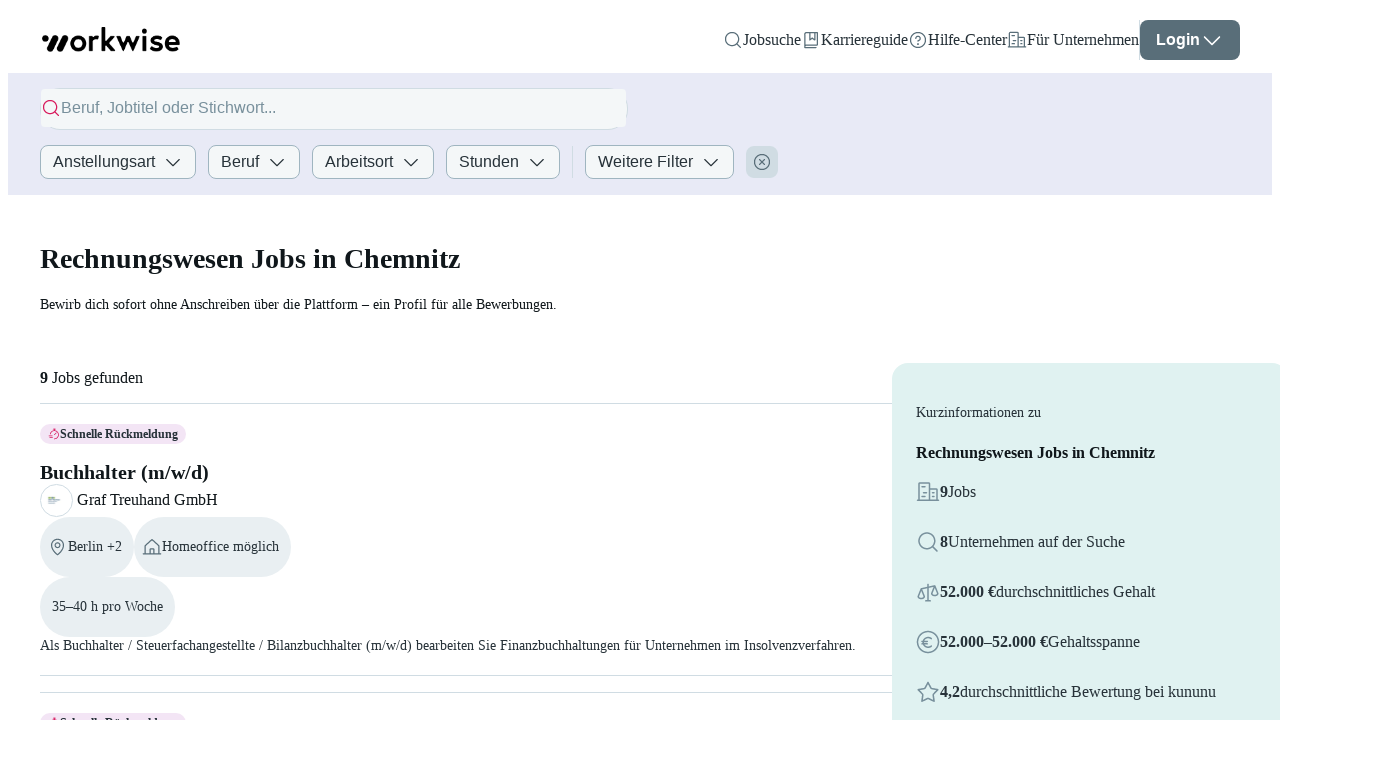

--- FILE ---
content_type: text/html; charset=utf-8
request_url: https://www.workwise.io/jobs/chemnitz/rechnungswesen
body_size: 109392
content:
<!DOCTYPE html><html lang="de"><head><meta charSet="utf-8"/><meta name="viewport" content="width=device-width"/><meta name="next-head-count" content="2"/><link data-react-helmet="true" crossorigin="anonymous" rel="preconnect" data-href="https://use.typekit.net"/><link data-react-helmet="true" as="font" crossorigin="anonymous" rel="preload" type="font/woff2" data-href="https://use.typekit.net/af/4eabcf/00000000000000003b9b12fd/27/l?primer=34645566c6d4d8e7116ebd63bd1259d4c9689c1a505c3639ef9e73069e3e4176&amp;fvd=n4&amp;v=3"/><link data-react-helmet="true" as="font" crossorigin="anonymous" rel="preload" type="font/woff2" data-href="https://use.typekit.net/af/f3ba4f/00000000000000003b9b12fa/27/l?primer=34645566c6d4d8e7116ebd63bd1259d4c9689c1a505c3639ef9e73069e3e4176&amp;fvd=n7&amp;v=3"/><link data-react-helmet="true" href="/workwise-favicon-48x48.png" rel="icon" sizes="48x48" type="image/png"/><link data-react-helmet="true" crossorigin="use-credentials" href="/site.webmanifest?v=2" rel="manifest"/><link data-react-helmet="true" href="https://www.workwise.io/jobs/chemnitz/rechnungswesen" rel="canonical"/><link data-react-helmet="true" href="https://www.workwise.io/en/jobs/chemnitz/rechnungswesen" hrefLang="x-default" rel="alternate"/><link data-react-helmet="true" href="https://www.workwise.io/jobs/chemnitz/rechnungswesen" hrefLang="de" rel="alternate"/><link data-react-helmet="true" href="https://www.workwise.io/en/jobs/chemnitz/rechnungswesen" hrefLang="en" rel="alternate"/><meta data-react-helmet="true" content="#ffffff" name="msapplication-TileColor"/><meta data-react-helmet="true" content="#ffffff" name="theme-color"/><meta data-react-helmet="true" content="index,follow" name="robots"/><meta data-react-helmet="true" content="Rechnungswesen Jobs in Chemnitz – Finde aktuelle Stellen und bewirb dich über Workwise - kein Anschreiben nötig!" name="description"/><meta data-react-helmet="true" content="Rechnungswesen Jobs in Chemnitz | Januar 2026 | Jobbörse Workwise" property="og:title"/><meta data-react-helmet="true" content="website" property="og:type"/><meta data-react-helmet="true" content="Rechnungswesen Jobs in Chemnitz – Finde aktuelle Stellen und bewirb dich über Workwise - kein Anschreiben nötig!" property="og:description"/><meta data-react-helmet="true" content="https://static.workwise.io/candidates/_next/static/images/og-we-are-hiring-cover-workwise-8050463b578a910ba1af60e10a58bb95.png" property="og:image"/><meta data-react-helmet="true" content="https://www.workwise.io/jobs/chemnitz/rechnungswesen" property="og:url"/><meta data-react-helmet="true" content="1200" property="og:image:width"/><meta data-react-helmet="true" content="630" property="og:image:height"/><meta data-react-helmet="true" content="summary" property="twitter:card"/><meta data-react-helmet="true" content="Rechnungswesen Jobs in Chemnitz | Januar 2026 | Jobbörse Workwise" property="twitter:title"/><meta data-react-helmet="true" content="Rechnungswesen Jobs in Chemnitz – Finde aktuelle Stellen und bewirb dich über Workwise - kein Anschreiben nötig!" property="twitter:description"/><meta data-react-helmet="true" content="https://static.workwise.io/candidates/_next/static/images/og-we-are-hiring-cover-workwise-8050463b578a910ba1af60e10a58bb95.png" property="twitter:image"/><meta data-react-helmet="true" content="@Workwise" property="twitter:site"/><meta data-react-helmet="true" content="@Workwise" property="twitter:creator"/><meta data-react-helmet="true" content="PEmjFe53MQzL4HqB79RXJrhyvjtyb4KIZxjz0w4sWqQ" name="google-site-verification"/><style data-react-helmet="true">
              html {
                  color: #10171b;
              }
          </style><title data-react-helmet="true">Rechnungswesen Jobs in Chemnitz | Januar 2026 | Jobbörse Workwise</title><link rel="preload" href="https://static.workwise.io/candidates/_next/static/css/d0ee52bf9e49169a.css" as="style"/><link rel="stylesheet" href="https://static.workwise.io/candidates/_next/static/css/d0ee52bf9e49169a.css" data-n-g=""/><noscript data-n-css=""></noscript><script defer="" nomodule="" src="https://static.workwise.io/candidates/_next/static/chunks/polyfills-42372ed130431b0a.js"></script><script src="https://static.workwise.io/candidates/_next/static/chunks/webpack-29c7d3f9a4803097.js" defer=""></script><script src="https://static.workwise.io/candidates/_next/static/chunks/framework-c6c82aad00023883.js" defer=""></script><script src="https://static.workwise.io/candidates/_next/static/chunks/main-41d3671b0ff28b10.js" defer=""></script><script src="https://static.workwise.io/candidates/_next/static/chunks/pages/_app-7d8354e11885ab9e.js" defer=""></script><script src="https://static.workwise.io/candidates/_next/static/chunks/2e6e8ef5-ed80c6cd5f802411.js" defer=""></script><script src="https://static.workwise.io/candidates/_next/static/chunks/c3469fa4-660d11225574cb6b.js" defer=""></script><script src="https://static.workwise.io/candidates/_next/static/chunks/2596-964361064d075b8a.js" defer=""></script><script src="https://static.workwise.io/candidates/_next/static/chunks/4703-cf0191faec267a69.js" defer=""></script><script src="https://static.workwise.io/candidates/_next/static/chunks/5364-d762e8e1e94f295a.js" defer=""></script><script src="https://static.workwise.io/candidates/_next/static/chunks/8148-72b10189c77848db.js" defer=""></script><script src="https://static.workwise.io/candidates/_next/static/chunks/1468-ef41167f8be77abc.js" defer=""></script><script src="https://static.workwise.io/candidates/_next/static/chunks/4096-6845d512e68dd860.js" defer=""></script><script src="https://static.workwise.io/candidates/_next/static/chunks/7681-c504870b67d19811.js" defer=""></script><script src="https://static.workwise.io/candidates/_next/static/chunks/1889-cb440356bac5dc96.js" defer=""></script><script src="https://static.workwise.io/candidates/_next/static/chunks/9303-206f10ac2abf659c.js" defer=""></script><script src="https://static.workwise.io/candidates/_next/static/chunks/1045-56a7f721ecada562.js" defer=""></script><script src="https://static.workwise.io/candidates/_next/static/chunks/5531-32df2d0eacdfa0f1.js" defer=""></script><script src="https://static.workwise.io/candidates/_next/static/chunks/6767-9bb4d00dda3efae7.js" defer=""></script><script src="https://static.workwise.io/candidates/_next/static/chunks/8312-1d438104afd7b8b8.js" defer=""></script><script src="https://static.workwise.io/candidates/_next/static/chunks/5784-b8b91e3f483a9f48.js" defer=""></script><script src="https://static.workwise.io/candidates/_next/static/chunks/581-94e6a62874b1baa9.js" defer=""></script><script src="https://static.workwise.io/candidates/_next/static/chunks/3732-08e5db42bad74fa5.js" defer=""></script><script src="https://static.workwise.io/candidates/_next/static/chunks/730-e55e9f7b233c3aec.js" defer=""></script><script src="https://static.workwise.io/candidates/_next/static/chunks/9998-914ca1e97d83e9a4.js" defer=""></script><script src="https://static.workwise.io/candidates/_next/static/chunks/3155-730066a978c5edc8.js" defer=""></script><script src="https://static.workwise.io/candidates/_next/static/chunks/pages/%5B_viewport%5D/_main/%5BenquiryList%5D/%5B...searchParams%5D-604696af64512d2d.js" defer=""></script><script src="https://static.workwise.io/candidates/_next/static/commit-3882ca3ef5662c111b1ece55a3b60cd945280d61/_buildManifest.js" defer=""></script><script src="https://static.workwise.io/candidates/_next/static/commit-3882ca3ef5662c111b1ece55a3b60cd945280d61/_ssgManifest.js" defer=""></script><style data-styled="" data-styled-version="5.3.5">.fgnXry:hover{-webkit-text-decoration:underline;text-decoration:underline;}/*!sc*/
.bbkqTY{font-size:14px;margin-bottom:16px;}/*!sc*/
.kPIrQG{color:#10171b;}/*!sc*/
.dzyRwH{white-space:nowrap;font-size:14px;line-height:20px;}/*!sc*/
.dTmCXE{color:#273239;font-size:14px;line-height:24px;lg:[object Object];}/*!sc*/
@media (min-width:1201px){.dTmCXE{font-size:16px;line-height:28px;}}/*!sc*/
.jFNwAS{color:#273239;font-size:14px;width:100%;margin-bottom:16px;}/*!sc*/
.ghlIIf{font-size:14px;margin-top:8px;}/*!sc*/
.iOCqSw{color:#273239;font-size:14px;line-height:24px;}/*!sc*/
.esBHNH{font-weight:bold;color:#10171b;line-height:28px;}/*!sc*/
.hFeYKT{font-weight:bold;color:#273239;line-height:28px;white-space:nowrap;}/*!sc*/
.VqKZC{color:#273239;white-space:nowrap;}/*!sc*/
.hPeUbM{font-weight:bold;margin-bottom:24px;}/*!sc*/
.kOFfkW{-webkit-align-self:center;-ms-flex-item-align:center;align-self:center;font-weight:bold;text-align:center;}/*!sc*/
.dpeAIE{font-size:16px;}/*!sc*/
.emToaq{-webkit-align-self:end;-ms-flex-item-align:end;align-self:end;color:#273239;}/*!sc*/
.dKiogQ{color:#273239;}/*!sc*/
.ksdXHt{color:#273239;font-size:16px;}/*!sc*/
.iRsKHN{font-weight:bold;margin-bottom:16px;}/*!sc*/
.iMhsyl{color:inherit;display:inline-block;font-size:16px;margin-right:8px;}/*!sc*/
data-styled.g1[id="sc-15a6ab14-0"]{content:"fgnXry,bbkqTY,kPIrQG,dzyRwH,dTmCXE,jFNwAS,ghlIIf,iOCqSw,esBHNH,hFeYKT,VqKZC,hPeUbM,kOFfkW,dpeAIE,bUZeQR,emToaq,dKiogQ,ksdXHt,iRsKHN,iMhsyl,"}/*!sc*/
.hkDuwP{cursor:pointer;fill:none;fill:#596e79;-webkit-transform:rotate(0deg);-ms-transform:rotate(0deg);transform:rotate(0deg);}/*!sc*/
.ljWJdW{cursor:pointer;fill:none;fill:#ffffff;-webkit-transform:rotate(0deg);-ms-transform:rotate(0deg);transform:rotate(0deg);opacity:1;}/*!sc*/
.ljWJdW:hover{color:#ffffff;}/*!sc*/
.fNmflc{cursor:pointer;fill:none;fill:#d81b5d;-webkit-transform:rotate(0deg);-ms-transform:rotate(0deg);transform:rotate(0deg);}/*!sc*/
.mcBdq{cursor:pointer;fill:none;fill:#273239;-webkit-transform:rotate(0deg);-ms-transform:rotate(0deg);transform:rotate(0deg);-webkit-transition:fill 0.5s ease-in-out;transition:fill 0.5s ease-in-out;}/*!sc*/
.iLkLqx{cursor:pointer;fill:none;fill:#273239;-webkit-transform:rotate(0deg);-ms-transform:rotate(0deg);transform:rotate(0deg);margin-left:8px;}/*!sc*/
.fXkrMu{cursor:pointer;fill:none;fill:#596e79;-webkit-transform:rotate(0deg);-ms-transform:rotate(0deg);transform:rotate(0deg);opacity:1;}/*!sc*/
.fXkrMu:hover{color:#596e79;}/*!sc*/
.iOrsrf{cursor:pointer;fill:none;fill:#d81b5d;-webkit-transform:rotate(0deg);-ms-transform:rotate(0deg);transform:rotate(0deg);height:12px;width:12px;-webkit-flex-shrink:0;-ms-flex-negative:0;flex-shrink:0;}/*!sc*/
.kiVdWj{cursor:pointer;fill:none;fill:#d81b5d;-webkit-transform:rotate(0deg);-ms-transform:rotate(0deg);transform:rotate(0deg);-webkit-flex-shrink:0;-ms-flex-negative:0;flex-shrink:0;margin-right:12px;}/*!sc*/
.bKaYlq{cursor:pointer;fill:none;fill:#78909c;-webkit-transform:rotate(0deg);-ms-transform:rotate(0deg);transform:rotate(0deg);}/*!sc*/
.bqNTvd{cursor:pointer;fill:none;stroke:#78909c;-webkit-transform:rotate(0deg);-ms-transform:rotate(0deg);transform:rotate(0deg);}/*!sc*/
.PIbYs{cursor:pointer;fill:none;fill:#d81b5d;-webkit-transform:rotate(0deg);-ms-transform:rotate(0deg);transform:rotate(0deg);margin:0 12px 0 0;}/*!sc*/
.bsCEQT{cursor:pointer;fill:none;fill:#273239;-webkit-transform:rotate(-90deg);-ms-transform:rotate(-90deg);transform:rotate(-90deg);margin:0 8px;}/*!sc*/
.jFSSEL{cursor:pointer;fill:none;fill:#d81b5d;-webkit-transform:rotate(0deg);-ms-transform:rotate(0deg);transform:rotate(0deg);margin:0 4px;}/*!sc*/
.fEtinU{cursor:pointer;fill:none;fill:#ffffff;-webkit-transform:rotate(0deg);-ms-transform:rotate(0deg);transform:rotate(0deg);margin-right:8px;}/*!sc*/
.frfqGz{cursor:pointer;fill:none;fill:#ffffff;-webkit-transform:rotate(180deg);-ms-transform:rotate(180deg);transform:rotate(180deg);}/*!sc*/
data-styled.g2[id="sc-d834af72-0"]{content:"hkDuwP,ljWJdW,fNmflc,mcBdq,iLkLqx,fXkrMu,iOrsrf,kiVdWj,bKaYlq,bqNTvd,PIbYs,bsCEQT,jFSSEL,fEtinU,frfqGz,"}/*!sc*/
.dAvCjs{display:none;gap:16px;position:fixed;background:#ffffff;height:100%;width:100%;}/*!sc*/
.fHXVoX{-webkit-align-items:flex-start;-webkit-box-align:flex-start;-ms-flex-align:flex-start;align-items:flex-start;-webkit-flex-direction:column;-ms-flex-direction:column;flex-direction:column;display:-webkit-box;display:-webkit-flex;display:-ms-flexbox;display:flex;-webkit-box-pack:start;-webkit-justify-content:flex-start;-ms-flex-pack:start;justify-content:flex-start;background:#ffffff;height:100%;min-height:100vh;padding-bottom:0px;position:relative;width:100%;}/*!sc*/
.eehvji{-webkit-align-items:center;-webkit-box-align:center;-ms-flex-align:center;align-items:center;-webkit-flex-direction:row;-ms-flex-direction:row;flex-direction:row;display:-webkit-box;display:-webkit-flex;display:-ms-flexbox;display:flex;-webkit-box-pack:end;-webkit-justify-content:flex-end;-ms-flex-pack:end;justify-content:flex-end;gap:16px;overflow:visible;height:100%;width:100%;}/*!sc*/
.cPPGxo{-webkit-align-items:center;-webkit-box-align:center;-ms-flex-align:center;align-items:center;-webkit-flex-direction:row;-ms-flex-direction:row;flex-direction:row;display:-webkit-box;display:-webkit-flex;display:-ms-flexbox;display:flex;-webkit-box-pack:start;-webkit-justify-content:flex-start;-ms-flex-pack:start;justify-content:flex-start;gap:4px;}/*!sc*/
.guoVsB{-webkit-align-items:flex-end;-webkit-box-align:flex-end;-ms-flex-align:flex-end;align-items:flex-end;-webkit-flex-direction:column;-ms-flex-direction:column;flex-direction:column;display:-webkit-box;display:-webkit-flex;display:-ms-flexbox;display:flex;-webkit-box-pack:start;-webkit-justify-content:flex-start;-ms-flex-pack:start;justify-content:flex-start;}/*!sc*/
.SxInO{-webkit-align-items:flex-start;-webkit-box-align:flex-start;-ms-flex-align:flex-start;align-items:flex-start;-webkit-flex-direction:column;-ms-flex-direction:column;flex-direction:column;display:-webkit-box;display:-webkit-flex;display:-ms-flexbox;display:flex;-webkit-box-pack:start;-webkit-justify-content:flex-start;-ms-flex-pack:start;justify-content:flex-start;line-height:125%;opacity:1;text-align:center;}/*!sc*/
.ivGMeQ{-webkit-align-items:flex-start;-webkit-box-align:flex-start;-ms-flex-align:flex-start;align-items:flex-start;-webkit-flex-direction:column;-ms-flex-direction:column;flex-direction:column;display:-webkit-box;display:-webkit-flex;display:-ms-flexbox;display:flex;-webkit-box-pack:start;-webkit-justify-content:flex-start;-ms-flex-pack:start;justify-content:flex-start;background:#ffffff;-webkit-box-flex:1;-webkit-flex-grow:1;-ms-flex-positive:1;flex-grow:1;height:100%;min-height:calc(100vh - 64px - 0px);position:relative;width:100%;padding:0 0;}/*!sc*/
.dJCMKL{-webkit-align-items:flex-start;-webkit-box-align:flex-start;-ms-flex-align:flex-start;align-items:flex-start;-webkit-flex-direction:column;-ms-flex-direction:column;flex-direction:column;display:-webkit-box;display:-webkit-flex;display:-ms-flexbox;display:flex;-webkit-box-pack:start;-webkit-justify-content:flex-start;-ms-flex-pack:start;justify-content:flex-start;width:100%;background-color:#E8EAF6;padding:16px 0;grid-column-end:content-end;grid-column-start:content-start;}/*!sc*/
.jdfpqS{-webkit-align-items:center;-webkit-box-align:center;-ms-flex-align:center;align-items:center;-webkit-flex-direction:row;-ms-flex-direction:row;flex-direction:row;display:-webkit-box;display:-webkit-flex;display:-ms-flexbox;display:flex;-webkit-box-pack:start;-webkit-justify-content:flex-start;-ms-flex-pack:start;justify-content:flex-start;height:40px;width:100%;border-radius:8px;margin-bottom:16px;grid-column-end:gap 5;grid-column-start:content-start;lg:[object Object];}/*!sc*/
@media (min-width:1201px){.jdfpqS{grid-column-end:gap 6;}}/*!sc*/
.lhxOCv{-webkit-align-items:center;-webkit-box-align:center;-ms-flex-align:center;align-items:center;-webkit-flex-direction:row;-ms-flex-direction:row;flex-direction:row;display:-webkit-box;display:-webkit-flex;display:-ms-flexbox;display:flex;-webkit-box-pack:start;-webkit-justify-content:flex-start;-ms-flex-pack:start;justify-content:flex-start;gap:8px;width:100%;}/*!sc*/
.gmtoUq{-webkit-align-items:flex-start;-webkit-box-align:flex-start;-ms-flex-align:flex-start;align-items:flex-start;-webkit-flex-direction:column;-ms-flex-direction:column;flex-direction:column;display:-webkit-box;display:-webkit-flex;display:-ms-flexbox;display:flex;-webkit-box-pack:center;-webkit-justify-content:center;-ms-flex-pack:center;justify-content:center;focus-within:[object Object];active:[object Object];background-color:#f4f7f8;border:1px solid #d0dce3;border-radius:20px;box-sizing:border-box;min-height:40px;-webkit-transition:width 0.5s ease-in-out;transition:width 0.5s ease-in-out;width:100%;}/*!sc*/
.gmtoUq:active{border-color:#273239;}/*!sc*/
.gmtoUq:focus-within{border-color:#273239;width:100%;}/*!sc*/
.gmtoUq:hover{border-color:#273239;}/*!sc*/
.cnzIho{-webkit-align-items:center;-webkit-box-align:center;-ms-flex-align:center;align-items:center;-webkit-flex-direction:row;-ms-flex-direction:row;flex-direction:row;display:-webkit-box;display:-webkit-flex;display:-ms-flexbox;display:flex;-webkit-box-pack:start;-webkit-justify-content:flex-start;-ms-flex-pack:start;justify-content:flex-start;background-color:#f4f7f8;border-radius:4px;cursor:auto;gap:10px;opacity:1;-webkit-transition:all 300ms ease;transition:all 300ms ease;width:calc(100% - 1px);border:none;padding:0 16px;padding-left:0;padding-right:0;font-size:16px;outline:none;word-break:break-word;}/*!sc*/
.cnzIho:focus{border:none;}/*!sc*/
.cnzIho:hover{border:none;}/*!sc*/
.cfhqGB{-webkit-align-items:flex-start;-webkit-box-align:flex-start;-ms-flex-align:flex-start;align-items:flex-start;-webkit-flex-direction:column;-ms-flex-direction:column;flex-direction:column;display:-webkit-box;display:-webkit-flex;display:-ms-flexbox;display:flex;-webkit-box-pack:start;-webkit-justify-content:flex-start;-ms-flex-pack:start;justify-content:flex-start;-webkit-box-flex:1;-webkit-flex-grow:1;-ms-flex-positive:1;flex-grow:1;}/*!sc*/
.xXNyl{-webkit-align-items:flex-start;-webkit-box-align:flex-start;-ms-flex-align:flex-start;align-items:flex-start;-webkit-flex-direction:column;-ms-flex-direction:column;flex-direction:column;display:-webkit-box;display:-webkit-flex;display:-ms-flexbox;display:flex;-webkit-box-pack:start;-webkit-justify-content:flex-start;-ms-flex-pack:start;justify-content:flex-start;background:#ffffff;border-bottom-left-radius:4px;border-bottom-right-radius:4px;box-shadow:0px 5px 10px rgba(0,0,0,0.2);min-height:0;overflow:auto;position:absolute;top:100%;width:100%;z-index:500;}/*!sc*/
.iENZzH{-webkit-align-items:flex-end;-webkit-box-align:flex-end;-ms-flex-align:flex-end;align-items:flex-end;-webkit-flex-direction:row;-ms-flex-direction:row;flex-direction:row;display:-webkit-box;display:-webkit-flex;display:-ms-flexbox;display:flex;-webkit-box-pack:justify;-webkit-justify-content:space-between;-ms-flex-pack:justify;justify-content:space-between;grid-column-end:content-end;grid-column-start:content-start;width:100%;}/*!sc*/
.jqCMOl{-webkit-align-items:center;-webkit-box-align:center;-ms-flex-align:center;align-items:center;-webkit-flex-direction:row;-ms-flex-direction:row;flex-direction:row;display:-webkit-box;display:-webkit-flex;display:-ms-flexbox;display:flex;-webkit-box-pack:start;-webkit-justify-content:flex-start;-ms-flex-pack:start;justify-content:flex-start;padding-right:0;-webkit-flex-wrap:wrap;-ms-flex-wrap:wrap;flex-wrap:wrap;gap:12px 0;}/*!sc*/
.fcOjDC{-webkit-align-items:flex-start;-webkit-box-align:flex-start;-ms-flex-align:flex-start;align-items:flex-start;-webkit-flex-direction:column;-ms-flex-direction:column;flex-direction:column;display:-webkit-box;display:-webkit-flex;display:-ms-flexbox;display:flex;-webkit-box-pack:start;-webkit-justify-content:flex-start;-ms-flex-pack:start;justify-content:flex-start;position:relative;}/*!sc*/
.vOCoS{-webkit-align-items:center;-webkit-box-align:center;-ms-flex-align:center;align-items:center;-webkit-flex-direction:row;-ms-flex-direction:row;flex-direction:row;display:-webkit-box;display:-webkit-flex;display:-ms-flexbox;display:flex;-webkit-box-pack:start;-webkit-justify-content:flex-start;-ms-flex-pack:start;justify-content:flex-start;font-size:16px;}/*!sc*/
.biEHCf{-webkit-align-items:flex-start;-webkit-box-align:flex-start;-ms-flex-align:flex-start;align-items:flex-start;-webkit-flex-direction:column;-ms-flex-direction:column;flex-direction:column;display:-webkit-box;display:-webkit-flex;display:-ms-flexbox;display:flex;-webkit-box-pack:start;-webkit-justify-content:flex-start;-ms-flex-pack:start;justify-content:flex-start;margin-left:8px;}/*!sc*/
.hhKkMh{-webkit-align-items:flex-start;-webkit-box-align:flex-start;-ms-flex-align:flex-start;align-items:flex-start;-webkit-flex-direction:column;-ms-flex-direction:column;flex-direction:column;display:-webkit-box;display:-webkit-flex;display:-ms-flexbox;display:flex;-webkit-box-pack:start;-webkit-justify-content:flex-start;-ms-flex-pack:start;justify-content:flex-start;color:#d0dce3;margin-right:12px;}/*!sc*/
.kkwLTt{-webkit-align-items:center;-webkit-box-align:center;-ms-flex-align:center;align-items:center;-webkit-flex-direction:column;-ms-flex-direction:column;flex-direction:column;display:-webkit-box;display:-webkit-flex;display:-ms-flexbox;display:flex;-webkit-box-pack:center;-webkit-justify-content:center;-ms-flex-pack:center;justify-content:center;height:auto;max-width:100%;padding:0;}/*!sc*/
.fGxbPR{-webkit-align-items:center;-webkit-box-align:center;-ms-flex-align:center;align-items:center;-webkit-flex-direction:column;-ms-flex-direction:column;flex-direction:column;display:-webkit-box;display:-webkit-flex;display:-ms-flexbox;display:flex;-webkit-box-pack:center;-webkit-justify-content:center;-ms-flex-pack:center;justify-content:center;height:auto;max-width:100%;width:auto;}/*!sc*/
.jaEHNj{-webkit-align-items:flex-start;-webkit-box-align:flex-start;-ms-flex-align:flex-start;align-items:flex-start;-webkit-flex-direction:column;-ms-flex-direction:column;flex-direction:column;display:-webkit-box;display:-webkit-flex;display:-ms-flexbox;display:flex;-webkit-box-pack:start;-webkit-justify-content:flex-start;-ms-flex-pack:start;justify-content:flex-start;max-width:100%;width:100%;}/*!sc*/
.iPkjEv{-webkit-align-items:flex-start;-webkit-box-align:flex-start;-ms-flex-align:flex-start;align-items:flex-start;-webkit-flex-direction:column;-ms-flex-direction:column;flex-direction:column;display:-webkit-box;display:-webkit-flex;display:-ms-flexbox;display:flex;-webkit-box-pack:start;-webkit-justify-content:flex-start;-ms-flex-pack:start;justify-content:flex-start;margin-bottom:16px;width:100%;grid-column-end:content-end;grid-column-start:content-start;}/*!sc*/
.jWQYAA{-webkit-align-items:stretch;-webkit-box-align:stretch;-ms-flex-align:stretch;align-items:stretch;-webkit-flex-direction:row;-ms-flex-direction:row;flex-direction:row;display:-webkit-box;display:-webkit-flex;display:-ms-flexbox;display:flex;-webkit-box-pack:start;-webkit-justify-content:flex-start;-ms-flex-pack:start;justify-content:flex-start;margin-bottom:64px;}/*!sc*/
.gRtFBu{-webkit-align-items:flex-start;-webkit-box-align:flex-start;-ms-flex-align:flex-start;align-items:flex-start;-webkit-flex-direction:column;-ms-flex-direction:column;flex-direction:column;display:-webkit-box;display:-webkit-flex;display:-ms-flexbox;display:flex;-webkit-box-pack:start;-webkit-justify-content:flex-start;-ms-flex-pack:start;justify-content:flex-start;background-color:#ffffff;}/*!sc*/
.fdjOvM{display:block;overflow:hidden;top:0;-webkit-transition:margin-left 0.3s ease-in-out;transition:margin-left 0.3s ease-in-out;width:100%;position:-webkit-sticky;position:sticky;-webkit-align-self:center;-ms-flex-item-align:center;align-self:center;}/*!sc*/
.ibSWvP{-webkit-align-items:center;-webkit-box-align:center;-ms-flex-align:center;align-items:center;-webkit-flex-direction:column;-ms-flex-direction:column;flex-direction:column;display:-webkit-box;display:-webkit-flex;display:-ms-flexbox;display:flex;-webkit-box-pack:start;-webkit-justify-content:flex-start;-ms-flex-pack:start;justify-content:flex-start;}/*!sc*/
.fUIjWy{-webkit-align-items:flex-start;-webkit-box-align:flex-start;-ms-flex-align:flex-start;align-items:flex-start;-webkit-flex-direction:column;-ms-flex-direction:column;flex-direction:column;display:-webkit-box;display:-webkit-flex;display:-ms-flexbox;display:flex;-webkit-box-pack:start;-webkit-justify-content:flex-start;-ms-flex-pack:start;justify-content:flex-start;margin:48px 0 40px;width:100%;}/*!sc*/
.cGQWTw{-webkit-align-items:center;-webkit-box-align:center;-ms-flex-align:center;align-items:center;-webkit-flex-direction:row;-ms-flex-direction:row;flex-direction:row;display:-webkit-box;display:-webkit-flex;display:-ms-flexbox;display:flex;-webkit-box-pack:justify;-webkit-justify-content:space-between;-ms-flex-pack:justify;justify-content:space-between;margin-bottom:16px;padding-right:24px;width:100%;}/*!sc*/
.flXfot{-webkit-align-items:center;-webkit-box-align:center;-ms-flex-align:center;align-items:center;-webkit-flex-direction:row;-ms-flex-direction:row;flex-direction:row;display:-webkit-box;display:-webkit-flex;display:-ms-flexbox;display:flex;-webkit-box-pack:justify;-webkit-justify-content:space-between;-ms-flex-pack:justify;justify-content:space-between;width:100%;}/*!sc*/
.dvViEv{-webkit-align-items:center;-webkit-box-align:center;-ms-flex-align:center;align-items:center;-webkit-flex-direction:column;-ms-flex-direction:column;flex-direction:column;display:-webkit-box;display:-webkit-flex;display:-ms-flexbox;display:flex;-webkit-box-pack:start;-webkit-justify-content:flex-start;-ms-flex-pack:start;justify-content:flex-start;padding-right:24px;width:100%;}/*!sc*/
.hRVkZa{-webkit-align-items:flex-start;-webkit-box-align:flex-start;-ms-flex-align:flex-start;align-items:flex-start;-webkit-flex-direction:column;-ms-flex-direction:column;flex-direction:column;display:-webkit-box;display:-webkit-flex;display:-ms-flexbox;display:flex;-webkit-box-pack:start;-webkit-justify-content:flex-start;-ms-flex-pack:start;justify-content:flex-start;background-color:#ffffff;cursor:pointer;border:1px solid #d0dce3;border-radius:16px;margin-bottom:16px;padding:20px 24px;width:100%;}/*!sc*/
.hRVkZa:hover{border:1px solid #596e79;}/*!sc*/
.dLAOuo{-webkit-align-items:stretch;-webkit-box-align:stretch;-ms-flex-align:stretch;align-items:stretch;-webkit-flex-direction:row;-ms-flex-direction:row;flex-direction:row;display:-webkit-box;display:-webkit-flex;display:-ms-flexbox;display:flex;-webkit-box-pack:start;-webkit-justify-content:flex-start;-ms-flex-pack:start;justify-content:flex-start;gap:16px;width:100%;}/*!sc*/
.dAQFpJ{-webkit-align-items:center;-webkit-box-align:center;-ms-flex-align:center;align-items:center;-webkit-flex-direction:row;-ms-flex-direction:row;flex-direction:row;display:-webkit-inline-box;display:-webkit-inline-flex;display:-ms-inline-flexbox;display:inline-flex;-webkit-box-pack:start;-webkit-justify-content:flex-start;-ms-flex-pack:start;justify-content:flex-start;border-radius:9999px;font-weight:bold;gap:4px;max-width:100%;background:#F3E5F5;color:#273239;font-size:12px;line-height:12px;padding-bottom:4px;padding-left:8px;padding-right:8px;padding-top:4px;margin-bottom:16px;}/*!sc*/
.gXQxma{-webkit-align-items:flex-start;-webkit-box-align:flex-start;-ms-flex-align:flex-start;align-items:flex-start;-webkit-flex-direction:row;-ms-flex-direction:row;flex-direction:row;display:-webkit-box;display:-webkit-flex;display:-ms-flexbox;display:flex;-webkit-box-pack:start;-webkit-justify-content:flex-start;-ms-flex-pack:start;justify-content:flex-start;max-width:calc(100% - 12px);}/*!sc*/
.kgvOls{display:inline;line-height:inherit;width:100%;max-width:100%;overflow:hidden;text-overflow:ellipsis;white-space:nowrap;font-size:inherit;font-weight:inherit;overflow-x:clip;overflow-y:visible;}/*!sc*/
.dfzPLN{-webkit-align-items:flex-start;-webkit-box-align:flex-start;-ms-flex-align:flex-start;align-items:flex-start;-webkit-flex-direction:column;-ms-flex-direction:column;flex-direction:column;display:-webkit-box;display:-webkit-flex;display:-ms-flexbox;display:flex;-webkit-box-pack:start;-webkit-justify-content:flex-start;-ms-flex-pack:start;justify-content:flex-start;gap:8px;}/*!sc*/
.itIeaX{-webkit-align-items:center;-webkit-box-align:center;-ms-flex-align:center;align-items:center;-webkit-flex-direction:row;-ms-flex-direction:row;flex-direction:row;display:-webkit-box;display:-webkit-flex;display:-ms-flexbox;display:flex;-webkit-box-pack:start;-webkit-justify-content:flex-start;-ms-flex-pack:start;justify-content:flex-start;}/*!sc*/
.cKHpcX{-webkit-align-items:center;-webkit-box-align:center;-ms-flex-align:center;align-items:center;-webkit-flex-direction:column;-ms-flex-direction:column;flex-direction:column;display:-webkit-box;display:-webkit-flex;display:-ms-flexbox;display:flex;-webkit-box-pack:center;-webkit-justify-content:center;-ms-flex-pack:center;justify-content:center;background:#ffffff;border:1px solid #d0dce3;border-radius:50%;-webkit-flex-shrink:0;-ms-flex-negative:0;flex-shrink:0;margin-right:4px;overflow:hidden;height:24px;padding:3.36px;width:24px;}/*!sc*/
.fsljRq{-webkit-align-items:flex-start;-webkit-box-align:flex-start;-ms-flex-align:flex-start;align-items:flex-start;-webkit-flex-direction:row;-ms-flex-direction:row;flex-direction:row;display:-webkit-box;display:-webkit-flex;display:-ms-flexbox;display:flex;-webkit-box-pack:start;-webkit-justify-content:flex-start;-ms-flex-pack:start;justify-content:flex-start;-webkit-flex-wrap:wrap;-ms-flex-wrap:wrap;flex-wrap:wrap;gap:8px;}/*!sc*/
.dYtGtS{-webkit-align-items:center;-webkit-box-align:center;-ms-flex-align:center;align-items:center;-webkit-flex-direction:row;-ms-flex-direction:row;flex-direction:row;display:-webkit-inline-box;display:-webkit-inline-flex;display:-ms-inline-flexbox;display:inline-flex;-webkit-box-pack:start;-webkit-justify-content:flex-start;-ms-flex-pack:start;justify-content:flex-start;background-color:#e9eff2;border:none;border-radius:9999px;color:#273239;cursor:default;padding:6px 12px 6px 8px;font-size:14px;gap:8px;line-height:20px;}/*!sc*/
.jBwEdk{-webkit-align-items:center;-webkit-box-align:center;-ms-flex-align:center;align-items:center;-webkit-flex-direction:row;-ms-flex-direction:row;flex-direction:row;display:-webkit-inline-box;display:-webkit-inline-flex;display:-ms-inline-flexbox;display:inline-flex;-webkit-box-pack:start;-webkit-justify-content:flex-start;-ms-flex-pack:start;justify-content:flex-start;background-color:#e9eff2;border:none;border-radius:9999px;color:#273239;cursor:default;padding:6px 12px;font-size:14px;gap:8px;line-height:20px;}/*!sc*/
.tbYhQ{display:inline;line-height:1.3;width:100%;max-width:100%;overflow:hidden;text-overflow:ellipsis;white-space:initial;color:#273239;font-size:14px;}/*!sc*/
.dXMPbh{-webkit-align-items:flex-start;-webkit-box-align:flex-start;-ms-flex-align:flex-start;align-items:flex-start;-webkit-flex-direction:row;-ms-flex-direction:row;flex-direction:row;display:-webkit-box;display:-webkit-flex;display:-ms-flexbox;display:flex;-webkit-box-pack:start;-webkit-justify-content:flex-start;-ms-flex-pack:start;justify-content:flex-start;background-color:#e3efff;border-radius:16px;padding:20px 24px;width:100%;margin-bottom:16px;}/*!sc*/
.liZHOd{-webkit-align-items:flex-start;-webkit-box-align:flex-start;-ms-flex-align:flex-start;align-items:flex-start;-webkit-flex-direction:column;-ms-flex-direction:column;flex-direction:column;display:-webkit-box;display:-webkit-flex;display:-ms-flexbox;display:flex;-webkit-box-pack:start;-webkit-justify-content:flex-start;-ms-flex-pack:start;justify-content:flex-start;gap:12px;width:100%;}/*!sc*/
.hSRUzH{-webkit-align-items:flex-start;-webkit-box-align:flex-start;-ms-flex-align:flex-start;align-items:flex-start;-webkit-flex-direction:column;-ms-flex-direction:column;flex-direction:column;display:-webkit-box;display:-webkit-flex;display:-ms-flexbox;display:flex;-webkit-box-pack:start;-webkit-justify-content:flex-start;-ms-flex-pack:start;justify-content:flex-start;color:#273239;font-size:14px;gap:12px;width:100%;}/*!sc*/
.bwvhuv{-webkit-align-items:flex-start;-webkit-box-align:flex-start;-ms-flex-align:flex-start;align-items:flex-start;-webkit-flex-direction:column;-ms-flex-direction:column;flex-direction:column;display:-webkit-box;display:-webkit-flex;display:-ms-flexbox;display:flex;-webkit-box-pack:start;-webkit-justify-content:flex-start;-ms-flex-pack:start;justify-content:flex-start;color:#273239;font-size:16px;line-height:28px;margin-bottom:16px;}/*!sc*/
.bOOTYs{-webkit-align-items:flex-end;-webkit-box-align:flex-end;-ms-flex-align:flex-end;align-items:flex-end;-webkit-flex-direction:column;-ms-flex-direction:column;flex-direction:column;display:-webkit-box;display:-webkit-flex;display:-ms-flexbox;display:flex;-webkit-box-pack:start;-webkit-justify-content:flex-start;-ms-flex-pack:start;justify-content:flex-start;-webkit-flex-basis:1;-ms-flex-preferred-size:1;flex-basis:1;gap:16px;margin-bottom:16px;width:100%;}/*!sc*/
.ffphaF{-webkit-align-items:flex-start;-webkit-box-align:flex-start;-ms-flex-align:flex-start;align-items:flex-start;-webkit-flex-direction:column;-ms-flex-direction:column;flex-direction:column;display:-webkit-box;display:-webkit-flex;display:-ms-flexbox;display:flex;-webkit-box-pack:start;-webkit-justify-content:flex-start;-ms-flex-pack:start;justify-content:flex-start;width:100%;}/*!sc*/
.doQnBg{-webkit-align-items:center;-webkit-box-align:center;-ms-flex-align:center;align-items:center;-webkit-flex-direction:row;-ms-flex-direction:row;flex-direction:row;display:-webkit-box;display:-webkit-flex;display:-ms-flexbox;display:flex;-webkit-box-pack:start;-webkit-justify-content:flex-start;-ms-flex-pack:start;justify-content:flex-start;color:#43555e;gap:4px;}/*!sc*/
.iiRebx{-webkit-align-items:center;-webkit-box-align:center;-ms-flex-align:center;align-items:center;-webkit-flex-direction:row;-ms-flex-direction:row;flex-direction:row;display:-webkit-box;display:-webkit-flex;display:-ms-flexbox;display:flex;-webkit-box-pack:start;-webkit-justify-content:flex-start;-ms-flex-pack:start;justify-content:flex-start;background-color:#f4f7f8;border-radius:4px;cursor:auto;gap:10px;opacity:1;-webkit-transition:all 300ms ease;transition:all 300ms ease;width:100%;border:1px solid #9fb5c0;padding:0 16px;padding-left:0;padding-right:0;}/*!sc*/
.iiRebx:focus{border:1px solid #596e79;}/*!sc*/
.iiRebx:hover{border:1px solid #596e79;}/*!sc*/
.iwWDxD{-webkit-align-items:center;-webkit-box-align:center;-ms-flex-align:center;align-items:center;-webkit-flex-direction:column;-ms-flex-direction:column;flex-direction:column;display:-webkit-box;display:-webkit-flex;display:-ms-flexbox;display:flex;-webkit-box-pack:start;-webkit-justify-content:flex-start;-ms-flex-pack:start;justify-content:flex-start;width:100%;margin-bottom:32px;padding-right:24px;}/*!sc*/
.gycTvp{-webkit-align-items:center;-webkit-box-align:center;-ms-flex-align:center;align-items:center;-webkit-flex-direction:row;-ms-flex-direction:row;flex-direction:row;display:-webkit-box;display:-webkit-flex;display:-ms-flexbox;display:flex;-webkit-box-pack:start;-webkit-justify-content:flex-start;-ms-flex-pack:start;justify-content:flex-start;margin-bottom:16px;}/*!sc*/
.wqatz{-webkit-align-items:flex-start;-webkit-box-align:flex-start;-ms-flex-align:flex-start;align-items:flex-start;-webkit-flex-direction:row;-ms-flex-direction:row;flex-direction:row;display:-webkit-box;display:-webkit-flex;display:-ms-flexbox;display:flex;-webkit-box-pack:center;-webkit-justify-content:center;-ms-flex-pack:center;justify-content:center;-webkit-flex-wrap:wrap;-ms-flex-wrap:wrap;flex-wrap:wrap;margin:0 40px 0 40px;}/*!sc*/
.jysrWq{-webkit-align-items:center;-webkit-box-align:center;-ms-flex-align:center;align-items:center;-webkit-flex-direction:row;-ms-flex-direction:row;flex-direction:row;display:-webkit-box;display:-webkit-flex;display:-ms-flexbox;display:flex;-webkit-box-pack:center;-webkit-justify-content:center;-ms-flex-pack:center;justify-content:center;}/*!sc*/
.boDCRV{-webkit-align-items:flex-start;-webkit-box-align:flex-start;-ms-flex-align:flex-start;align-items:flex-start;-webkit-flex-direction:column;-ms-flex-direction:column;flex-direction:column;display:-webkit-box;display:-webkit-flex;display:-ms-flexbox;display:flex;-webkit-box-pack:start;-webkit-justify-content:flex-start;-ms-flex-pack:start;justify-content:flex-start;text-align:center;}/*!sc*/
.ffMaZH{-webkit-align-items:flex-start;-webkit-box-align:flex-start;-ms-flex-align:flex-start;align-items:flex-start;-webkit-flex-direction:column;-ms-flex-direction:column;flex-direction:column;display:-webkit-box;display:-webkit-flex;display:-ms-flexbox;display:flex;-webkit-box-pack:start;-webkit-justify-content:flex-start;-ms-flex-pack:start;justify-content:flex-start;padding-top:168px;}/*!sc*/
.fztKjl{-webkit-align-items:flex-start;-webkit-box-align:flex-start;-ms-flex-align:flex-start;align-items:flex-start;-webkit-flex-direction:column;-ms-flex-direction:column;flex-direction:column;display:-webkit-box;display:-webkit-flex;display:-ms-flexbox;display:flex;-webkit-box-pack:start;-webkit-justify-content:flex-start;-ms-flex-pack:start;justify-content:flex-start;position:-webkit-sticky;position:sticky;top:24px;}/*!sc*/
.fgVJz{-webkit-align-items:flex-start;-webkit-box-align:flex-start;-ms-flex-align:flex-start;align-items:flex-start;-webkit-flex-direction:column;-ms-flex-direction:column;flex-direction:column;display:-webkit-box;display:-webkit-flex;display:-ms-flexbox;display:flex;-webkit-box-pack:start;-webkit-justify-content:flex-start;-ms-flex-pack:start;justify-content:flex-start;background-color:#E0F2F1;border-radius:16px;gap:16px;padding:24px;width:100%;margin-bottom:40px;}/*!sc*/
.gTpdQn{-webkit-align-items:flex-start;-webkit-box-align:flex-start;-ms-flex-align:flex-start;align-items:flex-start;-webkit-flex-direction:column;-ms-flex-direction:column;flex-direction:column;display:-webkit-box;display:-webkit-flex;display:-ms-flexbox;display:flex;-webkit-box-pack:start;-webkit-justify-content:flex-start;-ms-flex-pack:start;justify-content:flex-start;height:24px;width:24px;}/*!sc*/
.jNMPwx{-webkit-align-items:flex-start;-webkit-box-align:flex-start;-ms-flex-align:flex-start;align-items:flex-start;-webkit-flex-direction:column;-ms-flex-direction:column;flex-direction:column;display:-webkit-box;display:-webkit-flex;display:-ms-flexbox;display:flex;-webkit-box-pack:start;-webkit-justify-content:flex-start;-ms-flex-pack:start;justify-content:flex-start;-webkit-flex-wrap:wrap;-ms-flex-wrap:wrap;flex-wrap:wrap;gap:16px;}/*!sc*/
.drrRgy{display:inline;line-height:1.3;width:100%;max-width:200px;overflow:hidden;text-overflow:ellipsis;white-space:nowrap;font-size:16px;}/*!sc*/
.jfiqRw{-webkit-align-items:flex-start;-webkit-box-align:flex-start;-ms-flex-align:flex-start;align-items:flex-start;-webkit-flex-direction:column;-ms-flex-direction:column;flex-direction:column;display:-webkit-box;display:-webkit-flex;display:-ms-flexbox;display:flex;-webkit-box-pack:start;-webkit-justify-content:flex-start;-ms-flex-pack:start;justify-content:flex-start;gap:64px;width:100%;}/*!sc*/
.fuszlB{-webkit-align-items:flex-start;-webkit-box-align:flex-start;-ms-flex-align:flex-start;align-items:flex-start;-webkit-flex-direction:column;-ms-flex-direction:column;flex-direction:column;display:-webkit-box;display:-webkit-flex;display:-ms-flexbox;display:flex;-webkit-box-pack:start;-webkit-justify-content:flex-start;-ms-flex-pack:start;justify-content:flex-start;max-width:1440px;padding:16px;width:100%;}/*!sc*/
.gNLePS{-webkit-align-items:flex-start;-webkit-box-align:flex-start;-ms-flex-align:flex-start;align-items:flex-start;-webkit-flex-direction:column;-ms-flex-direction:column;flex-direction:column;display:-webkit-box;display:-webkit-flex;display:-ms-flexbox;display:flex;-webkit-box-pack:start;-webkit-justify-content:flex-start;-ms-flex-pack:start;justify-content:flex-start;-webkit-align-self:center;-ms-flex-item-align:center;align-self:center;line-height:1.7;margin-bottom:48px;text-align:center;white-space:pre-wrap;}/*!sc*/
.eLMFsu{-webkit-align-items:stretch;-webkit-box-align:stretch;-ms-flex-align:stretch;align-items:stretch;-webkit-flex-direction:row;-ms-flex-direction:row;flex-direction:row;display:-webkit-box;display:-webkit-flex;display:-ms-flexbox;display:flex;-webkit-box-pack:center;-webkit-justify-content:center;-ms-flex-pack:center;justify-content:center;-webkit-flex-wrap:wrap;-ms-flex-wrap:wrap;flex-wrap:wrap;width:100%;}/*!sc*/
.bBhncx{-webkit-align-items:stretch;-webkit-box-align:stretch;-ms-flex-align:stretch;align-items:stretch;-webkit-flex-direction:column;-ms-flex-direction:column;flex-direction:column;display:-webkit-box;display:-webkit-flex;display:-ms-flexbox;display:flex;-webkit-box-pack:start;-webkit-justify-content:flex-start;-ms-flex-pack:start;justify-content:flex-start;background-color:#ffffff;border-radius:20px;margin:8px 16px;padding:24px;width:328px;}/*!sc*/
.jitllI{-webkit-align-items:flex-start;-webkit-box-align:flex-start;-ms-flex-align:flex-start;align-items:flex-start;-webkit-flex-direction:column;-ms-flex-direction:column;flex-direction:column;display:-webkit-box;display:-webkit-flex;display:-ms-flexbox;display:flex;-webkit-box-pack:start;-webkit-justify-content:flex-start;-ms-flex-pack:start;justify-content:flex-start;margin-bottom:16px;}/*!sc*/
.kGPfCR{-webkit-align-items:flex-start;-webkit-box-align:flex-start;-ms-flex-align:flex-start;align-items:flex-start;-webkit-flex-direction:column;-ms-flex-direction:column;flex-direction:column;display:-webkit-box;display:-webkit-flex;display:-ms-flexbox;display:flex;-webkit-box-pack:start;-webkit-justify-content:flex-start;-ms-flex-pack:start;justify-content:flex-start;border-bottom:1px solid #d0dce3;width:100%;}/*!sc*/
.kGPfCR:last-child{margin-bottom:0px;}/*!sc*/
.fVoZZA{-webkit-align-items:center;-webkit-box-align:center;-ms-flex-align:center;align-items:center;-webkit-flex-direction:row;-ms-flex-direction:row;flex-direction:row;display:-webkit-box;display:-webkit-flex;display:-ms-flexbox;display:flex;-webkit-box-pack:start;-webkit-justify-content:flex-start;-ms-flex-pack:start;justify-content:flex-start;margin:18px 0 18px 12px;width:100%;}/*!sc*/
.fSTMhc{-webkit-align-items:flex-start;-webkit-box-align:flex-start;-ms-flex-align:flex-start;align-items:flex-start;-webkit-flex-direction:row;-ms-flex-direction:row;flex-direction:row;display:-webkit-box;display:-webkit-flex;display:-ms-flexbox;display:flex;-webkit-box-pack:start;-webkit-justify-content:flex-start;-ms-flex-pack:start;justify-content:flex-start;-webkit-flex-shrink:0;-ms-flex-negative:0;flex-shrink:0;}/*!sc*/
.cCetnw{-webkit-align-items:flex-start;-webkit-box-align:flex-start;-ms-flex-align:flex-start;align-items:flex-start;-webkit-flex-direction:column;-ms-flex-direction:column;flex-direction:column;display:-webkit-box;display:-webkit-flex;display:-ms-flexbox;display:flex;-webkit-box-pack:start;-webkit-justify-content:flex-start;-ms-flex-pack:start;justify-content:flex-start;color:#273239;height:0;line-height:1.7;margin:0 0 0 44px;overflow:hidden;-webkit-transition:height 0.3s ease-in-out;transition:height 0.3s ease-in-out;will-change:transform;}/*!sc*/
.fjAosA{-webkit-align-items:flex-start;-webkit-box-align:flex-start;-ms-flex-align:flex-start;align-items:flex-start;-webkit-flex-direction:column;-ms-flex-direction:column;flex-direction:column;display:-webkit-box;display:-webkit-flex;display:-ms-flexbox;display:flex;-webkit-box-pack:start;-webkit-justify-content:flex-start;-ms-flex-pack:start;justify-content:flex-start;box-sizing:border-box;-webkit-flex-basis:NaN%;-ms-flex-preferred-size:NaN%;flex-basis:NaN%;margin-right:0;overflow:hidden;width:100%;border:1px solid #d0dce3;border-radius:20px;-webkit-box-flex:1;-webkit-flex-grow:1;-ms-flex-positive:1;flex-grow:1;margin-bottom:32px;}/*!sc*/
.fjAosA:hover{box-shadow:0px 5px 10px rgba(0,0,0,0.2);}/*!sc*/
.eyuVrn{-webkit-align-items:center;-webkit-box-align:center;-ms-flex-align:center;align-items:center;-webkit-flex-direction:column;-ms-flex-direction:column;flex-direction:column;display:-webkit-box;display:-webkit-flex;display:-ms-flexbox;display:flex;-webkit-box-pack:start;-webkit-justify-content:flex-start;-ms-flex-pack:start;justify-content:flex-start;padding:40px;}/*!sc*/
.dwpfFT{display:inline;line-height:1.3;width:100%;max-width:100%;overflow:hidden;text-overflow:ellipsis;white-space:initial;font-weight:bold;margin-bottom:32px;text-align:center;}/*!sc*/
.jCcblx{display:inline;line-height:1.7;width:100%;max-width:100%;overflow:hidden;text-overflow:ellipsis;white-space:initial;text-align:center;}/*!sc*/
.cpexbs{-webkit-align-items:flex-start;-webkit-box-align:flex-start;-ms-flex-align:flex-start;align-items:flex-start;-webkit-flex-direction:column;-ms-flex-direction:column;flex-direction:column;display:-webkit-box;display:-webkit-flex;display:-ms-flexbox;display:flex;-webkit-box-pack:start;-webkit-justify-content:flex-start;-ms-flex-pack:start;justify-content:flex-start;box-sizing:border-box;-webkit-flex-basis:NaN%;-ms-flex-preferred-size:NaN%;flex-basis:NaN%;margin-right:0;overflow:hidden;width:100%;border:1px solid #d0dce3;border-radius:20px;-webkit-box-flex:1;-webkit-flex-grow:1;-ms-flex-positive:1;flex-grow:1;}/*!sc*/
.cpexbs:hover{box-shadow:0px 5px 10px rgba(0,0,0,0.2);}/*!sc*/
.zIxhh{-webkit-align-items:flex-start;-webkit-box-align:flex-start;-ms-flex-align:flex-start;align-items:flex-start;-webkit-flex-direction:row;-ms-flex-direction:row;flex-direction:row;display:-webkit-box;display:-webkit-flex;display:-ms-flexbox;display:flex;-webkit-box-pack:start;-webkit-justify-content:flex-start;-ms-flex-pack:start;justify-content:flex-start;-webkit-flex-wrap:wrap;-ms-flex-wrap:wrap;flex-wrap:wrap;gap:16px;}/*!sc*/
.jvFKCk{-webkit-align-items:baseline;-webkit-box-align:baseline;-ms-flex-align:baseline;align-items:baseline;-webkit-flex-direction:row;-ms-flex-direction:row;flex-direction:row;display:-webkit-box;display:-webkit-flex;display:-ms-flexbox;display:flex;-webkit-box-pack:start;-webkit-justify-content:flex-start;-ms-flex-pack:start;justify-content:flex-start;-webkit-flex-wrap:wrap;-ms-flex-wrap:wrap;flex-wrap:wrap;}/*!sc*/
.IXbtp{-webkit-align-items:flex-start;-webkit-box-align:flex-start;-ms-flex-align:flex-start;align-items:flex-start;-webkit-flex-direction:row;-ms-flex-direction:row;flex-direction:row;display:-webkit-box;display:-webkit-flex;display:-ms-flexbox;display:flex;-webkit-box-pack:start;-webkit-justify-content:flex-start;-ms-flex-pack:start;justify-content:flex-start;background-color:#e9eff2;height:100%;padding:24px 56px;width:100%;}/*!sc*/
.iyEqrP{-webkit-align-items:stretch;-webkit-box-align:stretch;-ms-flex-align:stretch;align-items:stretch;-webkit-flex-direction:row;-ms-flex-direction:row;flex-direction:row;display:-webkit-box;display:-webkit-flex;display:-ms-flexbox;display:flex;-webkit-box-pack:start;-webkit-justify-content:flex-start;-ms-flex-pack:start;justify-content:flex-start;-webkit-flex-wrap:wrap;-ms-flex-wrap:wrap;flex-wrap:wrap;width:100%;}/*!sc*/
.jQFciq{-webkit-align-items:flex-start;-webkit-box-align:flex-start;-ms-flex-align:flex-start;align-items:flex-start;-webkit-flex-direction:column;-ms-flex-direction:column;flex-direction:column;display:-webkit-box;display:-webkit-flex;display:-ms-flexbox;display:flex;-webkit-box-pack:start;-webkit-justify-content:flex-start;-ms-flex-pack:start;justify-content:flex-start;box-sizing:border-box;-webkit-flex-basis:NaN%;-ms-flex-preferred-size:NaN%;flex-basis:NaN%;margin-right:0;overflow:hidden;width:100%;margin-bottom:16px;}/*!sc*/
.jgrevE{-webkit-align-items:flex-start;-webkit-box-align:flex-start;-ms-flex-align:flex-start;align-items:flex-start;-webkit-flex-direction:column;-ms-flex-direction:column;flex-direction:column;display:-webkit-box;display:-webkit-flex;display:-ms-flexbox;display:flex;-webkit-box-pack:start;-webkit-justify-content:flex-start;-ms-flex-pack:start;justify-content:flex-start;margin-bottom:8px;width:100%;}/*!sc*/
.jNQrIk{-webkit-align-items:flex-start;-webkit-box-align:flex-start;-ms-flex-align:flex-start;align-items:flex-start;-webkit-flex-direction:column;-ms-flex-direction:column;flex-direction:column;display:-webkit-box;display:-webkit-flex;display:-ms-flexbox;display:flex;-webkit-box-pack:start;-webkit-justify-content:flex-start;-ms-flex-pack:start;justify-content:flex-start;box-sizing:border-box;-webkit-flex-basis:NaN%;-ms-flex-preferred-size:NaN%;flex-basis:NaN%;margin-right:0;overflow:hidden;width:100%;}/*!sc*/
.bAcESm{-webkit-align-items:flex-start;-webkit-box-align:flex-start;-ms-flex-align:flex-start;align-items:flex-start;-webkit-flex-direction:column;-ms-flex-direction:column;flex-direction:column;display:-webkit-box;display:-webkit-flex;display:-ms-flexbox;display:flex;-webkit-box-pack:start;-webkit-justify-content:flex-start;-ms-flex-pack:start;justify-content:flex-start;}/*!sc*/
.jgKWeK{-webkit-align-items:baseline;-webkit-box-align:baseline;-ms-flex-align:baseline;align-items:baseline;-webkit-flex-direction:column;-ms-flex-direction:column;flex-direction:column;display:-webkit-box;display:-webkit-flex;display:-ms-flexbox;display:flex;-webkit-box-pack:justify;-webkit-justify-content:space-between;-ms-flex-pack:justify;justify-content:space-between;-webkit-flex-wrap:wrap-reverse;-ms-flex-wrap:wrap-reverse;flex-wrap:wrap-reverse;gap:16px;width:auto;margin-bottom:56px;}/*!sc*/
.koogOR{-webkit-align-items:center;-webkit-box-align:center;-ms-flex-align:center;align-items:center;-webkit-flex-direction:row;-ms-flex-direction:row;flex-direction:row;display:-webkit-box;display:-webkit-flex;display:-ms-flexbox;display:flex;-webkit-box-pack:start;-webkit-justify-content:flex-start;-ms-flex-pack:start;justify-content:flex-start;white-space:nowrap;}/*!sc*/
.dHOtSQ{-webkit-align-items:flex-start;-webkit-box-align:flex-start;-ms-flex-align:flex-start;align-items:flex-start;-webkit-flex-direction:row;-ms-flex-direction:row;flex-direction:row;display:-webkit-box;display:-webkit-flex;display:-ms-flexbox;display:flex;-webkit-box-pack:justify;-webkit-justify-content:space-between;-ms-flex-pack:justify;justify-content:space-between;width:100%;}/*!sc*/
.cMTsXu{-webkit-align-items:center;-webkit-box-align:center;-ms-flex-align:center;align-items:center;-webkit-flex-direction:row;-ms-flex-direction:row;flex-direction:row;display:-webkit-box;display:-webkit-flex;display:-ms-flexbox;display:flex;-webkit-box-pack:start;-webkit-justify-content:flex-start;-ms-flex-pack:start;justify-content:flex-start;background-color:#10171b;gap:48px;padding:20px 56px;width:100%;}/*!sc*/
.fEJGSq{-webkit-align-items:flex-start;-webkit-box-align:flex-start;-ms-flex-align:flex-start;align-items:flex-start;-webkit-flex-direction:row;-ms-flex-direction:row;flex-direction:row;display:-webkit-box;display:-webkit-flex;display:-ms-flexbox;display:flex;-webkit-box-pack:start;-webkit-justify-content:flex-start;-ms-flex-pack:start;justify-content:flex-start;}/*!sc*/
data-styled.g3[id="sc-8d86b64-0"]{content:"dAvCjs,fHXVoX,eehvji,cPPGxo,guoVsB,SxInO,ivGMeQ,dJCMKL,jdfpqS,lhxOCv,gmtoUq,cnzIho,cfhqGB,xXNyl,iENZzH,jqCMOl,fcOjDC,vOCoS,biEHCf,hhKkMh,kkwLTt,fGxbPR,jaEHNj,iPkjEv,jWQYAA,gRtFBu,fdjOvM,ibSWvP,fUIjWy,cGQWTw,flXfot,dvViEv,hRVkZa,dLAOuo,dAQFpJ,gXQxma,kgvOls,dfzPLN,itIeaX,cKHpcX,fsljRq,dYtGtS,jBwEdk,tbYhQ,dXMPbh,liZHOd,hSRUzH,bwvhuv,bOOTYs,ffphaF,doQnBg,iiRebx,iwWDxD,gycTvp,wqatz,jysrWq,boDCRV,ffMaZH,fztKjl,fgVJz,gTpdQn,jNMPwx,drrRgy,jfiqRw,fuszlB,gNLePS,eLMFsu,bBhncx,jitllI,kGPfCR,fVoZZA,fSTMhc,cCetnw,fjAosA,eyuVrn,dwpfFT,jCcblx,cpexbs,zIxhh,jvFKCk,IXbtp,iyEqrP,jQFciq,jgrevE,jNQrIk,bAcESm,jgKWeK,koogOR,dHOtSQ,cMTsXu,fEJGSq,"}/*!sc*/
.lcWWkZ{border-radius:50%;height:37px;width:37px;background:#d81b5d;display:block;}/*!sc*/
data-styled.g4[id="sc-7dc687b7-0"]{content:"lcWWkZ,"}/*!sc*/
.csizGB{-webkit-animation:kUmgFU 1s ease 0s infinite;animation:kUmgFU 1s ease 0s infinite;-webkit-transform:scale(0.5,0.5);-ms-transform:scale(0.5,0.5);transform:scale(0.5,0.5);}/*!sc*/
.csizGB:nth-of-type(2){-webkit-animation-delay:0.1s;animation-delay:0.1s;}/*!sc*/
.csizGB:nth-of-type(3){-webkit-animation-delay:0.2s;animation-delay:0.2s;}/*!sc*/
.csizGB:last-of-type{margin-right:0;}/*!sc*/
data-styled.g5[id="sc-8a1a89ab-0"]{content:"csizGB,"}/*!sc*/
.eGJMDE{height:100%;object-fit:contain;width:100%;}/*!sc*/
.eGJMDE::selection{background:transparent;}/*!sc*/
.ktUXEh{margin-bottom:8px;object-fit:contain;height:64px;width:64px;}/*!sc*/
.ktUXEh::selection{background:transparent;}/*!sc*/
.gtrlHC{width:24px;}/*!sc*/
.gtrlHC::selection{background:transparent;}/*!sc*/
data-styled.g10[id="sc-c0cb459d-0"]{content:"eGJMDE,ktUXEh,gtrlHC,"}/*!sc*/
.bFqiGQ{-webkit-align-items:center;-webkit-box-align:center;-ms-flex-align:center;align-items:center;background:#ffffff;border-bottom:1px solid #d0dce3;display:-webkit-box;display:-webkit-flex;display:-ms-flexbox;display:flex;height:64px;-webkit-box-pack:justify;-webkit-justify-content:space-between;-ms-flex-pack:justify;justify-content:space-between;position:relative;width:100%;z-index:1000;border-bottom:1px solid transparent;height:64px;grid-column-end:content-end;grid-column-start:content-start;}/*!sc*/
data-styled.g11[id="sc-58833be6-0"]{content:"bFqiGQ,"}/*!sc*/
.fWJpME{margin:0;font-size:28px;level:1;margin-bottom:8px;}/*!sc*/
@media (max-width:768px){.fWJpME{font-size:calc(28px - 4px);}}/*!sc*/
.pyPRE{margin:0;color:#10171b;font-size:20px;font-weight:bold;level:3;line-height:24px;}/*!sc*/
.OJnyp{margin:0;-webkit-align-self:center;-ms-flex-item-align:center;align-self:center;font-size:32px;level:2;margin-bottom:32px;text-align:center;}/*!sc*/
.dyEqde{margin:0;font-size:20px;font-weight:bold;level:3;margin-bottom:16px;}/*!sc*/
.hhQTyM{margin:0;level:2;margin-bottom:24px;}/*!sc*/
@media (max-width:768px){.hhQTyM{font-size:20px;}}/*!sc*/
.dFVjUk{margin:0;font-size:20px;font-weight:bold;level:3;margin-bottom:4px;}/*!sc*/
@media (max-width:768px){.dFVjUk{font-size:calc(20px - 4px);}}/*!sc*/
.envCdW{margin:0;color:#10171b;cursor:pointer;font-size:16px;font-weight:bold;level:3;}/*!sc*/
.kwEHlE{margin:0;level:2;margin-bottom:24px;}/*!sc*/
data-styled.g13[id="sc-f48b4cb5-0"]{content:"fWJpME,pyPRE,OJnyp,dyEqde,hhQTyM,dFVjUk,envCdW,kwEHlE,"}/*!sc*/
.bYZFep{border:none;border-radius:4px;outline:none;background-color:transparent;line-height:1.75;font-size:16px;cursor:auto;padding-left:0;padding-right:16px;width:100%;padding-bottom:5px;padding-top:5px;}/*!sc*/
.bYZFep::-webkit-input-placeholder{color:#78909c;}/*!sc*/
.bYZFep::-moz-placeholder{color:#78909c;}/*!sc*/
.bYZFep:-ms-input-placeholder{color:#78909c;}/*!sc*/
.bYZFep::placeholder{color:#78909c;}/*!sc*/
.bYZFep::-webkit-inner-spin-button,.bYZFep::-webkit-outer-spin-button{-webkit-appearance:none;margin:0;}/*!sc*/
.bYZFep[type="number"]{-moz-appearance:textfield;}/*!sc*/
.uGwRf{border:none;border-radius:4px;outline:none;background-color:transparent;line-height:1.75;font-size:16px;color:#273239;cursor:auto;padding-left:16px;padding-right:16px;width:100%;padding-bottom:5px;padding-top:5px;}/*!sc*/
.uGwRf::-webkit-input-placeholder{color:#78909c;}/*!sc*/
.uGwRf::-moz-placeholder{color:#78909c;}/*!sc*/
.uGwRf:-ms-input-placeholder{color:#78909c;}/*!sc*/
.uGwRf::placeholder{color:#78909c;}/*!sc*/
.uGwRf::-webkit-inner-spin-button,.uGwRf::-webkit-outer-spin-button{-webkit-appearance:none;margin:0;}/*!sc*/
.uGwRf[type="number"]{-moz-appearance:textfield;}/*!sc*/
data-styled.g16[id="sc-5b1dd9ca-0"]{content:"bYZFep,uGwRf,"}/*!sc*/
.bIiCVp{width:100%;}/*!sc*/
data-styled.g17[id="sc-6a5f5917-0"]{content:"bIiCVp,"}/*!sc*/
.kSkGpU{border:0;margin:0;height:100%;border-left:1px solid #d0dce3;border-color:#d0dce3;color:#d0dce3;height:40px;}/*!sc*/
.dJRMZj{border:0;margin:0;height:100%;border-left:1px solid #d0dce3;border-color:#d0dce3;height:32px;}/*!sc*/
data-styled.g18[id="sc-41faeadd-0"]{content:"kSkGpU,dJRMZj,"}/*!sc*/
.idgEnm{--col-count:4;--gap-width:24px;--gap-count:calc(var(--col-count) - 1);--container-max-width:100%;--content-inline-spacing:16px;--container-width:calc(var(--container-max-width) - 2 * var(--content-inline-spacing));--col-width:calc((var(--container-width) - var(--gap-width) * var(--gap-count)) / var(--col-count));display:grid;grid-template-columns:[main-start] var(--content-inline-spacing) [content-start] repeat(var(--gap-count),[column] var(--col-width) [gap] var(--gap-width)) [column] var(--col-width) [content-end] var(--content-inline-spacing) [main-end];width:100%;}/*!sc*/
@media (min-width:768px){.idgEnm{--col-count:8;--content-inline-spacing:24px;}}/*!sc*/
@media (min-width:1201px){.idgEnm{--content-inline-spacing:32px;--col-count:12;max-width:1608px;margin-inline:auto;-webkit-box-pack:center;-webkit-justify-content:center;-ms-flex-pack:center;justify-content:center;}}/*!sc*/
data-styled.g19[id="sc-8730f22-0"]{content:"idgEnm,"}/*!sc*/
.ddZQye{width:100%;z-index:3;-webkit-flex-direction:column;-ms-flex-direction:column;flex-direction:column;display:-webkit-box;display:-webkit-flex;display:-ms-flexbox;display:flex;}/*!sc*/
data-styled.g20[id="sc-82627700-0"]{content:"ddZQye,"}/*!sc*/
.iylaiT{-webkit-align-items:center;-webkit-box-align:center;-ms-flex-align:center;align-items:center;-webkit-box-pack:center;-webkit-justify-content:center;-ms-flex-pack:center;justify-content:center;width:100%;margin-bottom:64px;padding:64px 0 40px;background-color:#e9eff2;margin:0;-webkit-flex-direction:column;-ms-flex-direction:column;flex-direction:column;display:-webkit-box;display:-webkit-flex;display:-ms-flexbox;display:flex;}/*!sc*/
.cmIpGN{margin-bottom:64px;-webkit-align-items:flex-start;-webkit-box-align:flex-start;-ms-flex-align:flex-start;align-items:flex-start;-webkit-flex-direction:column;-ms-flex-direction:column;flex-direction:column;display:-webkit-box;display:-webkit-flex;display:-ms-flexbox;display:flex;-webkit-box-pack:start;-webkit-justify-content:flex-start;-ms-flex-pack:start;justify-content:flex-start;}/*!sc*/
.cmIpGN:last-of-type{margin-bottom:0;}/*!sc*/
data-styled.g21[id="sc-b78c7a01-0"]{content:"iylaiT,cmIpGN,"}/*!sc*/
.esoOwS{-webkit-align-items:center;-webkit-box-align:center;-ms-flex-align:center;align-items:center;grid-template-columns:auto min-content;padding:0;width:100%;z-index:1000;margin-bottom:-12px;display:-webkit-box;display:-webkit-flex;display:-ms-flexbox;display:flex;text-align:left;}/*!sc*/
data-styled.g22[id="sc-bb8f46e0-0"]{content:"esoOwS,"}/*!sc*/
.eAaIya{justify-self:center;max-width:100%;overflow:hidden;text-overflow:unset;white-space:normal;font-size:20px;line-height:24px;padding:0;font-weight:bold;margin-bottom:16px;text-align:center;}/*!sc*/
data-styled.g23[id="sc-832f6074-0"]{content:"eAaIya,"}/*!sc*/
.cGYaWL{color:inherit;cursor:pointer;font-size:inherit;-webkit-text-decoration:inherit;text-decoration:inherit;color:#273239;-webkit-transition:200ms all ease;transition:200ms all ease;white-space:nowrap;}/*!sc*/
.cGYaWL:hover{-webkit-text-decoration:inherit;text-decoration:inherit;}/*!sc*/
.cGYaWL:hover{color:#263238;}/*!sc*/
.iarpcz{color:inherit;cursor:pointer;font-size:inherit;-webkit-text-decoration:inherit;text-decoration:inherit;color:#2c8ef8;display:inline;-webkit-text-decoration:underline;text-decoration:underline;}/*!sc*/
.iarpcz:hover{-webkit-text-decoration:inherit;text-decoration:inherit;}/*!sc*/
.iarpcz:hover{-webkit-text-decoration:underline;text-decoration:underline;}/*!sc*/
.hgxOkh{color:inherit;cursor:pointer;font-size:inherit;-webkit-text-decoration:inherit;text-decoration:inherit;-webkit-align-items:center;-webkit-box-align:center;-ms-flex-align:center;align-items:center;border-radius:4px;cursor:pointer;display:-webkit-box;display:-webkit-flex;display:-ms-flexbox;display:flex;font-size:16px;font-weight:bold;height:auto;-webkit-box-pack:center;-webkit-justify-content:center;-ms-flex-pack:center;justify-content:center;max-width:100%;min-height:40px;padding:10px 16px;position:relative;text-align:center;-webkit-text-decoration:none;text-decoration:none;white-space:nowrap;}/*!sc*/
.hgxOkh:hover{-webkit-text-decoration:inherit;text-decoration:inherit;}/*!sc*/
.hoHust{color:inherit;cursor:pointer;font-size:inherit;-webkit-text-decoration:inherit;text-decoration:inherit;-webkit-align-items:center;-webkit-box-align:center;-ms-flex-align:center;align-items:center;border:2px solid #596e79;border-radius:40px;-webkit-flex-direction:row;-ms-flex-direction:row;flex-direction:row;display:-webkit-box;display:-webkit-flex;display:-ms-flexbox;display:flex;gap:8px;height:40px;padding:0 10px;}/*!sc*/
.hoHust:hover{-webkit-text-decoration:inherit;text-decoration:inherit;}/*!sc*/
.hoHust:hover{border:2px solid #263238;-webkit-transition:border 200ms ease-in;transition:border 200ms ease-in;}/*!sc*/
.hXjiyb{color:inherit;cursor:pointer;font-size:inherit;-webkit-text-decoration:inherit;text-decoration:inherit;color:#273239;display:inline;-webkit-text-decoration:none;text-decoration:none;}/*!sc*/
.hXjiyb:hover{-webkit-text-decoration:inherit;text-decoration:inherit;}/*!sc*/
.hXjiyb:hover{-webkit-text-decoration:underline;text-decoration:underline;}/*!sc*/
.eqCPQe{color:inherit;cursor:pointer;font-size:inherit;-webkit-text-decoration:inherit;text-decoration:inherit;color:#273239;display:block;-webkit-text-decoration:none;text-decoration:none;font-size:16px;line-height:170%;margin-right:24px;font-weight:bold;}/*!sc*/
.eqCPQe:hover{-webkit-text-decoration:inherit;text-decoration:inherit;}/*!sc*/
.eqCPQe:hover{-webkit-text-decoration:underline;text-decoration:underline;}/*!sc*/
.izgcqM{color:inherit;cursor:pointer;font-size:inherit;-webkit-text-decoration:inherit;text-decoration:inherit;color:#273239;display:block;-webkit-text-decoration:none;text-decoration:none;font-size:16px;line-height:170%;margin-right:24px;}/*!sc*/
.izgcqM:hover{-webkit-text-decoration:inherit;text-decoration:inherit;}/*!sc*/
.izgcqM:hover{-webkit-text-decoration:underline;text-decoration:underline;}/*!sc*/
.bvajIs{color:inherit;cursor:pointer;font-size:inherit;-webkit-text-decoration:inherit;text-decoration:inherit;color:#ffffff;display:block;-webkit-text-decoration:none;text-decoration:none;font-size:14px;line-height:170%;margin-right:24px;}/*!sc*/
.bvajIs:hover{-webkit-text-decoration:inherit;text-decoration:inherit;}/*!sc*/
.bvajIs:hover{-webkit-text-decoration:underline;text-decoration:underline;}/*!sc*/
data-styled.g29[id="sc-1f9f9e25-0"]{content:"cGYaWL,iarpcz,hgxOkh,hoHust,hXjiyb,eqCPQe,izgcqM,bvajIs,"}/*!sc*/
.eaJCeg{color:inherit;cursor:pointer;font-size:inherit;-webkit-text-decoration:inherit;text-decoration:inherit;color:#2c8ef8;display:-webkit-box;display:-webkit-flex;display:-ms-flexbox;display:flex;-webkit-text-decoration:none;text-decoration:none;-webkit-align-items:center;-webkit-box-align:center;-ms-flex-align:center;align-items:center;box-sizing:content-box;margin-right:24px;position:relative;height:27px;min-height:27px;min-width:140px;width:140px;}/*!sc*/
.eaJCeg:hover{-webkit-text-decoration:inherit;text-decoration:inherit;}/*!sc*/
.eaJCeg:hover{-webkit-text-decoration:underline;text-decoration:underline;}/*!sc*/
.cMyhsD{color:inherit;cursor:pointer;font-size:inherit;-webkit-text-decoration:inherit;text-decoration:inherit;}/*!sc*/
.cMyhsD:hover{-webkit-text-decoration:inherit;text-decoration:inherit;}/*!sc*/
.bWfDqn{color:inherit;cursor:pointer;font-size:inherit;-webkit-text-decoration:inherit;text-decoration:inherit;color:#273239;display:block;-webkit-text-decoration:none;text-decoration:none;font-size:16px;line-height:170%;margin-right:24px;font-weight:bold;}/*!sc*/
.bWfDqn:hover{-webkit-text-decoration:inherit;text-decoration:inherit;}/*!sc*/
.bWfDqn:hover{-webkit-text-decoration:underline;text-decoration:underline;}/*!sc*/
.vJwnJ{color:inherit;cursor:pointer;font-size:inherit;-webkit-text-decoration:inherit;text-decoration:inherit;color:#273239;display:block;-webkit-text-decoration:none;text-decoration:none;font-size:16px;line-height:170%;margin-right:24px;}/*!sc*/
.vJwnJ:hover{-webkit-text-decoration:inherit;text-decoration:inherit;}/*!sc*/
.vJwnJ:hover{-webkit-text-decoration:underline;text-decoration:underline;}/*!sc*/
.eJywHO{color:inherit;cursor:pointer;font-size:inherit;-webkit-text-decoration:inherit;text-decoration:inherit;color:#2c8ef8;display:inline;-webkit-text-decoration:none;text-decoration:none;}/*!sc*/
.eJywHO:hover{-webkit-text-decoration:inherit;text-decoration:inherit;}/*!sc*/
.eJywHO:hover{-webkit-text-decoration:underline;text-decoration:underline;}/*!sc*/
data-styled.g30[id="sc-1f9f9e25-1"]{content:"eaJCeg,cMyhsD,bWfDqn,vJwnJ,eJywHO,"}/*!sc*/
.fUMrhA{background:transparent;border:none;color:inherit;cursor:pointer;font-size:inherit;margin:0;outline:none;padding:0;text-align:left;}/*!sc*/
.cMVKRv{background:transparent;border:none;color:inherit;cursor:pointer;font-size:inherit;margin:0;outline:none;padding:0;text-align:left;-webkit-align-items:center;-webkit-box-align:center;-ms-flex-align:center;align-items:center;border:1px solid #e9eff2;border-radius:4px;color:#ffffff;cursor:pointer;display:-webkit-box;display:-webkit-flex;display:-ms-flexbox;display:flex;padding:4px 8px;}/*!sc*/
.cMVKRv:hover{background-color:#43555e;}/*!sc*/
data-styled.g31[id="sc-1f9f9e25-2"]{content:"fUMrhA,cMVKRv,"}/*!sc*/
.gGecMZ{-webkit-align-items:center;-webkit-box-align:center;-ms-flex-align:center;align-items:center;border:0;border-radius:8px;cursor:pointer;display:-webkit-inline-box;display:-webkit-inline-flex;display:-ms-inline-flexbox;display:inline-flex;font-weight:bold;gap:4px;-webkit-box-pack:center;-webkit-justify-content:center;-ms-flex-pack:center;justify-content:center;max-width:100%;position:relative;text-align:left;-webkit-transition:200ms all ease;transition:200ms all ease;white-space:nowrap;focus-visible:[object Object];padding:8px 16px;background-color:#596e79;color:#ffffff;outline:none;}/*!sc*/
.gGecMZ:disabled{cursor:default;opacity:0.4;}/*!sc*/
.gGecMZ:focus-visible{box-shadow:0 0 0 2px #2c8ef8;border:0;}/*!sc*/
.gGecMZ:hover{border:0;}/*!sc*/
.gGecMZ:focus-visible{background-color:#596e79;color:#ffffff;outline:2px solid #2c8ef8;}/*!sc*/
.gGecMZ:hover{background-color:#263238;color:#ffffff;outline:none;}/*!sc*/
.fwOyiY{-webkit-align-items:center;-webkit-box-align:center;-ms-flex-align:center;align-items:center;border:0;border-radius:8px;cursor:pointer;display:-webkit-inline-box;display:-webkit-inline-flex;display:-ms-inline-flexbox;display:inline-flex;font-weight:bold;gap:4px;-webkit-box-pack:center;-webkit-justify-content:center;-ms-flex-pack:center;justify-content:center;max-width:100%;position:relative;text-align:left;-webkit-transition:200ms all ease;transition:200ms all ease;white-space:nowrap;focus-visible:[object Object];padding:6px;background-color:#d0dce3;color:#273239;outline:none;}/*!sc*/
.fwOyiY:disabled{cursor:default;opacity:0.4;}/*!sc*/
.fwOyiY:focus-visible{box-shadow:0 0 0 2px #2c8ef8;border:0;}/*!sc*/
.fwOyiY:hover{border:0;}/*!sc*/
.fwOyiY:focus-visible{background-color:#d0dce3;color:#273239;outline:2px solid #2c8ef8;}/*!sc*/
.fwOyiY:hover{background-color:#9eb5c0;color:#273239;outline:none;}/*!sc*/
.itCxwj{-webkit-align-items:center;-webkit-box-align:center;-ms-flex-align:center;align-items:center;border:0;border-radius:8px;cursor:pointer;display:-webkit-inline-box;display:-webkit-inline-flex;display:-ms-inline-flexbox;display:inline-flex;font-weight:bold;gap:4px;-webkit-box-pack:center;-webkit-justify-content:center;-ms-flex-pack:center;justify-content:center;max-width:100%;position:relative;text-align:left;-webkit-transition:200ms all ease;transition:200ms all ease;white-space:nowrap;focus-visible:[object Object];padding:8px 16px;background-color:#d81b5d;color:#ffffff;outline:none;font-size:16px;width:100%;}/*!sc*/
.itCxwj:disabled{cursor:default;opacity:0.4;}/*!sc*/
.itCxwj:focus-visible{box-shadow:0 0 0 2px #2c8ef8;border:0;}/*!sc*/
.itCxwj:hover{border:0;}/*!sc*/
.itCxwj:focus-visible{background-color:#d81b5d;color:#ffffff;outline:2px solid #2c8ef8;}/*!sc*/
.itCxwj:hover{background-color:#5e0424;color:#ffffff;outline:none;}/*!sc*/
data-styled.g32[id="sc-15fccb56-0"]{content:"gGecMZ,fwOyiY,itCxwj,"}/*!sc*/
.cPWjvK{border-radius:20px;padding:0;background:#d81b5d;border:none;color:#ffffff;font-size:14px;margin-right:8px;min-height:32px;height:32px;width:32px;cursor:default;}/*!sc*/
.cPWjvK:focus{border:none;outline:none;}/*!sc*/
.cPWjvK:hover{-webkit-text-decoration:none;text-decoration:none;}/*!sc*/
.cPWjvK:last-child{margin-right:0;}/*!sc*/
.cPWjvK:last-child:focus{outline:none;}/*!sc*/
data-styled.g33[id="sc-716c21c8-0"]{content:"cPWjvK,"}/*!sc*/
.ReactModal__Overlay{opacity:0;-webkit-transition:opacity 200ms ease-in-out;transition:opacity 200ms ease-in-out;}/*!sc*/
.ReactModal__Overlay--after-open{opacity:1;}/*!sc*/
.ReactModal__Overlay--before-close{opacity:0;}/*!sc*/
data-styled.g34[id="sc-global-gkaFvz1"]{content:"sc-global-gkaFvz1,"}/*!sc*/
.iYRksM{bottom:16px;}/*!sc*/
.iYRksM .Toastify__toast{background:#43555e;border-radius:8px;box-shadow:0 18px 12px -14px rgba(0,0,0,0.2);color:#ffffff;font-family:"Europa",sans-serif;font-size:16px;line-height:160% !important;min-height:auto;padding:16px 32px 16px 16px;}/*!sc*/
@media (max-width:768px){.iYRksM .Toastify__toast{font-size:14px;margin:8px 16px;width:calc(100% - 32px);}}/*!sc*/
.iYRksM .Toastify__toast--error{background:#e72321;color:#ffffff;}/*!sc*/
data-styled.g35[id="sc-6ecbdf0b-0"]{content:"iYRksM,"}/*!sc*/
@-webkit-keyframes kUmgFU{0%{-webkit-transform:scale(0.5,0.5);-ms-transform:scale(0.5,0.5);transform:scale(0.5,0.5);}50%{-webkit-transform:scale(1,1);-ms-transform:scale(1,1);transform:scale(1,1);}100%{-webkit-transform:scale(0.5,0.5);-ms-transform:scale(0.5,0.5);transform:scale(0.5,0.5);}}/*!sc*/
@keyframes kUmgFU{0%{-webkit-transform:scale(0.5,0.5);-ms-transform:scale(0.5,0.5);transform:scale(0.5,0.5);}50%{-webkit-transform:scale(1,1);-ms-transform:scale(1,1);transform:scale(1,1);}100%{-webkit-transform:scale(0.5,0.5);-ms-transform:scale(0.5,0.5);transform:scale(0.5,0.5);}}/*!sc*/
data-styled.g47[id="sc-keyframes-kUmgFU"]{content:"kUmgFU,"}/*!sc*/
.jlIAGt{-webkit-align-items:center;-webkit-box-align:center;-ms-flex-align:center;align-items:center;background-color:#f4f7f8;border-color:#9fb5c0;border-radius:8px;border-style:solid;border-width:1px;color:#273239;-webkit-flex-direction:row;-ms-flex-direction:row;flex-direction:row;display:-webkit-box;display:-webkit-flex;display:-ms-flexbox;display:flex;font-size:14px;min-height:34px;min-width:64px;padding:0 12px;white-space:nowrap;margin-right:12px;height:32px;}/*!sc*/
@-webkit-keyframes blinkToActive{50%{background-color:#263238;border-color:#263238;color:#ffffff;}100%{background-color:#596e79;border-color:#596e79;color:#ffffff;}}/*!sc*/
@keyframes blinkToActive{50%{background-color:#263238;border-color:#263238;color:#ffffff;}100%{background-color:#596e79;border-color:#596e79;color:#ffffff;}}/*!sc*/
.jlIAGt:hover{background-color:#e9eff2;border-color:#596e79;cursor:pointer;}/*!sc*/
.bTMnMS{-webkit-align-items:center;-webkit-box-align:center;-ms-flex-align:center;align-items:center;background-color:#f4f7f8;border-color:#9fb5c0;border-radius:8px;border-style:solid;border-width:1px;color:#273239;-webkit-flex-direction:row;-ms-flex-direction:row;flex-direction:row;display:-webkit-box;display:-webkit-flex;display:-ms-flexbox;display:flex;font-size:16px;min-height:34px;min-width:auto;padding:0 12px;white-space:nowrap;margin-right:12px;height:32px;}/*!sc*/
@-webkit-keyframes blinkToActive{50%{background-color:#263238;border-color:#263238;color:#ffffff;}100%{background-color:#596e79;border-color:#596e79;color:#ffffff;}}/*!sc*/
@keyframes blinkToActive{50%{background-color:#263238;border-color:#263238;color:#ffffff;}100%{background-color:#596e79;border-color:#596e79;color:#ffffff;}}/*!sc*/
.bTMnMS:hover{background-color:#e9eff2;border-color:#596e79;cursor:pointer;}/*!sc*/
data-styled.g49[id="sc-9cdca695-0"]{content:"jlIAGt,bTMnMS,"}/*!sc*/
.ReactModal__Overlay{opacity:0;-webkit-transition:opacity 200ms ease-in-out;transition:opacity 200ms ease-in-out;}/*!sc*/
.ReactModal__Overlay--after-open{opacity:1;}/*!sc*/
.ReactModal__Overlay--before-close{opacity:0;}/*!sc*/
data-styled.g57[id="sc-global-gkaFvz2"]{content:"sc-global-gkaFvz2,"}/*!sc*/
.ReactModal__Overlay{opacity:0;-webkit-transition:opacity 200ms ease-in-out;transition:opacity 200ms ease-in-out;}/*!sc*/
.ReactModal__Overlay--after-open{opacity:1;}/*!sc*/
.ReactModal__Overlay--before-close{opacity:0;}/*!sc*/
data-styled.g58[id="sc-global-gkaFvz3"]{content:"sc-global-gkaFvz3,"}/*!sc*/
</style></head><body><div id="__next"><div class="sc-8d86b64-0 dAvCjs"><div class="sc-7dc687b7-0 sc-8a1a89ab-0 lcWWkZ csizGB"></div><div class="sc-7dc687b7-0 sc-8a1a89ab-0 lcWWkZ csizGB"></div><div class="sc-7dc687b7-0 sc-8a1a89ab-0 lcWWkZ csizGB"></div></div><div class="sc-8d86b64-0 fHXVoX"><div class="flex flex-col items-start justify-start w-full"></div><div class="sc-8730f22-0 idgEnm"><nav class="sc-58833be6-0 bFqiGQ notranslate"><a href="/" class="sc-1f9f9e25-1 eaJCeg"><span style="box-sizing:border-box;display:inline-block;overflow:hidden;width:initial;height:initial;background:none;opacity:1;border:0;margin:0;padding:0;position:relative;max-width:100%"><span style="box-sizing:border-box;display:block;width:initial;height:initial;background:none;opacity:1;border:0;margin:0;padding:0;max-width:100%"><img style="display:block;max-width:100%;width:initial;height:initial;background:none;opacity:1;border:0;margin:0;padding:0" alt="" aria-hidden="true" src="data:image/svg+xml,%3csvg%20xmlns=%27http://www.w3.org/2000/svg%27%20version=%271.1%27%20width=%27140%27%20height=%2727%27/%3e"/></span><img alt="Workwise Logo" src="[data-uri]" decoding="async" data-nimg="intrinsic" style="position:absolute;top:0;left:0;bottom:0;right:0;box-sizing:border-box;padding:0;border:none;margin:auto;display:block;width:0;height:0;min-width:100%;max-width:100%;min-height:100%;max-height:100%"/></span></a><div class="sc-8d86b64-0 eehvji"><a href="/jobsuche" to="/jobsuche" class="sc-1f9f9e25-0 cGYaWL"><div class="sc-8d86b64-0 cPPGxo"><svg pointer-events="none" viewBox="0 0 24 24" xmlns="http://www.w3.org/2000/svg" aria-hidden="true" height="calc(20px / 1)" width="20px" class="sc-d834af72-0 hkDuwP"><path clip-rule="evenodd" d="M10.875 2.25C6.11154 2.25 2.25 6.11154 2.25 10.875C2.25 15.6385 6.11154 19.5 10.875 19.5C12.9865 19.5 14.9209 18.7412 16.4202 17.4815L20.4691 21.5304C20.762 21.8233 21.2369 21.8233 21.5298 21.5304C21.8227 21.2375 21.8227 20.7627 21.5298 20.4698L17.4809 16.4209C18.741 14.9215 19.5 12.9869 19.5 10.875C19.5 6.11154 15.6385 2.25 10.875 2.25ZM3.75 10.875C3.75 6.93997 6.93997 3.75 10.875 3.75C14.81 3.75 18 6.93997 18 10.875C18 14.81 14.81 18 10.875 18C6.93997 18 3.75 14.81 3.75 10.875Z" fill-rule="evenodd"></path></svg><span class="sc-15a6ab14-0 fgnXry">Jobsuche</span></div></a><a href="/karriereguide" to="/karriereguide" class="sc-1f9f9e25-0 cGYaWL"><div class="sc-8d86b64-0 cPPGxo"><svg pointer-events="none" viewBox="0 0 16 16" xmlns="http://www.w3.org/2000/svg" aria-hidden="true" height="calc(20px / 1)" width="20px" class="sc-d834af72-0 hkDuwP"><path clip-rule="evenodd" d="M3.08582 2.08579C3.46089 1.71071 3.9696 1.5 4.50003 1.5H13C13.2762 1.5 13.5 1.72386 13.5 2V12C13.5 12.2761 13.2762 12.5 13 12.5H4.50003C4.23481 12.5 3.98046 12.6054 3.79292 12.7929C3.60539 12.9804 3.50003 13.2348 3.50003 13.5H12C12.2761 13.5 12.5 13.7239 12.5 14C12.5 14.2761 12.2761 14.5 12 14.5H3C2.72386 14.5 2.5 14.2761 2.5 14V13.5C2.5 13.4981 2.50001 13.4963 2.50003 13.4944V3.5C2.50003 2.96957 2.71074 2.46086 3.08582 2.08579ZM4.50003 2.5H6.5V8C6.5 8.1894 6.60701 8.36253 6.77642 8.44723C6.94582 8.53192 7.14854 8.51362 7.30004 8.39997L8.99963 7.125L10.7 8.40003C10.8516 8.51364 11.0543 8.5319 11.2236 8.4472C11.393 8.3625 11.5 8.18938 11.5 8V2.5H12.5V11.5H4.50003C4.14592 11.5 3.80148 11.5939 3.50003 11.7679V3.5C3.50003 3.23478 3.60539 2.98043 3.79292 2.79289C3.98046 2.60536 4.23481 2.5 4.50003 2.5ZM10.5 7.00013V2.5H7.5V6.99987L8.69952 6.10003C8.87728 5.96668 9.12173 5.96665 9.29952 6.09997L10.5 7.00013Z" fill-rule="evenodd"></path></svg><span class="sc-15a6ab14-0 fgnXry">Karriereguide</span></div></a><a href="/hilfe" to="/hilfe" class="sc-1f9f9e25-0 cGYaWL"><div class="sc-8d86b64-0 cPPGxo"><svg pointer-events="none" viewBox="0 0 24 24" xmlns="http://www.w3.org/2000/svg" aria-hidden="true" height="calc(20px / 1)" width="20px" class="sc-d834af72-0 hkDuwP"><path d="M12 18C12.6213 18 13.125 17.4963 13.125 16.875C13.125 16.2537 12.6213 15.75 12 15.75C11.3787 15.75 10.875 16.2537 10.875 16.875C10.875 17.4963 11.3787 18 12 18Z"></path><path d="M12.6584 6.81526C12.0037 6.68504 11.3251 6.75187 10.7084 7.00732C10.0917 7.26277 9.56459 7.69535 9.19374 8.25036C8.8229 8.80538 8.62495 9.4579 8.62495 10.1254C8.62495 10.5396 8.96074 10.8754 9.37495 10.8754C9.78917 10.8754 10.125 10.5396 10.125 10.1254C10.125 9.75457 10.2349 9.39206 10.4409 9.08372C10.647 8.77538 10.9398 8.53505 11.2824 8.39314C11.625 8.25123 12.002 8.21409 12.3657 8.28644C12.7295 8.35879 13.0636 8.53736 13.3258 8.79959C13.588 9.06181 13.7666 9.3959 13.8389 9.75962C13.9113 10.1233 13.8741 10.5003 13.7322 10.8429C13.5903 11.1856 13.35 11.4784 13.0416 11.6844C12.7333 11.8904 12.3708 12.0004 12 12.0004C11.801 12.0004 11.6103 12.0794 11.4696 12.2201C11.329 12.3607 11.25 12.5515 11.25 12.7504V13.5004C11.25 13.9146 11.5857 14.2504 12 14.2504C12.4142 14.2504 12.75 13.9146 12.75 13.5004V13.416C13.1493 13.325 13.5309 13.1615 13.875 12.9316C14.43 12.5608 14.8626 12.0337 15.118 11.417C15.3735 10.8003 15.4403 10.1217 15.3101 9.46698C15.1799 8.8123 14.8584 8.21093 14.3864 7.73893C13.9144 7.26693 13.3131 6.94549 12.6584 6.81526Z"></path><path clip-rule="evenodd" d="M2.25 12C2.25 6.61522 6.61522 2.25 12 2.25C17.3848 2.25 21.75 6.61522 21.75 12C21.75 17.3848 17.3848 21.75 12 21.75C6.61522 21.75 2.25 17.3848 2.25 12ZM12 3.75C7.44365 3.75 3.75 7.44365 3.75 12C3.75 16.5563 7.44365 20.25 12 20.25C16.5563 20.25 20.25 16.5563 20.25 12C20.25 7.44365 16.5563 3.75 12 3.75Z" fill-rule="evenodd"></path></svg><span class="sc-15a6ab14-0 fgnXry">Hilfe-Center</span></div></a><a href="https://hire.workwise.io/" to="https://hire.workwise.io/" class="sc-1f9f9e25-0 cGYaWL"><div class="sc-8d86b64-0 cPPGxo"><svg pointer-events="none" viewBox="0 0 32 32" xmlns="http://www.w3.org/2000/svg" aria-hidden="true" height="calc(20px / 1)" width="20px" class="sc-d834af72-0 hkDuwP"><path d="M20.999 21.9979C20.999 21.4456 21.4467 20.9979 21.999 20.9979H23.999C24.5513 20.9979 24.999 21.4456 24.999 21.9979C24.999 22.5501 24.5513 22.9979 23.999 22.9979H21.999C21.4467 22.9979 20.999 22.5501 20.999 21.9979Z"></path><path d="M21.999 15.9979C21.4467 15.9979 20.999 16.4456 20.999 16.9979C20.999 17.5501 21.4467 17.9979 21.999 17.9979H23.999C24.5513 17.9979 24.999 17.5501 24.999 16.9979C24.999 16.4456 24.5513 15.9979 23.999 15.9979H21.999Z"></path><path d="M7.99902 7.99786C7.44674 7.99786 6.99902 8.44558 6.99902 8.99786C6.99902 9.55015 7.44674 9.99786 7.99902 9.99786H11.999C12.5513 9.99786 12.999 9.55015 12.999 8.99786C12.999 8.44558 12.5513 7.99786 11.999 7.99786H7.99902Z"></path><path d="M8.99902 16.9979C8.99902 16.4456 9.44674 15.9979 9.99902 15.9979H13.999C14.5513 15.9979 14.999 16.4456 14.999 16.9979C14.999 17.5501 14.5513 17.9979 13.999 17.9979H9.99902C9.44674 17.9979 8.99902 17.5501 8.99902 16.9979Z"></path><path d="M7.99902 20.9979C7.44674 20.9979 6.99902 21.4456 6.99902 21.9979C6.99902 22.5501 7.44674 22.9979 7.99902 22.9979H11.999C12.5513 22.9979 12.999 22.5501 12.999 21.9979C12.999 21.4456 12.5513 20.9979 11.999 20.9979H7.99902Z"></path><path clip-rule="evenodd" d="M4.99902 2.99786C4.46859 2.99786 3.95988 3.20858 3.58481 3.58365C3.20974 3.95872 2.99902 4.46743 2.99902 4.99786V25.9979H2C1.44772 25.9979 1 26.4456 1 26.9979C1 27.5501 1.44772 27.9979 2 27.9979H30C30.5523 27.9979 31 27.5501 31 26.9979C31 26.4456 30.5523 25.9979 30 25.9979H28.999V12.9979C28.999 12.4674 28.7883 11.9587 28.4132 11.5837C28.0382 11.2086 27.5295 10.9979 26.999 10.9979H18.999V4.99786C18.999 4.46743 18.7883 3.95872 18.4132 3.58365C18.0382 3.20858 17.5295 2.99786 16.999 2.99786H4.99902ZM26.999 12.9979V25.9979H18.999V12.9979H26.999ZM16.999 4.99786V25.9979H4.99902L4.99902 4.99786H16.999Z" fill-rule="evenodd"></path></svg><span class="sc-15a6ab14-0 fgnXry">Für Unternehmen</span></div></a><hr orientation="vertical" class="sc-41faeadd-0 kSkGpU"/><div class="sc-8d86b64-0 guoVsB"><button type="button" class="sc-1f9f9e25-2 fUMrhA sc-15fccb56-0 gGecMZ"><span class="sc-8d86b64-0 SxInO">Login</span><svg pointer-events="none" viewBox="0 0 32 32" xmlns="http://www.w3.org/2000/svg" height="24px" width="24px" class="sc-d834af72-0 ljWJdW"><title>Pfeil</title><path clip-rule="evenodd" d="M5.29289 11.2929C5.68342 10.9024 6.31658 10.9024 6.70711 11.2929L16 20.5858L25.2929 11.2929C25.6834 10.9024 26.3166 10.9024 26.7071 11.2929C27.0976 11.6834 27.0976 12.3166 26.7071 12.7071L16.7071 22.7071C16.3166 23.0976 15.6834 23.0976 15.2929 22.7071L5.29289 12.7071C4.90237 12.3166 4.90237 11.6834 5.29289 11.2929Z" fill="#ffffff" fill-rule="evenodd"></path></svg></button></div></div></nav></div><div class="sc-8d86b64-0 ivGMeQ"><div class="sc-8d86b64-0 dJCMKL"><div class="sc-8730f22-0 idgEnm"><div class="sc-8d86b64-0 jdfpqS"><div class="sc-8d86b64-0 lhxOCv"><div class="sc-8d86b64-0 gmtoUq"><div role="combobox" aria-haspopup="listbox" aria-owns="react-autowhatever-1" aria-expanded="false" style="height:40px;position:relative;width:100%"><div class="flex flex-row min-w-full items-center justify-between px-4"><form action="" class="sc-6a5f5917-0 bIiCVp"><div class="sc-8d86b64-0 cnzIho"><svg pointer-events="none" viewBox="0 0 24 24" xmlns="http://www.w3.org/2000/svg" height="calc(20px / 1)" width="20px" class="sc-d834af72-0 fNmflc"><title>Suchlupe</title><path clip-rule="evenodd" d="M10.875 2.25C6.11154 2.25 2.25 6.11154 2.25 10.875C2.25 15.6385 6.11154 19.5 10.875 19.5C12.9865 19.5 14.9209 18.7412 16.4202 17.4815L20.4691 21.5304C20.762 21.8233 21.2369 21.8233 21.5298 21.5304C21.8227 21.2375 21.8227 20.7627 21.5298 20.4698L17.4809 16.4209C18.741 14.9215 19.5 12.9869 19.5 10.875C19.5 6.11154 15.6385 2.25 10.875 2.25ZM3.75 10.875C3.75 6.93997 6.93997 3.75 10.875 3.75C14.81 3.75 18 6.93997 18 10.875C18 14.81 14.81 18 10.875 18C6.93997 18 3.75 14.81 3.75 10.875Z" fill-rule="evenodd"></path></svg><div class="sc-8d86b64-0 cfhqGB"><input inputMode="text" placeholder="Beruf, Jobtitel oder Stichwort..." type="text" class="sc-5b1dd9ca-0 bYZFep" value=""/></div></div></form></div><div id="react-autowhatever-1" role="listbox" style="display:none" class="sc-8d86b64-0 xXNyl"></div></div></div></div></div><aside class="sc-8d86b64-0 iENZzH"><div class="sc-8d86b64-0 jqCMOl"><div class="sc-8d86b64-0 fcOjDC"><button type="button" class="sc-1f9f9e25-2 fUMrhA sc-9cdca695-0 jlIAGt"><div class="sc-8d86b64-0 vOCoS">Anstellungsart<!-- --> <!-- --> </div><div class="sc-8d86b64-0 biEHCf"><svg pointer-events="none" viewBox="0 0 32 32" xmlns="http://www.w3.org/2000/svg" height="calc(20px / 1)" width="20px" class="sc-d834af72-0 mcBdq"><title>Öffnen</title><path clip-rule="evenodd" d="M5.29289 11.2929C5.68342 10.9024 6.31658 10.9024 6.70711 11.2929L16 20.5858L25.2929 11.2929C25.6834 10.9024 26.3166 10.9024 26.7071 11.2929C27.0976 11.6834 27.0976 12.3166 26.7071 12.7071L16.7071 22.7071C16.3166 23.0976 15.6834 23.0976 15.2929 22.7071L5.29289 12.7071C4.90237 12.3166 4.90237 11.6834 5.29289 11.2929Z" fill="#273239" fill-rule="evenodd"></path></svg></div></button></div><div class="sc-8d86b64-0 fcOjDC"><button type="button" class="sc-1f9f9e25-2 fUMrhA sc-9cdca695-0 jlIAGt"><div class="sc-8d86b64-0 vOCoS">Beruf<!-- --> <!-- --> </div><div class="sc-8d86b64-0 biEHCf"><svg pointer-events="none" viewBox="0 0 32 32" xmlns="http://www.w3.org/2000/svg" height="calc(20px / 1)" width="20px" class="sc-d834af72-0 mcBdq"><title>Öffnen</title><path clip-rule="evenodd" d="M5.29289 11.2929C5.68342 10.9024 6.31658 10.9024 6.70711 11.2929L16 20.5858L25.2929 11.2929C25.6834 10.9024 26.3166 10.9024 26.7071 11.2929C27.0976 11.6834 27.0976 12.3166 26.7071 12.7071L16.7071 22.7071C16.3166 23.0976 15.6834 23.0976 15.2929 22.7071L5.29289 12.7071C4.90237 12.3166 4.90237 11.6834 5.29289 11.2929Z" fill="#273239" fill-rule="evenodd"></path></svg></div></button></div><div class="sc-8d86b64-0 fcOjDC"><button type="button" class="sc-1f9f9e25-2 fUMrhA sc-9cdca695-0 jlIAGt"><div class="sc-8d86b64-0 vOCoS">Arbeitsort<!-- --> <!-- --> </div><div class="sc-8d86b64-0 biEHCf"><svg pointer-events="none" viewBox="0 0 32 32" xmlns="http://www.w3.org/2000/svg" height="calc(20px / 1)" width="20px" class="sc-d834af72-0 mcBdq"><title>Öffnen</title><path clip-rule="evenodd" d="M5.29289 11.2929C5.68342 10.9024 6.31658 10.9024 6.70711 11.2929L16 20.5858L25.2929 11.2929C25.6834 10.9024 26.3166 10.9024 26.7071 11.2929C27.0976 11.6834 27.0976 12.3166 26.7071 12.7071L16.7071 22.7071C16.3166 23.0976 15.6834 23.0976 15.2929 22.7071L5.29289 12.7071C4.90237 12.3166 4.90237 11.6834 5.29289 11.2929Z" fill="#273239" fill-rule="evenodd"></path></svg></div></button></div><div class="sc-8d86b64-0 fcOjDC"><button type="button" class="sc-1f9f9e25-2 fUMrhA sc-9cdca695-0 jlIAGt"><div class="sc-8d86b64-0 vOCoS">Stunden<!-- --> <!-- --> </div><div class="sc-8d86b64-0 biEHCf"><svg pointer-events="none" viewBox="0 0 32 32" xmlns="http://www.w3.org/2000/svg" height="calc(20px / 1)" width="20px" class="sc-d834af72-0 mcBdq"><title>Öffnen</title><path clip-rule="evenodd" d="M5.29289 11.2929C5.68342 10.9024 6.31658 10.9024 6.70711 11.2929L16 20.5858L25.2929 11.2929C25.6834 10.9024 26.3166 10.9024 26.7071 11.2929C27.0976 11.6834 27.0976 12.3166 26.7071 12.7071L16.7071 22.7071C16.3166 23.0976 15.6834 23.0976 15.2929 22.7071L5.29289 12.7071C4.90237 12.3166 4.90237 11.6834 5.29289 11.2929Z" fill="#273239" fill-rule="evenodd"></path></svg></div></button></div><div class="sc-8d86b64-0 hhKkMh"><hr orientation="vertical" class="sc-41faeadd-0 dJRMZj"/></div><div class="sc-8d86b64-0 kkwLTt"><button type="button" class="sc-1f9f9e25-2 fUMrhA sc-9cdca695-0 bTMnMS">Weitere Filter<svg pointer-events="none" viewBox="0 0 32 32" xmlns="http://www.w3.org/2000/svg" height="calc(20px / 1)" width="20px" class="sc-d834af72-0 iLkLqx"><title>Öffnen</title><path clip-rule="evenodd" d="M5.29289 11.2929C5.68342 10.9024 6.31658 10.9024 6.70711 11.2929L16 20.5858L25.2929 11.2929C25.6834 10.9024 26.3166 10.9024 26.7071 11.2929C27.0976 11.6834 27.0976 12.3166 26.7071 12.7071L16.7071 22.7071C16.3166 23.0976 15.6834 23.0976 15.2929 22.7071L5.29289 12.7071C4.90237 12.3166 4.90237 11.6834 5.29289 11.2929Z" fill="#273239" fill-rule="evenodd"></path></svg></button></div><div class="sc-8d86b64-0 fGxbPR"><div class="sc-8d86b64-0 jaEHNj"><button type="button" class="sc-1f9f9e25-2 fUMrhA sc-15fccb56-0 fwOyiY"><svg pointer-events="none" viewBox="0 0 16 16" xmlns="http://www.w3.org/2000/svg" height="20px" width="20px" class="sc-d834af72-0 fXkrMu"><title>X in Kreis</title><path d="M10.3536 5.64645C10.5488 5.84171 10.5488 6.15829 10.3536 6.35355L8.70711 8L10.3536 9.64645C10.5488 9.84171 10.5488 10.1583 10.3536 10.3536C10.1583 10.5488 9.84171 10.5488 9.64645 10.3536L8 8.70711L6.35355 10.3536C6.15829 10.5488 5.84171 10.5488 5.64645 10.3536C5.45118 10.1583 5.45118 9.84171 5.64645 9.64645L7.29289 8L5.64645 6.35355C5.45118 6.15829 5.45118 5.84171 5.64645 5.64645C5.84171 5.45118 6.15829 5.45118 6.35355 5.64645L8 7.29289L9.64645 5.64645C9.84171 5.45118 10.1583 5.45118 10.3536 5.64645Z" fill="#596e79"></path><path clip-rule="evenodd" d="M1.5 8C1.5 4.41015 4.41015 1.5 8 1.5C11.5899 1.5 14.5 4.41015 14.5 8C14.5 11.5899 11.5899 14.5 8 14.5C4.41015 14.5 1.5 11.5899 1.5 8ZM8 2.5C4.96243 2.5 2.5 4.96243 2.5 8C2.5 11.0376 4.96243 13.5 8 13.5C11.0376 13.5 13.5 11.0376 13.5 8C13.5 4.96243 11.0376 2.5 8 2.5Z" fill="#596e79" fill-rule="evenodd"></path></svg></button></div></div></div></aside></div></div><div class="sc-8730f22-0 idgEnm"><div class="sc-8d86b64-0 iPkjEv"><div class="sc-8d86b64-0 jWQYAA"><main class="sc-8d86b64-0 gRtFBu"><section class="sc-8d86b64-0 fdjOvM"><div class="sc-8d86b64-0 ibSWvP"><div class="sc-8d86b64-0 fUIjWy"><h1 class="sc-f48b4cb5-0 fWJpME">Rechnungswesen Jobs in Chemnitz</h1><p class="sc-15a6ab14-0 bbkqTY">Bewirb dich sofort ohne Anschreiben über die Plattform – ein Profil für alle Bewerbungen.</p></div><div class="flex w-full flex-col items-start justify-start"><div class="sc-8d86b64-0 cGQWTw"><div class="sc-8d86b64-0 flXfot"><span class="sc-15a6ab14-0 kPIrQG"><strong>9</strong> Jobs gefunden</span></div></div><div class="sc-8d86b64-0 dvViEv"><article class="sc-8d86b64-0 hRVkZa"><div class="sc-8d86b64-0 dLAOuo"><div class="flex flex-col items-start justify-start"><div class="sc-8d86b64-0 dAQFpJ"><svg pointer-events="none" viewBox="0 0 16 16" xmlns="http://www.w3.org/2000/svg" height="16" width="16" class="sc-d834af72-0 iOrsrf"><title>Stoppuhr</title><path clip-rule="evenodd" d="M8.50022 4C6.29575 4 4.42327 5.42695 3.75853 7.40899C3.68454 7.6296 3.62552 7.8571 3.58268 8.09033C3.53279 8.36193 3.27218 8.54166 3.00058 8.49177C2.72898 8.44188 2.54925 8.18127 2.59914 7.90967C2.65059 7.62954 2.72151 7.35616 2.81043 7.09101C3.6077 4.71384 5.85316 3 8.50022 3C11.8139 3 14.5002 5.68629 14.5002 9C14.5002 12.3137 11.8139 15 8.50022 15C8.22408 15 8.00022 14.7761 8.00022 14.5C8.00022 14.2239 8.22408 14 8.50022 14C11.2616 14 13.5002 11.7614 13.5002 9C13.5002 6.23858 11.2616 4 8.50022 4Z" fill-rule="evenodd"></path><path clip-rule="evenodd" d="M11.3284 6.17159C11.5237 6.36686 11.5237 6.68344 11.3284 6.8787L8.85355 9.35357C8.65829 9.54884 8.34171 9.54884 8.14645 9.35357C7.95118 9.15831 7.95118 8.84173 8.14645 8.64647L10.6213 6.17159C10.8166 5.97633 11.1332 5.97633 11.3284 6.17159Z" fill-rule="evenodd"></path><path clip-rule="evenodd" d="M6.5 1.5C6.5 1.22386 6.72386 1 7 1H10C10.2761 1 10.5 1.22386 10.5 1.5C10.5 1.77614 10.2761 2 10 2H7C6.72386 2 6.5 1.77614 6.5 1.5Z" fill-rule="evenodd"></path><path clip-rule="evenodd" d="M8.5 1C8.77614 1 9 1.22386 9 1.5L9 3.5C9 3.77614 8.77614 4 8.5 4C8.22386 4 8 3.77614 8 3.5L8 1.5C8 1.22386 8.22386 1 8.5 1Z" fill-rule="evenodd"></path><path clip-rule="evenodd" d="M1 10.5C1 10.2239 1.22386 10 1.5 10L5.5 10C5.77614 10 6 10.2239 6 10.5C6 10.7761 5.77614 11 5.5 11L1.5 11C1.22386 11 1 10.7761 1 10.5Z" fill-rule="evenodd"></path><path clip-rule="evenodd" d="M2 12.5C2 12.2239 2.22386 12 2.5 12L6 12C6.27614 12 6.5 12.2239 6.5 12.5C6.5 12.7761 6.27614 13 6 13L2.5 13C2.22386 13 2 12.7761 2 12.5Z" fill-rule="evenodd"></path></svg><div class="sc-8d86b64-0 gXQxma"><div class="flex flex-col items-start justify-start max-w-full"><div class="sc-8d86b64-0 kgvOls">Schnelle Rückmeldung</div></div></div></div><div class="sc-8d86b64-0 dfzPLN"><a href="/job/42547-buchhalter-m-w-d" class="sc-1f9f9e25-1 cMyhsD"><h3 class="sc-f48b4cb5-0 pyPRE">Buchhalter (m/w/d) </h3></a><div class="sc-8d86b64-0 itIeaX"><div class="sc-8d86b64-0 cKHpcX"><img alt="Unternehmenslogo von Graf Treuhand GmbH" src="https://img.workwise.io/resize/company/photo/91173/91173-210831071924.jpg?width=200&amp;type=auto" loading="lazy" class="sc-c0cb459d-0 eGJMDE"/></div>Graf Treuhand GmbH</div><div class="sc-8d86b64-0 fsljRq"><div class="sc-8d86b64-0 dYtGtS"><svg pointer-events="none" viewBox="0 0 21 21" xmlns="http://www.w3.org/2000/svg" height="20" width="20" class="sc-d834af72-0 hkDuwP"><title>Karte Indikator</title><path clip-rule="evenodd" d="M6.02252 4.64752C7.07742 3.59263 8.50816 3 10 3C11.4918 3 12.9226 3.59263 13.9775 4.64752C15.0324 5.70242 15.625 7.13316 15.625 8.625C15.625 11.2125 14.1801 13.5685 12.6534 15.3243C11.8976 16.1933 11.1403 16.8941 10.5718 17.3773C10.3469 17.5684 10.1523 17.7249 10 17.8437C9.84765 17.7249 9.65306 17.5684 9.42822 17.3773C8.85969 16.8941 8.10236 16.1933 7.34663 15.3243C5.8199 13.5685 4.375 11.2125 4.375 8.625C4.375 7.13316 4.96763 5.70242 6.02252 4.64752ZM9.64121 19.1368C9.64141 19.1369 9.64159 19.137 10 18.625L9.64159 19.137C9.85679 19.2877 10.1432 19.2877 10.3584 19.137L10 18.625C10.3584 19.137 10.3586 19.1369 10.3588 19.1368L10.3593 19.1364L10.3608 19.1354L10.3654 19.1321L10.3813 19.1208C10.3948 19.1112 10.4141 19.0973 10.4387 19.0793C10.488 19.0433 10.5588 18.9908 10.6481 18.9226C10.8266 18.7862 11.0792 18.5865 11.3813 18.3297C11.9847 17.8169 12.7899 17.0723 13.5966 16.1445C15.1949 14.3065 16.875 11.6625 16.875 8.625C16.875 6.80164 16.1507 5.05295 14.8614 3.76364C13.572 2.47433 11.8234 1.75 10 1.75C8.17664 1.75 6.42795 2.47433 5.13864 3.76364C3.84933 5.05295 3.125 6.80164 3.125 8.625C3.125 11.6625 4.8051 14.3065 6.40337 16.1445C7.21014 17.0723 8.01531 17.8169 8.61866 18.3297C8.92077 18.5865 9.17342 18.7862 9.35192 18.9226C9.4412 18.9908 9.51202 19.0433 9.5613 19.0793C9.58595 19.0973 9.60521 19.1112 9.61872 19.1208L9.63461 19.1321L9.63923 19.1354L9.64069 19.1364L9.64121 19.1368ZM8.125 8.625C8.125 7.58947 8.96447 6.75 10 6.75C11.0355 6.75 11.875 7.58947 11.875 8.625C11.875 9.66053 11.0355 10.5 10 10.5C8.96447 10.5 8.125 9.66053 8.125 8.625ZM10 5.5C8.27411 5.5 6.875 6.89911 6.875 8.625C6.875 10.3509 8.27411 11.75 10 11.75C11.7259 11.75 13.125 10.3509 13.125 8.625C13.125 6.89911 11.7259 5.5 10 5.5Z" fill-rule="evenodd"></path></svg><p class="sc-15a6ab14-0 dzyRwH">Berlin +2</p></div><div class="sc-8d86b64-0 dYtGtS"><svg pointer-events="none" viewBox="0 0 16 16" xmlns="http://www.w3.org/2000/svg" height="20" width="20" class="sc-d834af72-0 hkDuwP"><title>Haus</title><path clip-rule="evenodd" d="M7.32692 1.93541C7.51099 1.76804 7.75084 1.6753 7.99962 1.67529C8.24841 1.67528 8.48826 1.76801 8.67234 1.93537L13.6727 6.48131C13.7758 6.57504 13.8582 6.68927 13.9145 6.81669C13.9709 6.94411 14 7.08191 14 7.22124V13.0001H15C15.2761 13.0001 15.5 13.2239 15.5 13.5001C15.5 13.7762 15.2761 14.0001 15 14.0001H1C0.723858 14.0001 0.5 13.7762 0.5 13.5001C0.5 13.2239 0.723858 13.0001 1 13.0001H2V7.22122C2 7.0819 2.02911 6.94411 2.08547 6.8167C2.14183 6.68929 2.22418 6.57506 2.32726 6.48133L7.32692 1.93541ZM13 7.22124V13.0001H9.99976V9.99951C9.99976 9.7343 9.8944 9.47994 9.70686 9.29241C9.51933 9.10487 9.26497 8.99951 8.99976 8.99951H6.99976C6.73454 8.99951 6.48018 9.10487 6.29265 9.29241C6.10511 9.47994 5.99976 9.73429 5.99976 9.99951V13.0001H3V7.22122L7.99966 2.67529L13 7.22124ZM6.99976 13.0001V9.99951H8.99976V13.0001H6.99976Z" fill-rule="evenodd"></path></svg><p class="sc-15a6ab14-0 dzyRwH">Homeoffice möglich</p></div></div><div class="sc-8d86b64-0 fsljRq"><div class="sc-8d86b64-0 jBwEdk"><p class="sc-15a6ab14-0 dzyRwH">35–40 h pro Woche</p></div></div><div class="flex flex-col items-start justify-start max-w-full"><div style="display:-webkit-box;-webkit-box-orient:vertical;-webkit-line-clamp:2;white-space:initial" class="sc-8d86b64-0 tbYhQ">Als Buchhalter / Steuerfachangestellte / Bilanzbuchhalter
(m/w/d) bearbeiten Sie Finanzbuchhaltungen für Unternehmen im Insolvenzverfahren.</div></div></div></div></div></article></div><div class="sc-8d86b64-0 dvViEv"><article class="sc-8d86b64-0 hRVkZa"><div class="sc-8d86b64-0 dLAOuo"><div class="flex flex-col items-start justify-start"><div class="sc-8d86b64-0 dAQFpJ"><svg pointer-events="none" viewBox="0 0 16 16" xmlns="http://www.w3.org/2000/svg" height="16" width="16" class="sc-d834af72-0 iOrsrf"><title>Stoppuhr</title><path clip-rule="evenodd" d="M8.50022 4C6.29575 4 4.42327 5.42695 3.75853 7.40899C3.68454 7.6296 3.62552 7.8571 3.58268 8.09033C3.53279 8.36193 3.27218 8.54166 3.00058 8.49177C2.72898 8.44188 2.54925 8.18127 2.59914 7.90967C2.65059 7.62954 2.72151 7.35616 2.81043 7.09101C3.6077 4.71384 5.85316 3 8.50022 3C11.8139 3 14.5002 5.68629 14.5002 9C14.5002 12.3137 11.8139 15 8.50022 15C8.22408 15 8.00022 14.7761 8.00022 14.5C8.00022 14.2239 8.22408 14 8.50022 14C11.2616 14 13.5002 11.7614 13.5002 9C13.5002 6.23858 11.2616 4 8.50022 4Z" fill-rule="evenodd"></path><path clip-rule="evenodd" d="M11.3284 6.17159C11.5237 6.36686 11.5237 6.68344 11.3284 6.8787L8.85355 9.35357C8.65829 9.54884 8.34171 9.54884 8.14645 9.35357C7.95118 9.15831 7.95118 8.84173 8.14645 8.64647L10.6213 6.17159C10.8166 5.97633 11.1332 5.97633 11.3284 6.17159Z" fill-rule="evenodd"></path><path clip-rule="evenodd" d="M6.5 1.5C6.5 1.22386 6.72386 1 7 1H10C10.2761 1 10.5 1.22386 10.5 1.5C10.5 1.77614 10.2761 2 10 2H7C6.72386 2 6.5 1.77614 6.5 1.5Z" fill-rule="evenodd"></path><path clip-rule="evenodd" d="M8.5 1C8.77614 1 9 1.22386 9 1.5L9 3.5C9 3.77614 8.77614 4 8.5 4C8.22386 4 8 3.77614 8 3.5L8 1.5C8 1.22386 8.22386 1 8.5 1Z" fill-rule="evenodd"></path><path clip-rule="evenodd" d="M1 10.5C1 10.2239 1.22386 10 1.5 10L5.5 10C5.77614 10 6 10.2239 6 10.5C6 10.7761 5.77614 11 5.5 11L1.5 11C1.22386 11 1 10.7761 1 10.5Z" fill-rule="evenodd"></path><path clip-rule="evenodd" d="M2 12.5C2 12.2239 2.22386 12 2.5 12L6 12C6.27614 12 6.5 12.2239 6.5 12.5C6.5 12.7761 6.27614 13 6 13L2.5 13C2.22386 13 2 12.7761 2 12.5Z" fill-rule="evenodd"></path></svg><div class="sc-8d86b64-0 gXQxma"><div class="flex flex-col items-start justify-start max-w-full"><div class="sc-8d86b64-0 kgvOls">Schnelle Rückmeldung</div></div></div></div><div class="sc-8d86b64-0 dfzPLN"><a href="/job/115259-mitarbeiter-m-w-d-finanz-und-lohnbuchhaltung" class="sc-1f9f9e25-1 cMyhsD"><h3 class="sc-f48b4cb5-0 pyPRE">Mitarbeiter (m/w/d) Finanz- und Lohnbuchhaltung</h3></a><div class="sc-8d86b64-0 itIeaX"><div class="sc-8d86b64-0 cKHpcX"><img alt="Unternehmenslogo von ADS Allgemeine Deutsche Steuerberatungsgesellschaft mbH" src="https://img.workwise.io/resize/company/photo/85733/85733-250725084039.jpg?width=200&amp;type=auto" loading="lazy" class="sc-c0cb459d-0 eGJMDE"/></div>ADS Allgemeine Deutsche Steuerberatungsgesellschaft mbH</div><div class="sc-8d86b64-0 fsljRq"><div class="sc-8d86b64-0 dYtGtS"><svg pointer-events="none" viewBox="0 0 21 21" xmlns="http://www.w3.org/2000/svg" height="20" width="20" class="sc-d834af72-0 hkDuwP"><title>Karte Indikator</title><path clip-rule="evenodd" d="M6.02252 4.64752C7.07742 3.59263 8.50816 3 10 3C11.4918 3 12.9226 3.59263 13.9775 4.64752C15.0324 5.70242 15.625 7.13316 15.625 8.625C15.625 11.2125 14.1801 13.5685 12.6534 15.3243C11.8976 16.1933 11.1403 16.8941 10.5718 17.3773C10.3469 17.5684 10.1523 17.7249 10 17.8437C9.84765 17.7249 9.65306 17.5684 9.42822 17.3773C8.85969 16.8941 8.10236 16.1933 7.34663 15.3243C5.8199 13.5685 4.375 11.2125 4.375 8.625C4.375 7.13316 4.96763 5.70242 6.02252 4.64752ZM9.64121 19.1368C9.64141 19.1369 9.64159 19.137 10 18.625L9.64159 19.137C9.85679 19.2877 10.1432 19.2877 10.3584 19.137L10 18.625C10.3584 19.137 10.3586 19.1369 10.3588 19.1368L10.3593 19.1364L10.3608 19.1354L10.3654 19.1321L10.3813 19.1208C10.3948 19.1112 10.4141 19.0973 10.4387 19.0793C10.488 19.0433 10.5588 18.9908 10.6481 18.9226C10.8266 18.7862 11.0792 18.5865 11.3813 18.3297C11.9847 17.8169 12.7899 17.0723 13.5966 16.1445C15.1949 14.3065 16.875 11.6625 16.875 8.625C16.875 6.80164 16.1507 5.05295 14.8614 3.76364C13.572 2.47433 11.8234 1.75 10 1.75C8.17664 1.75 6.42795 2.47433 5.13864 3.76364C3.84933 5.05295 3.125 6.80164 3.125 8.625C3.125 11.6625 4.8051 14.3065 6.40337 16.1445C7.21014 17.0723 8.01531 17.8169 8.61866 18.3297C8.92077 18.5865 9.17342 18.7862 9.35192 18.9226C9.4412 18.9908 9.51202 19.0433 9.5613 19.0793C9.58595 19.0973 9.60521 19.1112 9.61872 19.1208L9.63461 19.1321L9.63923 19.1354L9.64069 19.1364L9.64121 19.1368ZM8.125 8.625C8.125 7.58947 8.96447 6.75 10 6.75C11.0355 6.75 11.875 7.58947 11.875 8.625C11.875 9.66053 11.0355 10.5 10 10.5C8.96447 10.5 8.125 9.66053 8.125 8.625ZM10 5.5C8.27411 5.5 6.875 6.89911 6.875 8.625C6.875 10.3509 8.27411 11.75 10 11.75C11.7259 11.75 13.125 10.3509 13.125 8.625C13.125 6.89911 11.7259 5.5 10 5.5Z" fill-rule="evenodd"></path></svg><p class="sc-15a6ab14-0 dzyRwH">Chemnitz</p></div><div class="sc-8d86b64-0 dYtGtS"><svg pointer-events="none" viewBox="0 0 16 16" xmlns="http://www.w3.org/2000/svg" height="20" width="20" class="sc-d834af72-0 hkDuwP"><title>Haus</title><path clip-rule="evenodd" d="M7.32692 1.93541C7.51099 1.76804 7.75084 1.6753 7.99962 1.67529C8.24841 1.67528 8.48826 1.76801 8.67234 1.93537L13.6727 6.48131C13.7758 6.57504 13.8582 6.68927 13.9145 6.81669C13.9709 6.94411 14 7.08191 14 7.22124V13.0001H15C15.2761 13.0001 15.5 13.2239 15.5 13.5001C15.5 13.7762 15.2761 14.0001 15 14.0001H1C0.723858 14.0001 0.5 13.7762 0.5 13.5001C0.5 13.2239 0.723858 13.0001 1 13.0001H2V7.22122C2 7.0819 2.02911 6.94411 2.08547 6.8167C2.14183 6.68929 2.22418 6.57506 2.32726 6.48133L7.32692 1.93541ZM13 7.22124V13.0001H9.99976V9.99951C9.99976 9.7343 9.8944 9.47994 9.70686 9.29241C9.51933 9.10487 9.26497 8.99951 8.99976 8.99951H6.99976C6.73454 8.99951 6.48018 9.10487 6.29265 9.29241C6.10511 9.47994 5.99976 9.73429 5.99976 9.99951V13.0001H3V7.22122L7.99966 2.67529L13 7.22124ZM6.99976 13.0001V9.99951H8.99976V13.0001H6.99976Z" fill-rule="evenodd"></path></svg><p class="sc-15a6ab14-0 dzyRwH">Homeoffice möglich</p></div></div><div class="sc-8d86b64-0 fsljRq"><div class="sc-8d86b64-0 jBwEdk"><p class="sc-15a6ab14-0 dzyRwH">40 h pro Woche</p></div><div class="sc-8d86b64-0 jBwEdk"><p class="sc-15a6ab14-0 dzyRwH">40.000–52.000 € pro Jahr</p></div></div><div class="flex flex-col items-start justify-start max-w-full"><div style="display:-webkit-box;-webkit-box-orient:vertical;-webkit-line-clamp:2;white-space:initial" class="sc-8d86b64-0 tbYhQ">Unterstütze uns als Mitarbeiter:in in der Lohn- und Finanzbuchhaltung und betreue eigenverantwortlich unsere Mandanten.</div></div></div></div></div></article></div><div class="sc-8d86b64-0 dvViEv"><article class="sc-8d86b64-0 hRVkZa"><div class="sc-8d86b64-0 dLAOuo"><div class="flex flex-col items-start justify-start"><div class="sc-8d86b64-0 dfzPLN"><a href="/job/116335-mitarbeiter-im-rechnungswesen-in-teilzeit-m-w-d" class="sc-1f9f9e25-1 cMyhsD"><h3 class="sc-f48b4cb5-0 pyPRE">Mitarbeiter im Rechnungswesen in Teilzeit (m/w/d)</h3></a><div class="sc-8d86b64-0 itIeaX"><div class="sc-8d86b64-0 cKHpcX"><img alt="Unternehmenslogo von Volksbank Mittweida eG" src="https://img.workwise.io/resize/company/photo/1961047/1961047-250326143241.png?width=200&amp;type=auto" loading="lazy" class="sc-c0cb459d-0 eGJMDE"/></div>Volksbank Mittweida eG</div><div class="sc-8d86b64-0 fsljRq"><div class="sc-8d86b64-0 dYtGtS"><svg pointer-events="none" viewBox="0 0 21 21" xmlns="http://www.w3.org/2000/svg" height="20" width="20" class="sc-d834af72-0 hkDuwP"><title>Karte Indikator</title><path clip-rule="evenodd" d="M6.02252 4.64752C7.07742 3.59263 8.50816 3 10 3C11.4918 3 12.9226 3.59263 13.9775 4.64752C15.0324 5.70242 15.625 7.13316 15.625 8.625C15.625 11.2125 14.1801 13.5685 12.6534 15.3243C11.8976 16.1933 11.1403 16.8941 10.5718 17.3773C10.3469 17.5684 10.1523 17.7249 10 17.8437C9.84765 17.7249 9.65306 17.5684 9.42822 17.3773C8.85969 16.8941 8.10236 16.1933 7.34663 15.3243C5.8199 13.5685 4.375 11.2125 4.375 8.625C4.375 7.13316 4.96763 5.70242 6.02252 4.64752ZM9.64121 19.1368C9.64141 19.1369 9.64159 19.137 10 18.625L9.64159 19.137C9.85679 19.2877 10.1432 19.2877 10.3584 19.137L10 18.625C10.3584 19.137 10.3586 19.1369 10.3588 19.1368L10.3593 19.1364L10.3608 19.1354L10.3654 19.1321L10.3813 19.1208C10.3948 19.1112 10.4141 19.0973 10.4387 19.0793C10.488 19.0433 10.5588 18.9908 10.6481 18.9226C10.8266 18.7862 11.0792 18.5865 11.3813 18.3297C11.9847 17.8169 12.7899 17.0723 13.5966 16.1445C15.1949 14.3065 16.875 11.6625 16.875 8.625C16.875 6.80164 16.1507 5.05295 14.8614 3.76364C13.572 2.47433 11.8234 1.75 10 1.75C8.17664 1.75 6.42795 2.47433 5.13864 3.76364C3.84933 5.05295 3.125 6.80164 3.125 8.625C3.125 11.6625 4.8051 14.3065 6.40337 16.1445C7.21014 17.0723 8.01531 17.8169 8.61866 18.3297C8.92077 18.5865 9.17342 18.7862 9.35192 18.9226C9.4412 18.9908 9.51202 19.0433 9.5613 19.0793C9.58595 19.0973 9.60521 19.1112 9.61872 19.1208L9.63461 19.1321L9.63923 19.1354L9.64069 19.1364L9.64121 19.1368ZM8.125 8.625C8.125 7.58947 8.96447 6.75 10 6.75C11.0355 6.75 11.875 7.58947 11.875 8.625C11.875 9.66053 11.0355 10.5 10 10.5C8.96447 10.5 8.125 9.66053 8.125 8.625ZM10 5.5C8.27411 5.5 6.875 6.89911 6.875 8.625C6.875 10.3509 8.27411 11.75 10 11.75C11.7259 11.75 13.125 10.3509 13.125 8.625C13.125 6.89911 11.7259 5.5 10 5.5Z" fill-rule="evenodd"></path></svg><p class="sc-15a6ab14-0 dzyRwH">Mittweida</p></div><div class="sc-8d86b64-0 dYtGtS"><svg pointer-events="none" viewBox="0 0 16 16" xmlns="http://www.w3.org/2000/svg" height="20" width="20" class="sc-d834af72-0 hkDuwP"><title>Haus</title><path clip-rule="evenodd" d="M7.32692 1.93541C7.51099 1.76804 7.75084 1.6753 7.99962 1.67529C8.24841 1.67528 8.48826 1.76801 8.67234 1.93537L13.6727 6.48131C13.7758 6.57504 13.8582 6.68927 13.9145 6.81669C13.9709 6.94411 14 7.08191 14 7.22124V13.0001H15C15.2761 13.0001 15.5 13.2239 15.5 13.5001C15.5 13.7762 15.2761 14.0001 15 14.0001H1C0.723858 14.0001 0.5 13.7762 0.5 13.5001C0.5 13.2239 0.723858 13.0001 1 13.0001H2V7.22122C2 7.0819 2.02911 6.94411 2.08547 6.8167C2.14183 6.68929 2.22418 6.57506 2.32726 6.48133L7.32692 1.93541ZM13 7.22124V13.0001H9.99976V9.99951C9.99976 9.7343 9.8944 9.47994 9.70686 9.29241C9.51933 9.10487 9.26497 8.99951 8.99976 8.99951H6.99976C6.73454 8.99951 6.48018 9.10487 6.29265 9.29241C6.10511 9.47994 5.99976 9.73429 5.99976 9.99951V13.0001H3V7.22122L7.99966 2.67529L13 7.22124ZM6.99976 13.0001V9.99951H8.99976V13.0001H6.99976Z" fill-rule="evenodd"></path></svg><p class="sc-15a6ab14-0 dzyRwH">Homeoffice möglich</p></div></div><div class="sc-8d86b64-0 fsljRq"><div class="sc-8d86b64-0 jBwEdk"><p class="sc-15a6ab14-0 dzyRwH">30 h pro Woche</p></div></div><div class="flex flex-col items-start justify-start max-w-full"><div style="display:-webkit-box;-webkit-box-orient:vertical;-webkit-line-clamp:2;white-space:initial" class="sc-8d86b64-0 tbYhQ">Unterstützen Sie uns als Mitarbeiter im Rechnungswesen (m/w/d) in Teilzeit und übernehmen Sie Verantwortung für die Buchführung und Jahresabschlüsse.</div></div></div></div></div></article></div><div class="sc-8d86b64-0 dvViEv"><article class="sc-8d86b64-0 hRVkZa"><div class="sc-8d86b64-0 dLAOuo"><div class="flex flex-col items-start justify-start"><div class="sc-8d86b64-0 dAQFpJ"><svg pointer-events="none" viewBox="0 0 16 16" xmlns="http://www.w3.org/2000/svg" height="16" width="16" class="sc-d834af72-0 iOrsrf"><title>Stoppuhr</title><path clip-rule="evenodd" d="M8.50022 4C6.29575 4 4.42327 5.42695 3.75853 7.40899C3.68454 7.6296 3.62552 7.8571 3.58268 8.09033C3.53279 8.36193 3.27218 8.54166 3.00058 8.49177C2.72898 8.44188 2.54925 8.18127 2.59914 7.90967C2.65059 7.62954 2.72151 7.35616 2.81043 7.09101C3.6077 4.71384 5.85316 3 8.50022 3C11.8139 3 14.5002 5.68629 14.5002 9C14.5002 12.3137 11.8139 15 8.50022 15C8.22408 15 8.00022 14.7761 8.00022 14.5C8.00022 14.2239 8.22408 14 8.50022 14C11.2616 14 13.5002 11.7614 13.5002 9C13.5002 6.23858 11.2616 4 8.50022 4Z" fill-rule="evenodd"></path><path clip-rule="evenodd" d="M11.3284 6.17159C11.5237 6.36686 11.5237 6.68344 11.3284 6.8787L8.85355 9.35357C8.65829 9.54884 8.34171 9.54884 8.14645 9.35357C7.95118 9.15831 7.95118 8.84173 8.14645 8.64647L10.6213 6.17159C10.8166 5.97633 11.1332 5.97633 11.3284 6.17159Z" fill-rule="evenodd"></path><path clip-rule="evenodd" d="M6.5 1.5C6.5 1.22386 6.72386 1 7 1H10C10.2761 1 10.5 1.22386 10.5 1.5C10.5 1.77614 10.2761 2 10 2H7C6.72386 2 6.5 1.77614 6.5 1.5Z" fill-rule="evenodd"></path><path clip-rule="evenodd" d="M8.5 1C8.77614 1 9 1.22386 9 1.5L9 3.5C9 3.77614 8.77614 4 8.5 4C8.22386 4 8 3.77614 8 3.5L8 1.5C8 1.22386 8.22386 1 8.5 1Z" fill-rule="evenodd"></path><path clip-rule="evenodd" d="M1 10.5C1 10.2239 1.22386 10 1.5 10L5.5 10C5.77614 10 6 10.2239 6 10.5C6 10.7761 5.77614 11 5.5 11L1.5 11C1.22386 11 1 10.7761 1 10.5Z" fill-rule="evenodd"></path><path clip-rule="evenodd" d="M2 12.5C2 12.2239 2.22386 12 2.5 12L6 12C6.27614 12 6.5 12.2239 6.5 12.5C6.5 12.7761 6.27614 13 6 13L2.5 13C2.22386 13 2 12.7761 2 12.5Z" fill-rule="evenodd"></path></svg><div class="sc-8d86b64-0 gXQxma"><div class="flex flex-col items-start justify-start max-w-full"><div class="sc-8d86b64-0 kgvOls">Schnelle Rückmeldung</div></div></div></div><div class="sc-8d86b64-0 dfzPLN"><a href="/job/39099-junior-financial-consultant-m-w-d" class="sc-1f9f9e25-1 cMyhsD"><h3 class="sc-f48b4cb5-0 pyPRE">Junior Financial Consultant (m/w/d)</h3></a><div class="sc-8d86b64-0 itIeaX"><div class="sc-8d86b64-0 cKHpcX"><img alt="Unternehmenslogo von MLP Finanzberatung SE" src="https://img.workwise.io/resize/company/photo/9606/9606-200130085953.png?width=200&amp;type=auto" loading="lazy" class="sc-c0cb459d-0 eGJMDE"/></div>MLP Finanzberatung SE</div><div class="sc-8d86b64-0 fsljRq"><div class="sc-8d86b64-0 dYtGtS"><svg pointer-events="none" viewBox="0 0 21 21" xmlns="http://www.w3.org/2000/svg" height="20" width="20" class="sc-d834af72-0 hkDuwP"><title>Karte Indikator</title><path clip-rule="evenodd" d="M6.02252 4.64752C7.07742 3.59263 8.50816 3 10 3C11.4918 3 12.9226 3.59263 13.9775 4.64752C15.0324 5.70242 15.625 7.13316 15.625 8.625C15.625 11.2125 14.1801 13.5685 12.6534 15.3243C11.8976 16.1933 11.1403 16.8941 10.5718 17.3773C10.3469 17.5684 10.1523 17.7249 10 17.8437C9.84765 17.7249 9.65306 17.5684 9.42822 17.3773C8.85969 16.8941 8.10236 16.1933 7.34663 15.3243C5.8199 13.5685 4.375 11.2125 4.375 8.625C4.375 7.13316 4.96763 5.70242 6.02252 4.64752ZM9.64121 19.1368C9.64141 19.1369 9.64159 19.137 10 18.625L9.64159 19.137C9.85679 19.2877 10.1432 19.2877 10.3584 19.137L10 18.625C10.3584 19.137 10.3586 19.1369 10.3588 19.1368L10.3593 19.1364L10.3608 19.1354L10.3654 19.1321L10.3813 19.1208C10.3948 19.1112 10.4141 19.0973 10.4387 19.0793C10.488 19.0433 10.5588 18.9908 10.6481 18.9226C10.8266 18.7862 11.0792 18.5865 11.3813 18.3297C11.9847 17.8169 12.7899 17.0723 13.5966 16.1445C15.1949 14.3065 16.875 11.6625 16.875 8.625C16.875 6.80164 16.1507 5.05295 14.8614 3.76364C13.572 2.47433 11.8234 1.75 10 1.75C8.17664 1.75 6.42795 2.47433 5.13864 3.76364C3.84933 5.05295 3.125 6.80164 3.125 8.625C3.125 11.6625 4.8051 14.3065 6.40337 16.1445C7.21014 17.0723 8.01531 17.8169 8.61866 18.3297C8.92077 18.5865 9.17342 18.7862 9.35192 18.9226C9.4412 18.9908 9.51202 19.0433 9.5613 19.0793C9.58595 19.0973 9.60521 19.1112 9.61872 19.1208L9.63461 19.1321L9.63923 19.1354L9.64069 19.1364L9.64121 19.1368ZM8.125 8.625C8.125 7.58947 8.96447 6.75 10 6.75C11.0355 6.75 11.875 7.58947 11.875 8.625C11.875 9.66053 11.0355 10.5 10 10.5C8.96447 10.5 8.125 9.66053 8.125 8.625ZM10 5.5C8.27411 5.5 6.875 6.89911 6.875 8.625C6.875 10.3509 8.27411 11.75 10 11.75C11.7259 11.75 13.125 10.3509 13.125 8.625C13.125 6.89911 11.7259 5.5 10 5.5Z" fill-rule="evenodd"></path></svg><p class="sc-15a6ab14-0 dzyRwH">Wiesloch +29</p></div><div class="sc-8d86b64-0 dYtGtS"><svg pointer-events="none" viewBox="0 0 16 16" xmlns="http://www.w3.org/2000/svg" height="20" width="20" class="sc-d834af72-0 hkDuwP"><title>Haus</title><path clip-rule="evenodd" d="M7.32692 1.93541C7.51099 1.76804 7.75084 1.6753 7.99962 1.67529C8.24841 1.67528 8.48826 1.76801 8.67234 1.93537L13.6727 6.48131C13.7758 6.57504 13.8582 6.68927 13.9145 6.81669C13.9709 6.94411 14 7.08191 14 7.22124V13.0001H15C15.2761 13.0001 15.5 13.2239 15.5 13.5001C15.5 13.7762 15.2761 14.0001 15 14.0001H1C0.723858 14.0001 0.5 13.7762 0.5 13.5001C0.5 13.2239 0.723858 13.0001 1 13.0001H2V7.22122C2 7.0819 2.02911 6.94411 2.08547 6.8167C2.14183 6.68929 2.22418 6.57506 2.32726 6.48133L7.32692 1.93541ZM13 7.22124V13.0001H9.99976V9.99951C9.99976 9.7343 9.8944 9.47994 9.70686 9.29241C9.51933 9.10487 9.26497 8.99951 8.99976 8.99951H6.99976C6.73454 8.99951 6.48018 9.10487 6.29265 9.29241C6.10511 9.47994 5.99976 9.73429 5.99976 9.99951V13.0001H3V7.22122L7.99966 2.67529L13 7.22124ZM6.99976 13.0001V9.99951H8.99976V13.0001H6.99976Z" fill-rule="evenodd"></path></svg><p class="sc-15a6ab14-0 dzyRwH">Homeoffice möglich</p></div></div><div class="sc-8d86b64-0 fsljRq"><div class="sc-8d86b64-0 jBwEdk"><p class="sc-15a6ab14-0 dzyRwH">40 h pro Woche</p></div></div><div class="flex flex-col items-start justify-start max-w-full"><div style="display:-webkit-box;-webkit-box-orient:vertical;-webkit-line-clamp:2;white-space:initial" class="sc-8d86b64-0 tbYhQ">Unser Unternehmen sucht ab sofort einen Junior Financial Consultant (m/w/d) zur Unterstützung unseres Teams.</div></div></div></div></div></article></div><div class="sc-8d86b64-0 dvViEv"><article class="sc-8d86b64-0 hRVkZa"><div class="sc-8d86b64-0 dLAOuo"><div class="flex flex-col items-start justify-start"><div class="sc-8d86b64-0 dfzPLN"><a href="/job/51480-buchhalter-fuer-finanzen-und-steuern-m-w-d" class="sc-1f9f9e25-1 cMyhsD"><h3 class="sc-f48b4cb5-0 pyPRE">Buchhalter für Finanzen und Steuern (m/w/d) </h3></a><div class="sc-8d86b64-0 itIeaX"><div class="sc-8d86b64-0 cKHpcX"><img alt="Unternehmenslogo von Graf Treuhand GmbH" src="https://img.workwise.io/resize/company/photo/91173/91173-210831071924.jpg?width=200&amp;type=auto" loading="lazy" class="sc-c0cb459d-0 eGJMDE"/></div>Graf Treuhand GmbH</div><div class="sc-8d86b64-0 fsljRq"><div class="sc-8d86b64-0 dYtGtS"><svg pointer-events="none" viewBox="0 0 21 21" xmlns="http://www.w3.org/2000/svg" height="20" width="20" class="sc-d834af72-0 hkDuwP"><title>Karte Indikator</title><path clip-rule="evenodd" d="M6.02252 4.64752C7.07742 3.59263 8.50816 3 10 3C11.4918 3 12.9226 3.59263 13.9775 4.64752C15.0324 5.70242 15.625 7.13316 15.625 8.625C15.625 11.2125 14.1801 13.5685 12.6534 15.3243C11.8976 16.1933 11.1403 16.8941 10.5718 17.3773C10.3469 17.5684 10.1523 17.7249 10 17.8437C9.84765 17.7249 9.65306 17.5684 9.42822 17.3773C8.85969 16.8941 8.10236 16.1933 7.34663 15.3243C5.8199 13.5685 4.375 11.2125 4.375 8.625C4.375 7.13316 4.96763 5.70242 6.02252 4.64752ZM9.64121 19.1368C9.64141 19.1369 9.64159 19.137 10 18.625L9.64159 19.137C9.85679 19.2877 10.1432 19.2877 10.3584 19.137L10 18.625C10.3584 19.137 10.3586 19.1369 10.3588 19.1368L10.3593 19.1364L10.3608 19.1354L10.3654 19.1321L10.3813 19.1208C10.3948 19.1112 10.4141 19.0973 10.4387 19.0793C10.488 19.0433 10.5588 18.9908 10.6481 18.9226C10.8266 18.7862 11.0792 18.5865 11.3813 18.3297C11.9847 17.8169 12.7899 17.0723 13.5966 16.1445C15.1949 14.3065 16.875 11.6625 16.875 8.625C16.875 6.80164 16.1507 5.05295 14.8614 3.76364C13.572 2.47433 11.8234 1.75 10 1.75C8.17664 1.75 6.42795 2.47433 5.13864 3.76364C3.84933 5.05295 3.125 6.80164 3.125 8.625C3.125 11.6625 4.8051 14.3065 6.40337 16.1445C7.21014 17.0723 8.01531 17.8169 8.61866 18.3297C8.92077 18.5865 9.17342 18.7862 9.35192 18.9226C9.4412 18.9908 9.51202 19.0433 9.5613 19.0793C9.58595 19.0973 9.60521 19.1112 9.61872 19.1208L9.63461 19.1321L9.63923 19.1354L9.64069 19.1364L9.64121 19.1368ZM8.125 8.625C8.125 7.58947 8.96447 6.75 10 6.75C11.0355 6.75 11.875 7.58947 11.875 8.625C11.875 9.66053 11.0355 10.5 10 10.5C8.96447 10.5 8.125 9.66053 8.125 8.625ZM10 5.5C8.27411 5.5 6.875 6.89911 6.875 8.625C6.875 10.3509 8.27411 11.75 10 11.75C11.7259 11.75 13.125 10.3509 13.125 8.625C13.125 6.89911 11.7259 5.5 10 5.5Z" fill-rule="evenodd"></path></svg><p class="sc-15a6ab14-0 dzyRwH">Berlin +2</p></div><div class="sc-8d86b64-0 dYtGtS"><svg pointer-events="none" viewBox="0 0 16 16" xmlns="http://www.w3.org/2000/svg" height="20" width="20" class="sc-d834af72-0 hkDuwP"><title>Haus</title><path clip-rule="evenodd" d="M7.32692 1.93541C7.51099 1.76804 7.75084 1.6753 7.99962 1.67529C8.24841 1.67528 8.48826 1.76801 8.67234 1.93537L13.6727 6.48131C13.7758 6.57504 13.8582 6.68927 13.9145 6.81669C13.9709 6.94411 14 7.08191 14 7.22124V13.0001H15C15.2761 13.0001 15.5 13.2239 15.5 13.5001C15.5 13.7762 15.2761 14.0001 15 14.0001H1C0.723858 14.0001 0.5 13.7762 0.5 13.5001C0.5 13.2239 0.723858 13.0001 1 13.0001H2V7.22122C2 7.0819 2.02911 6.94411 2.08547 6.8167C2.14183 6.68929 2.22418 6.57506 2.32726 6.48133L7.32692 1.93541ZM13 7.22124V13.0001H9.99976V9.99951C9.99976 9.7343 9.8944 9.47994 9.70686 9.29241C9.51933 9.10487 9.26497 8.99951 8.99976 8.99951H6.99976C6.73454 8.99951 6.48018 9.10487 6.29265 9.29241C6.10511 9.47994 5.99976 9.73429 5.99976 9.99951V13.0001H3V7.22122L7.99966 2.67529L13 7.22124ZM6.99976 13.0001V9.99951H8.99976V13.0001H6.99976Z" fill-rule="evenodd"></path></svg><p class="sc-15a6ab14-0 dzyRwH">Homeoffice möglich</p></div></div><div class="sc-8d86b64-0 fsljRq"><div class="sc-8d86b64-0 jBwEdk"><p class="sc-15a6ab14-0 dzyRwH">35–40 h pro Woche</p></div></div><div class="flex flex-col items-start justify-start max-w-full"><div style="display:-webkit-box;-webkit-box-orient:vertical;-webkit-line-clamp:2;white-space:initial" class="sc-8d86b64-0 tbYhQ">Unser Unternehmen sucht ab sofort einen Buchhalter für Finanzen und Steuern (m/w/d) zur Unterstützung unseres Teams in Dresden, Chemnitz oder Berlin.</div></div></div></div></div></article></div><div class="sc-8d86b64-0 dvViEv"><div class="sc-8d86b64-0 dXMPbh"><div class="sc-8d86b64-0 liZHOd"><div class="sc-8d86b64-0 hSRUzH"><form class="sc-6a5f5917-0 bIiCVp"><div class="sc-bb8f46e0-0 esoOwS"><div class="sc-832f6074-0 eAaIya"><div class="sc-8d86b64-0 itIeaX"><svg pointer-events="none" viewBox="0 0 20 20" xmlns="http://www.w3.org/2000/svg" height="20px" width="20px" class="sc-d834af72-0 kiVdWj"><title>Läutende Glocke</title><path d="M6.00563 2.40347C6.29752 2.21921 6.38478 1.83323 6.20052 1.54134C6.01627 1.24945 5.63028 1.1622 5.33839 1.34645C3.9689 2.21094 2.86359 3.4355 2.14345 4.88611C1.98996 5.19528 2.11617 5.57034 2.42535 5.72383C2.73452 5.87732 3.10959 5.75111 3.26307 5.44194C3.88125 4.19672 4.83005 3.14555 6.00563 2.40347Z"></path><path d="M13.7995 1.54134C13.9837 1.24945 14.3697 1.1622 14.6616 1.34645C16.0311 2.21094 17.1364 3.4355 17.8565 4.88611C18.01 5.19528 17.8838 5.57034 17.5746 5.72383C17.2655 5.87732 16.8904 5.75111 16.7369 5.44194C16.1187 4.19672 15.1699 3.14555 13.9943 2.40347C13.7025 2.21921 13.6152 1.83323 13.7995 1.54134Z"></path><path clip-rule="evenodd" d="M6.87488 15.625H3.82794L3.82574 15.625C3.60669 15.6242 3.39169 15.5659 3.20228 15.4558C3.01287 15.3458 2.8557 15.188 2.74651 14.9981C2.63732 14.8082 2.57995 14.5929 2.58014 14.3739C2.58033 14.1548 2.63809 13.9397 2.74761 13.75L2.74798 13.7493C3.19868 12.9708 3.76544 11.4583 3.76544 8.74997C3.76544 7.93126 3.92669 7.12057 4.24 6.36418C4.55331 5.60779 5.01253 4.92052 5.59144 4.3416C6.17036 3.76269 6.85763 3.30346 7.61402 2.99016C8.37041 2.67685 9.1811 2.51559 9.99981 2.51559C10.8185 2.51559 11.6292 2.67685 12.3856 2.99016C13.142 3.30346 13.8293 3.76269 14.4082 4.3416C14.9871 4.92052 15.4463 5.60779 15.7596 6.36418C16.0729 7.12057 16.2342 7.93126 16.2342 8.74997C16.2342 11.4583 16.8009 12.9708 17.2516 13.7493L17.252 13.75C17.3615 13.9397 17.4193 14.1548 17.4195 14.3739C17.4197 14.5929 17.3623 14.8082 17.2531 14.9981C17.1439 15.188 16.9868 15.3458 16.7973 15.4558C16.6079 15.5659 16.3929 15.6242 16.1739 15.625L16.1717 15.625H13.1249C13.1249 16.4538 12.7956 17.2486 12.2096 17.8347C11.6235 18.4207 10.8287 18.75 9.99988 18.75C9.17108 18.75 8.37622 18.4207 7.79017 17.8347C7.20412 17.2486 6.87488 16.4538 6.87488 15.625ZM8.09238 4.14501C8.69711 3.89452 9.34526 3.76559 9.99981 3.76559C10.6544 3.76559 11.3025 3.89452 11.9073 4.14501C12.512 4.3955 13.0615 4.76264 13.5243 5.22548C13.9871 5.68833 14.3543 6.2378 14.6048 6.84253C14.8553 7.44726 14.9842 8.09541 14.9842 8.74997C14.9842 11.6348 15.5891 13.3721 16.1695 14.375H12.505L12.4999 14.375L12.4948 14.375H7.50496L7.49988 14.375L7.49479 14.375H3.83014C4.41057 13.3721 5.01544 11.6348 5.01544 8.74997C5.01544 8.09541 5.14436 7.44726 5.39485 6.84253C5.64534 6.2378 6.01249 5.68833 6.47533 5.22548C6.93817 4.76264 7.48764 4.3955 8.09238 4.14501ZM8.12488 15.625C8.12488 16.1222 8.32243 16.5992 8.67405 16.9508C9.02568 17.3024 9.5026 17.5 9.99988 17.5C10.4972 17.5 10.9741 17.3024 11.3257 16.9508C11.6773 16.5992 11.8749 16.1222 11.8749 15.625H8.12488Z" fill-rule="evenodd"></path></svg>Verpasse keinen Job<!-- --> <!-- -->Rechnungswesen Jobs in Chemnitz</div></div></div><div class="sc-8d86b64-0 bwvhuv">Wir benachrichtigen dich, sobald neue passende Jobs verfügbar sind.</div><div class="sc-8d86b64-0 bOOTYs"><div class="sc-8d86b64-0 ffphaF"><div class="sc-8d86b64-0 doQnBg"><p class="sc-15a6ab14-0 dTmCXE">E-Mail</p></div><div class="sc-8d86b64-0 ffphaF"><div class="sc-8d86b64-0 iiRebx"><div class="sc-8d86b64-0 cfhqGB"><input aria-label="Gib deine E-Mail Adresse ein" inputMode="text" name="email" placeholder="max.mustermann@workwise.io" type="text" class="sc-5b1dd9ca-0 uGwRf"/></div></div></div></div><button type="submit" class="sc-1f9f9e25-2 fUMrhA sc-15fccb56-0 itCxwj"><svg pointer-events="none" viewBox="0 0 32 32" xmlns="http://www.w3.org/2000/svg" height="24px" width="24px" class="sc-d834af72-0 ljWJdW"><title>Briefumschlag</title><path clip-rule="evenodd" d="M3.07371 6.6225C3.02624 6.73886 3.00005 6.86616 3 6.99958L3 24C3 24.5304 3.21071 25.0391 3.58579 25.4142C3.96086 25.7893 4.46957 26 5 26H27C27.5304 26 28.0391 25.7893 28.4142 25.4142C28.7893 25.0391 29 24.5304 29 24V7C29 6.98249 28.9996 6.96498 28.9987 6.94748C28.9859 6.70151 28.8843 6.47904 28.7253 6.31158C28.6318 6.21299 28.5228 6.13758 28.4055 6.08565C28.2816 6.03059 28.1444 6 28 6H4C3.85401 6 3.71533 6.03128 3.59029 6.08751C3.47838 6.1377 3.37404 6.20936 3.28369 6.30222C3.25694 6.32967 3.23176 6.35866 3.20829 6.38903C3.15195 6.46187 3.10712 6.54048 3.07371 6.6225ZM25.4292 8H6.5708L14.4859 15.2555C14.4907 15.2598 14.4955 15.2642 14.5002 15.2686L16 16.6434L17.5024 15.2662C17.5054 15.2634 17.5085 15.2606 17.5115 15.2579L25.4292 8ZM27 9.27325L19.6617 16L27 22.7267V9.27325ZM25.4293 24L18.1819 17.3565L16.6757 18.7372C16.2934 19.0876 15.7066 19.0876 15.3243 18.7372L13.8182 17.3566L6.57084 24H25.4293ZM5 22.7268V9.27324L12.3383 16L5 22.7268Z" fill-rule="evenodd"></path></svg><span class="sc-8d86b64-0 SxInO">Jobvorschläge erhalten</span></button></div><p class="sc-15a6ab14-0 jFNwAS">Mit Klick auf &#x27;Registrieren&#x27; erstellst du dein Profil bei Workwise GmbH, stimmst unseren <a href="/nutzungsbedingungen?cId=cj" target="_blank" to="/nutzungsbedingungen?cId=cj" class="sc-1f9f9e25-0 iarpcz">Nutzungsbedingungen</a> zu und nimmst unsere <a href="/datenschutz?cId=cj" target="_blank" to="/datenschutz?cId=cj" class="sc-1f9f9e25-0 iarpcz">Datenschutzerklärung</a> zur Kenntnis.</p></form></div></div></div></div><div class="sc-8d86b64-0 dvViEv"><article class="sc-8d86b64-0 hRVkZa"><div class="sc-8d86b64-0 dLAOuo"><div class="flex flex-col items-start justify-start"><div class="sc-8d86b64-0 dfzPLN"><a href="/job/108448-finanz-und-lohnbuchhaltung-in-teilzeit-m-w-d" class="sc-1f9f9e25-1 cMyhsD"><h3 class="sc-f48b4cb5-0 pyPRE">Finanz- und Lohnbuchhaltung in Teilzeit (m/w/d)</h3></a><div class="sc-8d86b64-0 itIeaX"><div class="sc-8d86b64-0 cKHpcX"><img alt="Unternehmenslogo von ACUE GmbH" src="https://img.workwise.io/resize/company/photo/125973/125973-220902113839.jpg?width=200&amp;type=auto" loading="lazy" class="sc-c0cb459d-0 eGJMDE"/></div>ACUE GmbH</div><div class="sc-8d86b64-0 fsljRq"><div class="sc-8d86b64-0 dYtGtS"><svg pointer-events="none" viewBox="0 0 21 21" xmlns="http://www.w3.org/2000/svg" height="20" width="20" class="sc-d834af72-0 hkDuwP"><title>Karte Indikator</title><path clip-rule="evenodd" d="M6.02252 4.64752C7.07742 3.59263 8.50816 3 10 3C11.4918 3 12.9226 3.59263 13.9775 4.64752C15.0324 5.70242 15.625 7.13316 15.625 8.625C15.625 11.2125 14.1801 13.5685 12.6534 15.3243C11.8976 16.1933 11.1403 16.8941 10.5718 17.3773C10.3469 17.5684 10.1523 17.7249 10 17.8437C9.84765 17.7249 9.65306 17.5684 9.42822 17.3773C8.85969 16.8941 8.10236 16.1933 7.34663 15.3243C5.8199 13.5685 4.375 11.2125 4.375 8.625C4.375 7.13316 4.96763 5.70242 6.02252 4.64752ZM9.64121 19.1368C9.64141 19.1369 9.64159 19.137 10 18.625L9.64159 19.137C9.85679 19.2877 10.1432 19.2877 10.3584 19.137L10 18.625C10.3584 19.137 10.3586 19.1369 10.3588 19.1368L10.3593 19.1364L10.3608 19.1354L10.3654 19.1321L10.3813 19.1208C10.3948 19.1112 10.4141 19.0973 10.4387 19.0793C10.488 19.0433 10.5588 18.9908 10.6481 18.9226C10.8266 18.7862 11.0792 18.5865 11.3813 18.3297C11.9847 17.8169 12.7899 17.0723 13.5966 16.1445C15.1949 14.3065 16.875 11.6625 16.875 8.625C16.875 6.80164 16.1507 5.05295 14.8614 3.76364C13.572 2.47433 11.8234 1.75 10 1.75C8.17664 1.75 6.42795 2.47433 5.13864 3.76364C3.84933 5.05295 3.125 6.80164 3.125 8.625C3.125 11.6625 4.8051 14.3065 6.40337 16.1445C7.21014 17.0723 8.01531 17.8169 8.61866 18.3297C8.92077 18.5865 9.17342 18.7862 9.35192 18.9226C9.4412 18.9908 9.51202 19.0433 9.5613 19.0793C9.58595 19.0973 9.60521 19.1112 9.61872 19.1208L9.63461 19.1321L9.63923 19.1354L9.64069 19.1364L9.64121 19.1368ZM8.125 8.625C8.125 7.58947 8.96447 6.75 10 6.75C11.0355 6.75 11.875 7.58947 11.875 8.625C11.875 9.66053 11.0355 10.5 10 10.5C8.96447 10.5 8.125 9.66053 8.125 8.625ZM10 5.5C8.27411 5.5 6.875 6.89911 6.875 8.625C6.875 10.3509 8.27411 11.75 10 11.75C11.7259 11.75 13.125 10.3509 13.125 8.625C13.125 6.89911 11.7259 5.5 10 5.5Z" fill-rule="evenodd"></path></svg><p class="sc-15a6ab14-0 dzyRwH">Hamburg</p></div><div class="sc-8d86b64-0 dYtGtS"><svg pointer-events="none" viewBox="0 0 16 16" xmlns="http://www.w3.org/2000/svg" height="20" width="20" class="sc-d834af72-0 hkDuwP"><title>Haus</title><path clip-rule="evenodd" d="M7.32692 1.93541C7.51099 1.76804 7.75084 1.6753 7.99962 1.67529C8.24841 1.67528 8.48826 1.76801 8.67234 1.93537L13.6727 6.48131C13.7758 6.57504 13.8582 6.68927 13.9145 6.81669C13.9709 6.94411 14 7.08191 14 7.22124V13.0001H15C15.2761 13.0001 15.5 13.2239 15.5 13.5001C15.5 13.7762 15.2761 14.0001 15 14.0001H1C0.723858 14.0001 0.5 13.7762 0.5 13.5001C0.5 13.2239 0.723858 13.0001 1 13.0001H2V7.22122C2 7.0819 2.02911 6.94411 2.08547 6.8167C2.14183 6.68929 2.22418 6.57506 2.32726 6.48133L7.32692 1.93541ZM13 7.22124V13.0001H9.99976V9.99951C9.99976 9.7343 9.8944 9.47994 9.70686 9.29241C9.51933 9.10487 9.26497 8.99951 8.99976 8.99951H6.99976C6.73454 8.99951 6.48018 9.10487 6.29265 9.29241C6.10511 9.47994 5.99976 9.73429 5.99976 9.99951V13.0001H3V7.22122L7.99966 2.67529L13 7.22124ZM6.99976 13.0001V9.99951H8.99976V13.0001H6.99976Z" fill-rule="evenodd"></path></svg><p class="sc-15a6ab14-0 dzyRwH">Homeoffice möglich</p></div></div><div class="sc-8d86b64-0 fsljRq"><div class="sc-8d86b64-0 jBwEdk"><p class="sc-15a6ab14-0 dzyRwH">8–20 h pro Woche</p></div></div><div class="flex flex-col items-start justify-start max-w-full"><div style="display:-webkit-box;-webkit-box-orient:vertical;-webkit-line-clamp:2;white-space:initial" class="sc-8d86b64-0 tbYhQ">Du übernimmst die Buchhaltung, Lohnabrechnung und steuerliche Vorbereitung – mit Raum für Controlling und Prozessgestaltung in einem wachsenden Team. Bewirb dich jetzt! </div></div></div></div></div></article></div><div class="sc-8d86b64-0 dvViEv"><article class="sc-8d86b64-0 hRVkZa"><div class="sc-8d86b64-0 dLAOuo"><div class="flex flex-col items-start justify-start"><div class="sc-8d86b64-0 dfzPLN"><a href="/job/116396-accountant-buchhalterin-m-f-d" class="sc-1f9f9e25-1 cMyhsD"><h3 class="sc-f48b4cb5-0 pyPRE">Accountant / Buchhalter*in (m/f/d)</h3></a><div class="sc-8d86b64-0 itIeaX"><div class="sc-8d86b64-0 cKHpcX"><img alt="Unternehmenslogo von We Love X GmbH" src="https://img.workwise.io/resize/company/photo/184883/184883-240424161055.png?width=200&amp;type=auto" loading="lazy" class="sc-c0cb459d-0 eGJMDE"/></div>We Love X GmbH</div><div class="sc-8d86b64-0 fsljRq"><div class="sc-8d86b64-0 dYtGtS"><svg pointer-events="none" viewBox="0 0 21 21" xmlns="http://www.w3.org/2000/svg" height="20" width="20" class="sc-d834af72-0 hkDuwP"><title>Karte Indikator</title><path clip-rule="evenodd" d="M6.02252 4.64752C7.07742 3.59263 8.50816 3 10 3C11.4918 3 12.9226 3.59263 13.9775 4.64752C15.0324 5.70242 15.625 7.13316 15.625 8.625C15.625 11.2125 14.1801 13.5685 12.6534 15.3243C11.8976 16.1933 11.1403 16.8941 10.5718 17.3773C10.3469 17.5684 10.1523 17.7249 10 17.8437C9.84765 17.7249 9.65306 17.5684 9.42822 17.3773C8.85969 16.8941 8.10236 16.1933 7.34663 15.3243C5.8199 13.5685 4.375 11.2125 4.375 8.625C4.375 7.13316 4.96763 5.70242 6.02252 4.64752ZM9.64121 19.1368C9.64141 19.1369 9.64159 19.137 10 18.625L9.64159 19.137C9.85679 19.2877 10.1432 19.2877 10.3584 19.137L10 18.625C10.3584 19.137 10.3586 19.1369 10.3588 19.1368L10.3593 19.1364L10.3608 19.1354L10.3654 19.1321L10.3813 19.1208C10.3948 19.1112 10.4141 19.0973 10.4387 19.0793C10.488 19.0433 10.5588 18.9908 10.6481 18.9226C10.8266 18.7862 11.0792 18.5865 11.3813 18.3297C11.9847 17.8169 12.7899 17.0723 13.5966 16.1445C15.1949 14.3065 16.875 11.6625 16.875 8.625C16.875 6.80164 16.1507 5.05295 14.8614 3.76364C13.572 2.47433 11.8234 1.75 10 1.75C8.17664 1.75 6.42795 2.47433 5.13864 3.76364C3.84933 5.05295 3.125 6.80164 3.125 8.625C3.125 11.6625 4.8051 14.3065 6.40337 16.1445C7.21014 17.0723 8.01531 17.8169 8.61866 18.3297C8.92077 18.5865 9.17342 18.7862 9.35192 18.9226C9.4412 18.9908 9.51202 19.0433 9.5613 19.0793C9.58595 19.0973 9.60521 19.1112 9.61872 19.1208L9.63461 19.1321L9.63923 19.1354L9.64069 19.1364L9.64121 19.1368ZM8.125 8.625C8.125 7.58947 8.96447 6.75 10 6.75C11.0355 6.75 11.875 7.58947 11.875 8.625C11.875 9.66053 11.0355 10.5 10 10.5C8.96447 10.5 8.125 9.66053 8.125 8.625ZM10 5.5C8.27411 5.5 6.875 6.89911 6.875 8.625C6.875 10.3509 8.27411 11.75 10 11.75C11.7259 11.75 13.125 10.3509 13.125 8.625C13.125 6.89911 11.7259 5.5 10 5.5Z" fill-rule="evenodd"></path></svg><p class="sc-15a6ab14-0 dzyRwH">Berlin</p></div><div class="sc-8d86b64-0 dYtGtS"><svg pointer-events="none" viewBox="0 0 16 16" xmlns="http://www.w3.org/2000/svg" height="20" width="20" class="sc-d834af72-0 hkDuwP"><title>Haus</title><path clip-rule="evenodd" d="M7.32692 1.93541C7.51099 1.76804 7.75084 1.6753 7.99962 1.67529C8.24841 1.67528 8.48826 1.76801 8.67234 1.93537L13.6727 6.48131C13.7758 6.57504 13.8582 6.68927 13.9145 6.81669C13.9709 6.94411 14 7.08191 14 7.22124V13.0001H15C15.2761 13.0001 15.5 13.2239 15.5 13.5001C15.5 13.7762 15.2761 14.0001 15 14.0001H1C0.723858 14.0001 0.5 13.7762 0.5 13.5001C0.5 13.2239 0.723858 13.0001 1 13.0001H2V7.22122C2 7.0819 2.02911 6.94411 2.08547 6.8167C2.14183 6.68929 2.22418 6.57506 2.32726 6.48133L7.32692 1.93541ZM13 7.22124V13.0001H9.99976V9.99951C9.99976 9.7343 9.8944 9.47994 9.70686 9.29241C9.51933 9.10487 9.26497 8.99951 8.99976 8.99951H6.99976C6.73454 8.99951 6.48018 9.10487 6.29265 9.29241C6.10511 9.47994 5.99976 9.73429 5.99976 9.99951V13.0001H3V7.22122L7.99966 2.67529L13 7.22124ZM6.99976 13.0001V9.99951H8.99976V13.0001H6.99976Z" fill-rule="evenodd"></path></svg><p class="sc-15a6ab14-0 dzyRwH">Homeoffice möglich</p></div></div><div class="sc-8d86b64-0 fsljRq"><div class="sc-8d86b64-0 jBwEdk"><p class="sc-15a6ab14-0 dzyRwH">40 h pro Woche</p></div></div><div class="flex flex-col items-start justify-start max-w-full"><div style="display:-webkit-box;-webkit-box-orient:vertical;-webkit-line-clamp:2;white-space:initial" class="sc-8d86b64-0 tbYhQ">Join us as an Accountant (m/f/d) to manage Accounts Payable, support closings, and drive process improvements in a dynamic environment.</div></div></div></div></div></article></div><div class="sc-8d86b64-0 dvViEv"><article class="sc-8d86b64-0 hRVkZa"><div class="sc-8d86b64-0 dLAOuo"><div class="flex flex-col items-start justify-start"><div class="sc-8d86b64-0 dfzPLN"><a href="/job/110016-lohn-und-gehaltsbuchhalter-im-personalwesen-full-remote-m-w-d" class="sc-1f9f9e25-1 cMyhsD"><h3 class="sc-f48b4cb5-0 pyPRE">Lohn- und Gehaltsbuchhalter im Personalwesen full remote (m/w/d)</h3></a><div class="sc-8d86b64-0 itIeaX"><div class="sc-8d86b64-0 cKHpcX"><img alt="Unternehmenslogo von Dr. Dienst &amp; Partner GmbH &amp; Co.KG" src="https://img.workwise.io/resize/company/photo/198580/198580-250210153944.png?width=200&amp;type=auto" loading="lazy" class="sc-c0cb459d-0 eGJMDE"/></div>Dr. Dienst &amp; Partner GmbH &amp; Co.KG</div><div class="sc-8d86b64-0 fsljRq"><div class="sc-8d86b64-0 dYtGtS"><svg pointer-events="none" viewBox="0 0 16 16" xmlns="http://www.w3.org/2000/svg" height="20" width="20" class="sc-d834af72-0 hkDuwP"><title>Haus</title><path clip-rule="evenodd" d="M7.32692 1.93541C7.51099 1.76804 7.75084 1.6753 7.99962 1.67529C8.24841 1.67528 8.48826 1.76801 8.67234 1.93537L13.6727 6.48131C13.7758 6.57504 13.8582 6.68927 13.9145 6.81669C13.9709 6.94411 14 7.08191 14 7.22124V13.0001H15C15.2761 13.0001 15.5 13.2239 15.5 13.5001C15.5 13.7762 15.2761 14.0001 15 14.0001H1C0.723858 14.0001 0.5 13.7762 0.5 13.5001C0.5 13.2239 0.723858 13.0001 1 13.0001H2V7.22122C2 7.0819 2.02911 6.94411 2.08547 6.8167C2.14183 6.68929 2.22418 6.57506 2.32726 6.48133L7.32692 1.93541ZM13 7.22124V13.0001H9.99976V9.99951C9.99976 9.7343 9.8944 9.47994 9.70686 9.29241C9.51933 9.10487 9.26497 8.99951 8.99976 8.99951H6.99976C6.73454 8.99951 6.48018 9.10487 6.29265 9.29241C6.10511 9.47994 5.99976 9.73429 5.99976 9.99951V13.0001H3V7.22122L7.99966 2.67529L13 7.22124ZM6.99976 13.0001V9.99951H8.99976V13.0001H6.99976Z" fill-rule="evenodd"></path></svg><p class="sc-15a6ab14-0 dzyRwH">Remote Job</p></div></div><div class="sc-8d86b64-0 fsljRq"><div class="sc-8d86b64-0 jBwEdk"><p class="sc-15a6ab14-0 dzyRwH">20–40 h pro Woche</p></div></div><div class="flex flex-col items-start justify-start max-w-full"><div style="display:-webkit-box;-webkit-box-orient:vertical;-webkit-line-clamp:2;white-space:initial" class="sc-8d86b64-0 tbYhQ">Unterstützen Sie uns als Lohn- und Gehaltsbuchhalter (m/w/d) und übernehmen Sie eigenständig die Lohnabrechnung und Beratung unserer Mandantschaft.</div></div></div></div></div></article></div><div class="sc-8d86b64-0 dvViEv"><article class="sc-8d86b64-0 hRVkZa"><div class="sc-8d86b64-0 dLAOuo"><div class="flex flex-col items-start justify-start"><div class="sc-8d86b64-0 dfzPLN"><a href="/job/117208-senior-beraterin-fuer-hr-abrechnungsmanagement-m-w-d" class="sc-1f9f9e25-1 cMyhsD"><h3 class="sc-f48b4cb5-0 pyPRE">Senior Berater:in für HR-Abrechnungsmanagement (m/w/d)</h3></a><div class="sc-8d86b64-0 itIeaX"><div class="sc-8d86b64-0 cKHpcX"><img alt="Unternehmenslogo von Oberender AG" src="https://img.workwise.io/resize/company/photo/17131/17131-240305124853.png?width=200&amp;type=auto" loading="lazy" class="sc-c0cb459d-0 eGJMDE"/></div>Oberender AG</div><div class="sc-8d86b64-0 fsljRq"><div class="sc-8d86b64-0 dYtGtS"><svg pointer-events="none" viewBox="0 0 21 21" xmlns="http://www.w3.org/2000/svg" height="20" width="20" class="sc-d834af72-0 hkDuwP"><title>Karte Indikator</title><path clip-rule="evenodd" d="M6.02252 4.64752C7.07742 3.59263 8.50816 3 10 3C11.4918 3 12.9226 3.59263 13.9775 4.64752C15.0324 5.70242 15.625 7.13316 15.625 8.625C15.625 11.2125 14.1801 13.5685 12.6534 15.3243C11.8976 16.1933 11.1403 16.8941 10.5718 17.3773C10.3469 17.5684 10.1523 17.7249 10 17.8437C9.84765 17.7249 9.65306 17.5684 9.42822 17.3773C8.85969 16.8941 8.10236 16.1933 7.34663 15.3243C5.8199 13.5685 4.375 11.2125 4.375 8.625C4.375 7.13316 4.96763 5.70242 6.02252 4.64752ZM9.64121 19.1368C9.64141 19.1369 9.64159 19.137 10 18.625L9.64159 19.137C9.85679 19.2877 10.1432 19.2877 10.3584 19.137L10 18.625C10.3584 19.137 10.3586 19.1369 10.3588 19.1368L10.3593 19.1364L10.3608 19.1354L10.3654 19.1321L10.3813 19.1208C10.3948 19.1112 10.4141 19.0973 10.4387 19.0793C10.488 19.0433 10.5588 18.9908 10.6481 18.9226C10.8266 18.7862 11.0792 18.5865 11.3813 18.3297C11.9847 17.8169 12.7899 17.0723 13.5966 16.1445C15.1949 14.3065 16.875 11.6625 16.875 8.625C16.875 6.80164 16.1507 5.05295 14.8614 3.76364C13.572 2.47433 11.8234 1.75 10 1.75C8.17664 1.75 6.42795 2.47433 5.13864 3.76364C3.84933 5.05295 3.125 6.80164 3.125 8.625C3.125 11.6625 4.8051 14.3065 6.40337 16.1445C7.21014 17.0723 8.01531 17.8169 8.61866 18.3297C8.92077 18.5865 9.17342 18.7862 9.35192 18.9226C9.4412 18.9908 9.51202 19.0433 9.5613 19.0793C9.58595 19.0973 9.60521 19.1112 9.61872 19.1208L9.63461 19.1321L9.63923 19.1354L9.64069 19.1364L9.64121 19.1368ZM8.125 8.625C8.125 7.58947 8.96447 6.75 10 6.75C11.0355 6.75 11.875 7.58947 11.875 8.625C11.875 9.66053 11.0355 10.5 10 10.5C8.96447 10.5 8.125 9.66053 8.125 8.625ZM10 5.5C8.27411 5.5 6.875 6.89911 6.875 8.625C6.875 10.3509 8.27411 11.75 10 11.75C11.7259 11.75 13.125 10.3509 13.125 8.625C13.125 6.89911 11.7259 5.5 10 5.5Z" fill-rule="evenodd"></path></svg><p class="sc-15a6ab14-0 dzyRwH">Bayreuth +1</p></div><div class="sc-8d86b64-0 dYtGtS"><svg pointer-events="none" viewBox="0 0 16 16" xmlns="http://www.w3.org/2000/svg" height="20" width="20" class="sc-d834af72-0 hkDuwP"><title>Haus</title><path clip-rule="evenodd" d="M7.32692 1.93541C7.51099 1.76804 7.75084 1.6753 7.99962 1.67529C8.24841 1.67528 8.48826 1.76801 8.67234 1.93537L13.6727 6.48131C13.7758 6.57504 13.8582 6.68927 13.9145 6.81669C13.9709 6.94411 14 7.08191 14 7.22124V13.0001H15C15.2761 13.0001 15.5 13.2239 15.5 13.5001C15.5 13.7762 15.2761 14.0001 15 14.0001H1C0.723858 14.0001 0.5 13.7762 0.5 13.5001C0.5 13.2239 0.723858 13.0001 1 13.0001H2V7.22122C2 7.0819 2.02911 6.94411 2.08547 6.8167C2.14183 6.68929 2.22418 6.57506 2.32726 6.48133L7.32692 1.93541ZM13 7.22124V13.0001H9.99976V9.99951C9.99976 9.7343 9.8944 9.47994 9.70686 9.29241C9.51933 9.10487 9.26497 8.99951 8.99976 8.99951H6.99976C6.73454 8.99951 6.48018 9.10487 6.29265 9.29241C6.10511 9.47994 5.99976 9.73429 5.99976 9.99951V13.0001H3V7.22122L7.99966 2.67529L13 7.22124ZM6.99976 13.0001V9.99951H8.99976V13.0001H6.99976Z" fill-rule="evenodd"></path></svg><p class="sc-15a6ab14-0 dzyRwH">Homeoffice möglich</p></div></div><div class="sc-8d86b64-0 fsljRq"><div class="sc-8d86b64-0 jBwEdk"><p class="sc-15a6ab14-0 dzyRwH">40–50 h pro Woche</p></div></div><div class="flex flex-col items-start justify-start max-w-full"><div style="display:-webkit-box;-webkit-box-orient:vertical;-webkit-line-clamp:2;white-space:initial" class="sc-8d86b64-0 tbYhQ">Unterstützen Sie uns als Senior Berater:in (m/w/d) im HR-Abrechnungsmanagement und freuen Sie sich auf spannende Projekte in der Krankenhausberatung.</div></div></div></div></div></article></div></div></div><div class="sc-8d86b64-0 iwWDxD"><nav class="sc-8d86b64-0 gycTvp"><div class="sc-8d86b64-0 wqatz"><a href="/jobs/chemnitz/rechnungswesen/1" to="/jobs/chemnitz/rechnungswesen/1" aria-label="Seite 1" class="sc-1f9f9e25-0 hgxOkh sc-716c21c8-0 cPWjvK"><div class="sc-8d86b64-0 jysrWq"><span class="sc-8d86b64-0 boDCRV">1</span></div></a></div></nav><p class="sc-15a6ab14-0 ghlIIf">1 - 9 von 9 Jobs.</p></div></section></main><div class="sc-8d86b64-0 ffMaZH"><div class="sc-8d86b64-0 fztKjl"><div class="sc-8d86b64-0 fgVJz"><div class="flex flex-col items-start justify-start"><p class="sc-15a6ab14-0 iOCqSw">Kurzinformationen zu</p><span class="sc-15a6ab14-0 esBHNH">Rechnungswesen Jobs in Chemnitz</span></div><div class="sc-8d86b64-0 liZHOd"><div class="sc-8d86b64-0 lhxOCv"><span class="sc-8d86b64-0 gTpdQn"><svg pointer-events="none" viewBox="0 0 32 32" xmlns="http://www.w3.org/2000/svg" height="24px" width="calc(24px * 1)" class="sc-d834af72-0 bKaYlq"><title>hardFacts.iconAlt.buildings</title><path d="M20.999 21.9979C20.999 21.4456 21.4467 20.9979 21.999 20.9979H23.999C24.5513 20.9979 24.999 21.4456 24.999 21.9979C24.999 22.5501 24.5513 22.9979 23.999 22.9979H21.999C21.4467 22.9979 20.999 22.5501 20.999 21.9979Z"></path><path d="M21.999 15.9979C21.4467 15.9979 20.999 16.4456 20.999 16.9979C20.999 17.5501 21.4467 17.9979 21.999 17.9979H23.999C24.5513 17.9979 24.999 17.5501 24.999 16.9979C24.999 16.4456 24.5513 15.9979 23.999 15.9979H21.999Z"></path><path d="M7.99902 7.99786C7.44674 7.99786 6.99902 8.44558 6.99902 8.99786C6.99902 9.55015 7.44674 9.99786 7.99902 9.99786H11.999C12.5513 9.99786 12.999 9.55015 12.999 8.99786C12.999 8.44558 12.5513 7.99786 11.999 7.99786H7.99902Z"></path><path d="M8.99902 16.9979C8.99902 16.4456 9.44674 15.9979 9.99902 15.9979H13.999C14.5513 15.9979 14.999 16.4456 14.999 16.9979C14.999 17.5501 14.5513 17.9979 13.999 17.9979H9.99902C9.44674 17.9979 8.99902 17.5501 8.99902 16.9979Z"></path><path d="M7.99902 20.9979C7.44674 20.9979 6.99902 21.4456 6.99902 21.9979C6.99902 22.5501 7.44674 22.9979 7.99902 22.9979H11.999C12.5513 22.9979 12.999 22.5501 12.999 21.9979C12.999 21.4456 12.5513 20.9979 11.999 20.9979H7.99902Z"></path><path clip-rule="evenodd" d="M4.99902 2.99786C4.46859 2.99786 3.95988 3.20858 3.58481 3.58365C3.20974 3.95872 2.99902 4.46743 2.99902 4.99786V25.9979H2C1.44772 25.9979 1 26.4456 1 26.9979C1 27.5501 1.44772 27.9979 2 27.9979H30C30.5523 27.9979 31 27.5501 31 26.9979C31 26.4456 30.5523 25.9979 30 25.9979H28.999V12.9979C28.999 12.4674 28.7883 11.9587 28.4132 11.5837C28.0382 11.2086 27.5295 10.9979 26.999 10.9979H18.999V4.99786C18.999 4.46743 18.7883 3.95872 18.4132 3.58365C18.0382 3.20858 17.5295 2.99786 16.999 2.99786H4.99902ZM26.999 12.9979V25.9979H18.999V12.9979H26.999ZM16.999 4.99786V25.9979H4.99902L4.99902 4.99786H16.999Z" fill-rule="evenodd"></path></svg></span><span class="sc-15a6ab14-0 hFeYKT">9</span><p class="sc-15a6ab14-0 VqKZC">Jobs</p></div><div class="sc-8d86b64-0 lhxOCv"><span class="sc-8d86b64-0 gTpdQn"><svg pointer-events="none" viewBox="0 0 24 24" xmlns="http://www.w3.org/2000/svg" height="24px" width="calc(24px * 1)" class="sc-d834af72-0 bKaYlq"><title>Lupe</title><path clip-rule="evenodd" d="M10.875 2.25C6.11154 2.25 2.25 6.11154 2.25 10.875C2.25 15.6385 6.11154 19.5 10.875 19.5C12.9865 19.5 14.9209 18.7412 16.4202 17.4815L20.4691 21.5304C20.762 21.8233 21.2369 21.8233 21.5298 21.5304C21.8227 21.2375 21.8227 20.7627 21.5298 20.4698L17.4809 16.4209C18.741 14.9215 19.5 12.9869 19.5 10.875C19.5 6.11154 15.6385 2.25 10.875 2.25ZM3.75 10.875C3.75 6.93997 6.93997 3.75 10.875 3.75C14.81 3.75 18 6.93997 18 10.875C18 14.81 14.81 18 10.875 18C6.93997 18 3.75 14.81 3.75 10.875Z" fill-rule="evenodd"></path></svg></span><span class="sc-15a6ab14-0 hFeYKT">8</span><p class="sc-15a6ab14-0 VqKZC">Unternehmen auf der Suche</p></div><div class="sc-8d86b64-0 lhxOCv"><span class="sc-8d86b64-0 gTpdQn"><svg pointer-events="none" viewBox="0 0 32 32" xmlns="http://www.w3.org/2000/svg" height="24px" width="calc(24px * 1)" class="sc-d834af72-0 bKaYlq"><title>Waage</title><path clip-rule="evenodd" d="M16 4.7998C16.5523 4.7998 17 5.24752 17 5.7998V8.55315L24.7778 6.82475C24.7903 6.82189 24.8029 6.81928 24.8156 6.8169C25.2951 6.72667 25.7641 6.99642 25.9341 7.44249L29.9285 17.4284C29.9757 17.5465 30 17.6726 30 17.7998C30 19.3596 29.0891 20.3955 28.0663 20.9921C27.0728 21.5715 25.8914 21.7998 25 21.7998C24.1086 21.7998 22.9272 21.5715 21.9337 20.9921C20.9109 20.3955 20 19.3596 20 17.7998C20 17.6726 20.0243 17.5465 20.0715 17.4284L23.3682 9.18679L17 10.6019V26.7998H19C19.5523 26.7998 20 27.2475 20 27.7998C20 28.3521 19.5523 28.7998 19 28.7998H13C12.4477 28.7998 12 28.3521 12 27.7998C12 27.2475 12.4477 26.7998 13 26.7998H15V11.0464L8.36541 12.5207L11.9285 21.4284C11.9757 21.5465 12 21.6726 12 21.7998C12 23.3596 11.0891 24.3955 10.0663 24.9921C9.0728 25.5715 7.89142 25.7998 7 25.7998C6.10858 25.7998 4.9272 25.5715 3.93371 24.9921C2.91086 24.3955 2 23.3596 2 21.7998C2 21.6726 2.02428 21.5465 2.07152 21.4284L6.06508 11.4445C6.08765 11.3853 6.11576 11.3284 6.14892 11.2747C6.27932 11.0634 6.48782 10.9005 6.74467 10.8329C6.75906 10.8291 6.77356 10.8256 6.78816 10.8224L15 8.9976V5.7998C15 5.24752 15.4477 4.7998 16 4.7998ZM4.00828 21.9717C4.06357 22.5323 4.39366 22.945 4.94129 23.2644C5.5728 23.6327 6.39142 23.7998 7 23.7998C7.60858 23.7998 8.4272 23.6327 9.05871 23.2644C9.60634 22.945 9.93643 22.5323 9.99172 21.9717L7 14.4924L4.00828 21.9717ZM22.9413 19.2644C22.3937 18.945 22.0636 18.5323 22.0083 17.9717L25 10.4924L27.9917 17.9717C27.9364 18.5323 27.6063 18.945 27.0587 19.2644C26.4272 19.6327 25.6086 19.7998 25 19.7998C24.3914 19.7998 23.5728 19.6327 22.9413 19.2644Z" fill-rule="evenodd"></path></svg></span><span class="sc-15a6ab14-0 hFeYKT">52.000 €</span><p class="sc-15a6ab14-0 VqKZC">durchschnittliches Gehalt</p></div><div class="sc-8d86b64-0 lhxOCv"><span class="sc-8d86b64-0 gTpdQn"><svg pointer-events="none" viewBox="0 0 16 16" xmlns="http://www.w3.org/2000/svg" height="24px" width="calc(24px * 1)" class="sc-d834af72-0 bKaYlq"><title>Euro</title><path clip-rule="evenodd" d="M14.5 8C14.5 11.5899 11.5899 14.5 8 14.5C4.41015 14.5 1.5 11.5899 1.5 8C1.5 4.41015 4.41015 1.5 8 1.5C11.5899 1.5 14.5 4.41015 14.5 8ZM15.5 8C15.5 12.1421 12.1421 15.5 8 15.5C3.85786 15.5 0.5 12.1421 0.5 8C0.5 3.85786 3.85786 0.5 8 0.5C12.1421 0.5 15.5 3.85786 15.5 8ZM5.28003 8.25C5.28003 8.19968 5.28142 8.14966 5.28415 8.09998H7.52C7.79614 8.09998 8.02 7.87612 8.02 7.59998C8.02 7.32383 7.79614 7.09998 7.52 7.09998H5.53706C5.98061 6.15833 6.95234 5.5 8.08912 5.5C8.78915 5.5 9.42727 5.75001 9.91825 6.16283C10.1296 6.34055 10.445 6.31327 10.6227 6.10192C10.8004 5.89056 10.7732 5.57515 10.5618 5.39744C9.89591 4.83753 9.03142 4.5 8.08912 4.5C6.3986 4.5 4.95629 5.58753 4.46222 7.09998H4C3.72386 7.09998 3.5 7.32383 3.5 7.59998C3.5 7.87612 3.72386 8.09998 4 8.09998H4.28301C4.28103 8.14973 4.28003 8.19975 4.28003 8.25C4.28003 8.41097 4.2903 8.56949 4.31022 8.72498H4C3.72386 8.72498 3.5 8.94883 3.5 9.22498C3.5 9.50112 3.72386 9.72498 4 9.72498H4.58565C5.16871 11.0658 6.52231 12 8.08912 12C9.03142 12 9.89591 11.6625 10.5618 11.1026C10.7732 10.9248 10.8004 10.6094 10.6227 10.3981C10.445 10.1867 10.1296 10.1595 9.91825 10.3372C9.42727 10.75 8.78915 11 8.08912 11C7.08825 11 6.21532 10.4897 5.71818 9.72498H7.52C7.79614 9.72498 8.02 9.50112 8.02 9.22498C8.02 8.94883 7.79614 8.72498 7.52 8.72498H5.3219C5.29437 8.57055 5.28003 8.41183 5.28003 8.25Z" fill-rule="evenodd"></path></svg></span><span class="sc-15a6ab14-0 hFeYKT">52.000–52.000 €</span><p class="sc-15a6ab14-0 VqKZC">Gehaltsspanne</p></div><div class="sc-8d86b64-0 lhxOCv"><span class="sc-8d86b64-0 gTpdQn"><svg pointer-events="none" viewBox="0 0 14 13" xmlns="http://www.w3.org/2000/svg" height="24px" width="calc(24px * 1)" class="sc-d834af72-0 bqNTvd"><title>Stern</title><path d="M7.01769 0.997867L8.6337 4.06077C8.76681 4.31308 9.00944 4.48935 9.29053 4.53799L12.7029 5.12842C12.7077 5.12925 12.7101 5.13031 12.7108 5.13065C12.7116 5.13105 12.7121 5.13142 12.7127 5.13192C12.714 5.13312 12.7167 5.13634 12.7185 5.14194C12.7203 5.14754 12.72 5.15174 12.7197 5.15349C12.7195 5.15422 12.7193 5.15484 12.7189 5.15562C12.7185 5.15632 12.7173 5.15854 12.7138 5.16206L10.3002 7.64546C10.1014 7.85003 10.0087 8.13526 10.0493 8.41763L10.5423 11.8454C10.543 11.8503 10.5427 11.8528 10.5426 11.8536C10.5425 11.8545 10.5423 11.8551 10.542 11.8558C10.5412 11.8574 10.539 11.861 10.5342 11.8645C10.5295 11.8679 10.5254 11.8689 10.5236 11.8691C10.5232 11.8692 10.5229 11.8692 10.5225 11.8692C10.5221 11.8692 10.5218 11.8691 10.5213 11.869C10.5206 11.8689 10.5181 11.8684 10.5137 11.8662L7.40595 10.3381C7.14995 10.2123 6.85005 10.2123 6.59405 10.3381L3.48635 11.8662C3.48193 11.8684 3.47944 11.8689 3.47866 11.869C3.47778 11.8692 3.47713 11.8692 3.47639 11.8691C3.47461 11.8689 3.47053 11.8679 3.46576 11.8645C3.461 11.861 3.45877 11.8574 3.45804 11.8558C3.4579 11.8555 3.45778 11.8552 3.45769 11.8549C3.45758 11.8545 3.45749 11.8541 3.45742 11.8536C3.45731 11.8528 3.45702 11.8503 3.45772 11.8454L3.95068 8.41762C3.99128 8.13526 3.89861 7.85003 3.69979 7.64546L1.28617 5.16206C1.28274 5.15854 1.28148 5.15632 1.28111 5.15562C1.2807 5.15484 1.28048 5.15422 1.28033 5.15349C1.27996 5.15174 1.27967 5.14755 1.28149 5.14194C1.28331 5.13634 1.28601 5.13312 1.28734 5.13192C1.28789 5.13142 1.28843 5.13105 1.28923 5.13065C1.28994 5.13031 1.29225 5.12925 1.2971 5.12842L4.70947 4.53799C4.99056 4.48935 5.23319 4.31307 5.3663 4.06077L6.98231 0.997867C6.98461 0.993519 6.98632 0.991641 6.98687 0.991074C6.98749 0.990433 6.98801 0.990041 6.98866 0.98967C6.99021 0.988774 6.99411 0.9872 7 0.9872C7.00589 0.9872 7.00979 0.988774 7.01134 0.98967C7.01199 0.990041 7.01251 0.990433 7.01313 0.991074C7.01368 0.991641 7.0154 0.99352 7.01769 0.997867Z" stroke-width="0.9"></path></svg></span><span class="sc-15a6ab14-0 hFeYKT">4,2</span><p class="sc-15a6ab14-0 VqKZC">durchschnittliche Bewertung bei kununu</p></div></div></div><div class="flex flex-col items-start justify-start"><span class="sc-15a6ab14-0 hPeUbM">Ähnliche Jobs</span><div class="sc-8d86b64-0 jNMPwx"><a href="/jobs/chemnitz/softwareentwickler" to="/jobs/chemnitz/softwareentwickler" class="sc-1f9f9e25-0 hoHust"><div class="flex flex-col items-start justify-start max-w-full"><span class="sc-8d86b64-0 drrRgy">Softwareentwickler Jobs in Chemnitz</span></div></a><a href="/jobs/chemnitz/fachinformatiker" to="/jobs/chemnitz/fachinformatiker" class="sc-1f9f9e25-0 hoHust"><div class="flex flex-col items-start justify-start max-w-full"><span class="sc-8d86b64-0 drrRgy">Fachinformatiker Jobs in Chemnitz</span></div></a><a href="/jobs/chemnitz/ingenieur" to="/jobs/chemnitz/ingenieur" class="sc-1f9f9e25-0 hoHust"><div class="flex flex-col items-start justify-start max-w-full"><span class="sc-8d86b64-0 drrRgy">Ingenieur Jobs in Chemnitz</span></div></a><a href="/jobs/chemnitz/key-account-manager" to="/jobs/chemnitz/key-account-manager" class="sc-1f9f9e25-0 hoHust"><div class="flex flex-col items-start justify-start max-w-full"><span class="sc-8d86b64-0 drrRgy">Key Account Manager Jobs in Chemnitz</span></div></a><a href="/jobs/chemnitz/bauingenieur" to="/jobs/chemnitz/bauingenieur" class="sc-1f9f9e25-0 hoHust"><div class="flex flex-col items-start justify-start max-w-full"><span class="sc-8d86b64-0 drrRgy">Bauingenieur Jobs in Chemnitz</span></div></a></div></div></div></div></div><div class="sc-8d86b64-0 jfiqRw"><section class="sc-b78c7a01-0 iylaiT"><div class="sc-8d86b64-0 fuszlB"><h2 class="sc-f48b4cb5-0 OJnyp">Warum Workwise – deine Vorteile auf einen Blick</h2><div class="sc-8d86b64-0 gNLePS">Wir helfen dir, schnell den passenden Job zu finden.<p class="sc-15a6ab14-0 kOFfkW">Und so schaffen wir das:</p></div><div class="sc-8d86b64-0 eLMFsu"><div class="sc-8d86b64-0 bBhncx"><h3 class="sc-f48b4cb5-0 dyEqde">Kein Anschreiben</h3><p class="sc-15a6ab14-0 dpeAIE">Bei uns benötigst du kein umständliches Anschreiben. Für deine Bewerbung im Bereich Rechnungswesen in Chemnitz beantwortest du kurz und präzise konkrete Fragen des Unternehmens. So kannst du deine Motivation besser zum Ausdruck bringen und sparst wertvolle Zeit.</p></div><div class="sc-8d86b64-0 bBhncx"><h3 class="sc-f48b4cb5-0 dyEqde">Ein Profil für alle Bewerbungen</h3><p class="sc-15a6ab14-0 dpeAIE">Die Zeit ist vorbei, in der du deine Bewerbungsunterlagen jedes Mal neu hochladen musstest. Bei Workwise legst du einmalig ein Profil an und bewirbst dich mit wenigen Klicks im Bereich Rechnungswesen in Chemnitz. Und das Beste: Dein Workwise-Profil kannst du bei all unseren Partnern nutzen.</p></div><div class="sc-8d86b64-0 bBhncx"><h3 class="sc-f48b4cb5-0 dyEqde">Garantierte Rückmeldung</h3><p class="sc-15a6ab14-0 dpeAIE">Wir stehen mit den Unternehmen persönlich in Kontakt, weshalb wir dir eine Rückmeldung garantieren können. Du kannst den Status deiner Bewerbung im Bereich Rechnungswesen in Chemnitz jederzeit in deinem Profil nachverfolgen. Bei Rückfragen steht dir deine persönliche Ansprechperson aus dem Candidate Management zur Seite.</p></div></div></div></section><div class="flex flex-col items-start justify-start"><section class="sc-b78c7a01-0 cmIpGN"><h2 class="sc-f48b4cb5-0 hhQTyM">Arbeiten in Chemnitz</h2><div class="sc-8d86b64-0 jitllI"><h3 class="sc-f48b4cb5-0 dFVjUk">Wie ist der Arbeitsmarkt in Chemnitz?</h3><p class="sc-15a6ab14-0 bUZeQR">Der Arbeitsmarkt in Chemnitz ist geprägt von einer Vielzahl an Industrieunternehmen sowie Dienstleistungsunternehmen. Es gibt eine gute Mischung aus traditionellen Branchen wie Maschinenbau und Automobilindustrie sowie modernen Technologieunternehmen.</p></div><div class="sc-8d86b64-0 jitllI"><h3 class="sc-f48b4cb5-0 dFVjUk">Wie ist die Arbeitslosenquote in Chemnitz?</h3><p class="sc-15a6ab14-0 bUZeQR">Die Arbeitslosenquote in Chemnitz liegt aktuell bei etwa 7%. Dies ist im Vergleich zu anderen Städten in Deutschland ein moderater Wert.</p></div><div class="sc-8d86b64-0 jitllI"><h3 class="sc-f48b4cb5-0 dFVjUk">Welche Unternehmen gibt es in Chemnitz?</h3><p class="sc-15a6ab14-0 bUZeQR">In Chemnitz sind Unternehmen wie Volkswagen, Siemens, Continental und die Deutsche Bahn vertreten. Es gibt auch viele mittelständische Unternehmen und Start-ups in verschiedenen Branchen.</p></div><div class="sc-8d86b64-0 jitllI"><h3 class="sc-f48b4cb5-0 dFVjUk">Was sind die häufigsten Branchen in Chemnitz?</h3><p class="sc-15a6ab14-0 bUZeQR">Die häufigsten Branchen in Chemnitz sind Maschinenbau, Automobilindustrie, Informationstechnologie, Gesundheitswesen und Logistik.</p></div><div class="sc-8d86b64-0 jitllI"><h3 class="sc-f48b4cb5-0 dFVjUk">Welche Gehälter werden in Chemnitz bezahlt?</h3><p class="sc-15a6ab14-0 bUZeQR">Die Gehälter in Chemnitz variieren je nach Branche und Berufsfeld. Im Durchschnitt verdienen Arbeitnehmer in Chemnitz etwa 3000 Euro brutto im Monat.</p></div><div class="sc-8d86b64-0 jitllI"><h3 class="sc-f48b4cb5-0 dFVjUk">Wie viele Studenten gibt es in Chemnitz?</h3><p class="sc-15a6ab14-0 bUZeQR">In Chemnitz studieren etwa 12.000 Studenten an der Technischen Universität und anderen Hochschulen. Die Stadt ist daher auch ein wichtiger Bildungsstandort in Sachsen.</p></div><div class="sc-8d86b64-0 jitllI"><h3 class="sc-f48b4cb5-0 dFVjUk">Wie viele Erwerbstätige gibt es in Chemnitz?</h3><p class="sc-15a6ab14-0 bUZeQR">In Chemnitz sind rund 120.000 Menschen erwerbstätig. Die Arbeitslosenquote ist im Vergleich zur Anzahl der Erwerbstätigen relativ niedrig, was auf eine gute Beschäftigungssituation in der Stadt hinweist.</p></div><p class="sc-15a6ab14-0 emToaq">Dieser Text wurde automatisch erstellt</p></section><section class="sc-b78c7a01-0 cmIpGN"><h2 class="sc-f48b4cb5-0 hhQTyM">Leben in Chemnitz</h2><div class="sc-8d86b64-0 jitllI"><h3 class="sc-f48b4cb5-0 dFVjUk">Wie ist das Stadtbild?</h3><p class="sc-15a6ab14-0 bUZeQR">Das Stadtbild von Chemnitz ist geprägt von einer Mischung aus historischer Architektur und modernen Gebäuden. Die Stadt hat sich in den letzten Jahren zu einem kulturellen Zentrum entwickelt und bietet eine Vielzahl von Sehenswürdigkeiten.</p></div><div class="sc-8d86b64-0 jitllI"><h3 class="sc-f48b4cb5-0 dFVjUk">Was macht die Stadt Chemnitz aus?</h3><p class="sc-15a6ab14-0 bUZeQR">Chemnitz zeichnet sich durch seine vielfältige Kulturszene aus. Die Stadt ist bekannt für ihre Museen, Theater und Kunstgalerien. Zudem bietet Chemnitz eine lebendige Musik- und Veranstaltungsszene.</p></div><div class="sc-8d86b64-0 jitllI"><h3 class="sc-f48b4cb5-0 dFVjUk">Welche Stadtteile gibt es in Chemnitz?</h3><p class="sc-15a6ab14-0 bUZeQR">Zu den bekanntesten Stadtteilen von Chemnitz gehören das Zentrum, Schloßchemnitz, Kaßberg und Sonnenberg. Jeder Stadtteil hat seinen eigenen Charme und bietet eine Vielzahl von Freizeitmöglichkeiten.</p></div><div class="sc-8d86b64-0 jitllI"><h3 class="sc-f48b4cb5-0 dFVjUk">Welche Sehenswürdigkeiten gibt es in Chemnitz?</h3><p class="sc-15a6ab14-0 bUZeQR">Zu den Sehenswürdigkeiten von Chemnitz zählen das Schlossbergmuseum, das Industriemuseum, die Kunstsammlungen Chemnitz und das Karl-Marx-Monument. Die Stadt bietet zudem eine Vielzahl von Parks und Grünflächen zum Entspannen.</p></div><div class="sc-8d86b64-0 jitllI"><h3 class="sc-f48b4cb5-0 dFVjUk">Welche Freizeitaktivitäten gibt es in Chemnitz?</h3><p class="sc-15a6ab14-0 bUZeQR">In Chemnitz gibt es zahlreiche Freizeitaktivitäten für Jung und Alt. Dazu gehören Theaterbesuche, Konzerte, Museumsbesuche, Spaziergänge im Park, Radtouren und verschiedene Sportangebote.</p></div><div class="sc-8d86b64-0 jitllI"><h3 class="sc-f48b4cb5-0 dFVjUk">Welche Institute gibt es in Chemnitz?</h3><p class="sc-15a6ab14-0 bUZeQR">Chemnitz beheimatet eine Vielzahl von renommierten Instituten und Forschungseinrichtungen. Dazu gehören die Technische Universität Chemnitz, das Fraunhofer-Institut für Werkzeugmaschinen und Umformtechnik und das Helmholtz-Zentrum für Materialien und Energie.</p></div><p class="sc-15a6ab14-0 emToaq">Dieser Text wurde automatisch erstellt</p></section></div><div class="sc-8d86b64-0 ffphaF"><h2 class="sc-f48b4cb5-0 hhQTyM">Häufig gestellte Fragen zu<!-- --> <!-- -->Rechnungswesen Jobs in Chemnitz</h2><div class="sc-8d86b64-0 ffphaF"><div class="sc-8d86b64-0 kGPfCR"><div class="sc-8d86b64-0 fVoZZA"><div class="sc-8d86b64-0 fSTMhc"><svg pointer-events="none" viewBox="0 0 32 32" xmlns="http://www.w3.org/2000/svg" height="20px" width="20px" class="sc-d834af72-0 PIbYs"><title>Pfeil</title><path clip-rule="evenodd" d="M5.29289 11.2929C5.68342 10.9024 6.31658 10.9024 6.70711 11.2929L16 20.5858L25.2929 11.2929C25.6834 10.9024 26.3166 10.9024 26.7071 11.2929C27.0976 11.6834 27.0976 12.3166 26.7071 12.7071L16.7071 22.7071C16.3166 23.0976 15.6834 23.0976 15.2929 22.7071L5.29289 12.7071C4.90237 12.3166 4.90237 11.6834 5.29289 11.2929Z" fill="#d81b5d" fill-rule="evenodd"></path></svg></div><h3 class="sc-f48b4cb5-0 envCdW">Welches Unternehmen hat gerade die meisten Rechnungswesen Jobs in Chemnitz?</h3></div><div class="sc-8d86b64-0 cCetnw">Graf Treuhand GmbH hat 2 Rechnungswesen Jobs in Chemnitz.</div></div><div class="sc-8d86b64-0 kGPfCR"><div class="sc-8d86b64-0 fVoZZA"><div class="sc-8d86b64-0 fSTMhc"><svg pointer-events="none" viewBox="0 0 32 32" xmlns="http://www.w3.org/2000/svg" height="20px" width="20px" class="sc-d834af72-0 PIbYs"><title>Pfeil</title><path clip-rule="evenodd" d="M5.29289 11.2929C5.68342 10.9024 6.31658 10.9024 6.70711 11.2929L16 20.5858L25.2929 11.2929C25.6834 10.9024 26.3166 10.9024 26.7071 11.2929C27.0976 11.6834 27.0976 12.3166 26.7071 12.7071L16.7071 22.7071C16.3166 23.0976 15.6834 23.0976 15.2929 22.7071L5.29289 12.7071C4.90237 12.3166 4.90237 11.6834 5.29289 11.2929Z" fill="#d81b5d" fill-rule="evenodd"></path></svg></div><h3 class="sc-f48b4cb5-0 envCdW">Wie viele offene Rechnungswesen Jobs in Chemnitz gibt es gerade?</h3></div><div class="sc-8d86b64-0 cCetnw">Aktuell gibt es 9 Rechnungswesen Jobs in Chemnitz.</div></div><div class="sc-8d86b64-0 kGPfCR"><div class="sc-8d86b64-0 fVoZZA"><div class="sc-8d86b64-0 fSTMhc"><svg pointer-events="none" viewBox="0 0 32 32" xmlns="http://www.w3.org/2000/svg" height="20px" width="20px" class="sc-d834af72-0 PIbYs"><title>Pfeil</title><path clip-rule="evenodd" d="M5.29289 11.2929C5.68342 10.9024 6.31658 10.9024 6.70711 11.2929L16 20.5858L25.2929 11.2929C25.6834 10.9024 26.3166 10.9024 26.7071 11.2929C27.0976 11.6834 27.0976 12.3166 26.7071 12.7071L16.7071 22.7071C16.3166 23.0976 15.6834 23.0976 15.2929 22.7071L5.29289 12.7071C4.90237 12.3166 4.90237 11.6834 5.29289 11.2929Z" fill="#d81b5d" fill-rule="evenodd"></path></svg></div><h3 class="sc-f48b4cb5-0 envCdW">Was ist das Durchschnittsgehalt für Rechnungswesen Jobs in Chemnitz?</h3></div><div class="sc-8d86b64-0 cCetnw">Das Durchschnittsgehalt für Rechnungswesen Jobs in Chemnitz ist 52.000 €.</div></div><div class="sc-8d86b64-0 kGPfCR"><div class="sc-8d86b64-0 fVoZZA"><div class="sc-8d86b64-0 fSTMhc"><svg pointer-events="none" viewBox="0 0 32 32" xmlns="http://www.w3.org/2000/svg" height="20px" width="20px" class="sc-d834af72-0 PIbYs"><title>Pfeil</title><path clip-rule="evenodd" d="M5.29289 11.2929C5.68342 10.9024 6.31658 10.9024 6.70711 11.2929L16 20.5858L25.2929 11.2929C25.6834 10.9024 26.3166 10.9024 26.7071 11.2929C27.0976 11.6834 27.0976 12.3166 26.7071 12.7071L16.7071 22.7071C16.3166 23.0976 15.6834 23.0976 15.2929 22.7071L5.29289 12.7071C4.90237 12.3166 4.90237 11.6834 5.29289 11.2929Z" fill="#d81b5d" fill-rule="evenodd"></path></svg></div><h3 class="sc-f48b4cb5-0 envCdW">Was sind die besten Arbeitgeber für Rechnungswesen Jobs in Chemnitz?</h3></div><div class="sc-8d86b64-0 cCetnw">Die besten Arbeitgeber für Rechnungswesen Jobs in Chemnitz sind MLP Finanzberatung SE, ADS Allgemeine Deutsche Steuerberatungsgesellschaft mbH und We Love X GmbH.</div></div></div></div><div class="flex flex-col items-start justify-start"><h2 class="sc-f48b4cb5-0 hhQTyM">Top Arbeitgeber für<!-- --> <!-- -->Rechnungswesen Jobs in Chemnitz</h2><div class="sc-8d86b64-0 eLMFsu"><div class="sc-8d86b64-0 fjAosA"><div class="sc-8d86b64-0 eyuVrn"><img alt="Firmenlogo von MLP Finanzberatung SE" src="https://img.workwise.io/resize/company/photo/9606/9606-200130085953.png?width=70&amp;type=auto" loading="lazy" class="sc-c0cb459d-0 ktUXEh"/><div class="flex flex-col items-start justify-start max-w-full"><div style="display:-webkit-box;-webkit-box-orient:vertical;-webkit-line-clamp:3;white-space:initial" class="sc-8d86b64-0 dwpfFT"><a href="/unternehmen/9606" target="_blank" class="sc-1f9f9e25-1 cMyhsD">MLP Finanzberatung SE</a></div></div><div class="flex flex-col items-start justify-start max-w-full"><div style="display:-webkit-box;-webkit-box-orient:vertical;-webkit-line-clamp:11;white-space:initial" class="sc-8d86b64-0 jCcblx">Wir sind der Gesprächspartner in allen Finanzfragen – vom Vermögensmanagement über die Altersvorsorge bis zu Versicherungen. Unser Tochterunternehmen FERI betreut institutionelle Investoren und große Privatvermögen. Unternehmen begleiten wir über unseren Geschäftsbereich TPC. Die DOMCURA AG ist als Assekuradeur auf private und gewerbliche Sachversicherungen fokussiert. RVM ist ein Industrieversicherungsmakler mit Fokus auf mittelständischen Unternehmen. Zudem verfügen wir mit DEUTSCHLAND.Immobilien über einen Marktplatz für Anlageimmobilien.</div></div></div></div><div class="sc-8d86b64-0 fjAosA"><div class="sc-8d86b64-0 eyuVrn"><img alt="Firmenlogo von ADS Allgemeine Deutsche Steuerberatungsgesellschaft mbH" src="https://img.workwise.io/resize/company/photo/85733/85733-250725084039.jpg?width=70&amp;type=auto" loading="lazy" class="sc-c0cb459d-0 ktUXEh"/><div class="flex flex-col items-start justify-start max-w-full"><div style="display:-webkit-box;-webkit-box-orient:vertical;-webkit-line-clamp:3;white-space:initial" class="sc-8d86b64-0 dwpfFT"><a href="/unternehmen/85733" target="_blank" class="sc-1f9f9e25-1 cMyhsD">ADS Allgemeine Deutsche Steuerberatungsgesellschaft mbH</a></div></div><div class="flex flex-col items-start justify-start max-w-full"><div style="display:-webkit-box;-webkit-box-orient:vertical;-webkit-line-clamp:11;white-space:initial" class="sc-8d86b64-0 jCcblx">Die ADS Allgemeine Deutsche Steuerberatungsgesellschaft mbH ist eine deutschlandweit tätige Beratungsgesellschaft für Steuern, Finanzen und Betriebswirtschaft und gehört zum EDEKA-Verband. Mit 26 Zweigniederlassungen, 7 Kompetenz- und ServiceCentern, einer Zentrale in Hamburg und mehr als 1.000 Mitarbeiter:innen verfügen wir über ein kompetentes Netzwerk an Spezialisten.</div></div></div></div><div class="sc-8d86b64-0 fjAosA"><div class="sc-8d86b64-0 eyuVrn"><img alt="Firmenlogo von We Love X GmbH" src="https://img.workwise.io/resize/company/photo/184883/184883-240424161055.png?width=70&amp;type=auto" loading="lazy" class="sc-c0cb459d-0 ktUXEh"/><div class="flex flex-col items-start justify-start max-w-full"><div style="display:-webkit-box;-webkit-box-orient:vertical;-webkit-line-clamp:3;white-space:initial" class="sc-8d86b64-0 dwpfFT"><a href="/unternehmen/184883" target="_blank" class="sc-1f9f9e25-1 cMyhsD">We Love X GmbH</a></div></div><div class="flex flex-col items-start justify-start max-w-full"><div style="display:-webkit-box;-webkit-box-orient:vertical;-webkit-line-clamp:11;white-space:initial" class="sc-8d86b64-0 jCcblx">We Love X is a leading force in the affiliate space, dedicated to making advertising always add value. Starting as a SEA-focused company, we&#x27;ve expanded into broader PPC channels, TV advertising, and SEO. 


As the world&#x27;s largest affiliate in the dating market, we operate 200 websites across 12 languages, specializing in driving high-quality traffic and simplifying purchasing decisions with effective marketing funnels.


Driven and founderled, our bootstrapped and independent status allows us to innovate and quickly adapt to market needs. Join us in creating the super affiliate of tomorrow&#x27;s dating industry.</div></div></div></div><div class="sc-8d86b64-0 cpexbs"><div class="sc-8d86b64-0 eyuVrn"><img alt="Firmenlogo von Dr. Dienst &amp; Partner GmbH &amp; Co.KG" src="https://img.workwise.io/resize/company/photo/198580/198580-250210153944.png?width=70&amp;type=auto" loading="lazy" class="sc-c0cb459d-0 ktUXEh"/><div class="flex flex-col items-start justify-start max-w-full"><div style="display:-webkit-box;-webkit-box-orient:vertical;-webkit-line-clamp:3;white-space:initial" class="sc-8d86b64-0 dwpfFT"><a href="/unternehmen/198580" target="_blank" class="sc-1f9f9e25-1 cMyhsD">Dr. Dienst &amp; Partner GmbH &amp; Co.KG</a></div></div><div class="flex flex-col items-start justify-start max-w-full"><div style="display:-webkit-box;-webkit-box-orient:vertical;-webkit-line-clamp:11;white-space:initial" class="sc-8d86b64-0 jCcblx">Haben Sie jemals darüber nachgedacht, wie es wäre, in einem Unternehmen zu arbeiten, das Ihre beruflichen Ambitionen nicht nur unterstützt, sondern aktiv fördert? Wir bieten Ihnen die Möglichkeit, Ihre Karriere in den Bereichen Wirtschaftsprüfung, Steuerberatung und darüber hinaus in eine neue Richtung zu lenken. Hier erwarten Sie spannende Projekte an der Schnittstelle von Steuerrecht, IT und Consulting, die Ihnen ermöglichen, über den Tellerrand hinauszuschauen. Ihr Engagement wird in einem wertschätzenden Umfeld erwartet, wo Sie Ihre Fähigkeiten in einem dynamischen Team entfalten können. Erleben Sie die Freude und Zufriedenheit, die mit einer sinnvollen und erfüllenden Tätigkeit einhergehen, die Sie als wertvolles Mitglied eines interdisziplinären Teams wachsen lässt.</div></div></div></div></div></div><div class="flex flex-col items-start justify-start"><h2 class="sc-f48b4cb5-0 kwEHlE">Weitere Jobs in der Nähe</h2><div class="sc-8d86b64-0 zIxhh"><a href="/jobs/dresden/rechnungswesen" to="/jobs/dresden/rechnungswesen" class="sc-1f9f9e25-0 hoHust"><div class="flex flex-col items-start justify-start max-w-full"><span class="sc-8d86b64-0 drrRgy">Rechnungswesen Jobs in Dresden</span></div></a><a href="/jobs/leipzig/rechnungswesen" to="/jobs/leipzig/rechnungswesen" class="sc-1f9f9e25-0 hoHust"><div class="flex flex-col items-start justify-start max-w-full"><span class="sc-8d86b64-0 drrRgy">Rechnungswesen Jobs in Leipzig</span></div></a></div></div><div class="sc-8d86b64-0 jvFKCk"><a href="/" to="/" class="sc-1f9f9e25-0 hXjiyb">Startseite</a><svg pointer-events="none" viewBox="0 0 32 32" xmlns="http://www.w3.org/2000/svg" height="10px" width="10px" class="sc-d834af72-0 bsCEQT"><title>Pfeil</title><path clip-rule="evenodd" d="M5.29289 11.2929C5.68342 10.9024 6.31658 10.9024 6.70711 11.2929L16 20.5858L25.2929 11.2929C25.6834 10.9024 26.3166 10.9024 26.7071 11.2929C27.0976 11.6834 27.0976 12.3166 26.7071 12.7071L16.7071 22.7071C16.3166 23.0976 15.6834 23.0976 15.2929 22.7071L5.29289 12.7071C4.90237 12.3166 4.90237 11.6834 5.29289 11.2929Z" fill="#273239" fill-rule="evenodd"></path></svg><a href="/jobs" to="/jobs" class="sc-1f9f9e25-0 hXjiyb">Jobs</a><svg pointer-events="none" viewBox="0 0 32 32" xmlns="http://www.w3.org/2000/svg" height="10px" width="10px" class="sc-d834af72-0 bsCEQT"><title>Pfeil</title><path clip-rule="evenodd" d="M5.29289 11.2929C5.68342 10.9024 6.31658 10.9024 6.70711 11.2929L16 20.5858L25.2929 11.2929C25.6834 10.9024 26.3166 10.9024 26.7071 11.2929C27.0976 11.6834 27.0976 12.3166 26.7071 12.7071L16.7071 22.7071C16.3166 23.0976 15.6834 23.0976 15.2929 22.7071L5.29289 12.7071C4.90237 12.3166 4.90237 11.6834 5.29289 11.2929Z" fill="#273239" fill-rule="evenodd"></path></svg><a href="/jobs/chemnitz" to="/jobs/chemnitz" class="sc-1f9f9e25-0 hXjiyb">Jobs Chemnitz</a><svg pointer-events="none" viewBox="0 0 32 32" xmlns="http://www.w3.org/2000/svg" height="10px" width="10px" class="sc-d834af72-0 bsCEQT"><title>Pfeil</title><path clip-rule="evenodd" d="M5.29289 11.2929C5.68342 10.9024 6.31658 10.9024 6.70711 11.2929L16 20.5858L25.2929 11.2929C25.6834 10.9024 26.3166 10.9024 26.7071 11.2929C27.0976 11.6834 27.0976 12.3166 26.7071 12.7071L16.7071 22.7071C16.3166 23.0976 15.6834 23.0976 15.2929 22.7071L5.29289 12.7071C4.90237 12.3166 4.90237 11.6834 5.29289 11.2929Z" fill="#273239" fill-rule="evenodd"></path></svg><span class="sc-15a6ab14-0 dKiogQ">Rechnungswesen Jobs in Chemnitz</span></div></div></div></div></div><footer class="sc-82627700-0 ddZQye"><div class="sc-8d86b64-0 IXbtp"><div class="sc-8d86b64-0 iyEqrP"><div class="sc-8d86b64-0 jQFciq"><div class="sc-8d86b64-0 jgrevE"><a href="/" to="/" class="sc-1f9f9e25-0 eqCPQe">Workwise</a><a href="/ueber-uns" to="/ueber-uns" class="sc-1f9f9e25-0 izgcqM">Über uns</a><a href="/unternehmen/64" to="/unternehmen/64" class="sc-1f9f9e25-0 izgcqM">Arbeite mit uns</a><a href="/karriereguide" to="/karriereguide" class="sc-1f9f9e25-0 izgcqM">Karriereguide</a><a href="/hilfe" to="/hilfe" class="sc-1f9f9e25-0 izgcqM">Hilfe-Center</a><a href="https://hire.workwise.io/presse" to="https://hire.workwise.io/presse" class="sc-1f9f9e25-0 izgcqM">Presse</a></div></div><div class="sc-8d86b64-0 jQFciq"><div class="sc-8d86b64-0 jgrevE"><a href="https://hire.workwise.io/" class="sc-1f9f9e25-1 bWfDqn">Für Unternehmen</a><a href="https://hire.workwise.io/loesungen/stellenanzeige-schalten" class="sc-1f9f9e25-1 vJwnJ">Stellenanzeige schalten</a><a href="https://hire.workwise.io/recruiting-service" class="sc-1f9f9e25-1 vJwnJ">Recruiting-Service</a><a href="https://hire.workwise.io/candidate-search" class="sc-1f9f9e25-1 vJwnJ">Workwise Candidate Pool</a><a href="https://hire.workwise.io/applicant-tracking-system" class="sc-1f9f9e25-1 vJwnJ">Bewerbermanagement</a><a href="https://hire.workwise.io/podcast" class="sc-1f9f9e25-1 vJwnJ">Podcast</a><a href="https://hire.workwise.io/hr-praxis" class="sc-1f9f9e25-1 vJwnJ">HR-Praxis</a></div></div><div class="sc-8d86b64-0 jQFciq"><div class="sc-8d86b64-0 jgrevE"><a href="/jobsuche" to="/jobsuche" class="sc-1f9f9e25-0 eqCPQe">Jobsuche</a><a href="/jobs" to="/jobs/" class="sc-1f9f9e25-0 izgcqM">Festanstellung</a><a href="/trainee" to="/trainee/" class="sc-1f9f9e25-0 izgcqM">Trainee</a><a href="/jobs/vollzeit" to="/jobs/vollzeit" class="sc-1f9f9e25-0 izgcqM">Vollzeit</a><a href="/jobs/teilzeit" to="/jobs/teilzeit" class="sc-1f9f9e25-0 izgcqM">Teilzeit</a><a href="/jobs/remote" to="/jobs/remote" class="sc-1f9f9e25-0 izgcqM">Remote</a><a href="/jobs/stadt" to="/jobs/stadt" class="sc-1f9f9e25-0 izgcqM">Jobs in deiner Stadt</a><a href="/jobs/branche" to="/jobs/branche" class="sc-1f9f9e25-0 izgcqM">Jobs in deiner Branche</a><a href="/jobs/anwendungsbereich" to="/jobs/anwendungsbereich" class="sc-1f9f9e25-0 izgcqM">Jobs in deinem Bereich</a></div></div><div class="sc-8d86b64-0 jNQrIk"><div class="sc-8d86b64-0 jgrevE"><a href="/hilfe" to="/hilfe" class="sc-1f9f9e25-0 eqCPQe">Services</a><a href="/hilfe/profil/candidate-management" to="/hilfe/profil/candidate-management" class="sc-1f9f9e25-0 izgcqM">Persönliche Beratung</a><a href="/hilfe/bewerbung" to="/hilfe/bewerbung" class="sc-1f9f9e25-0 izgcqM">Bewerbungsmanagement</a><a href="/hilfe/jobsuche/jobeinladungen" to="/hilfe/jobsuche/jobeinladungen" class="sc-1f9f9e25-0 izgcqM">Jobeinladungen</a><a href="/hilfe/profil/bedeutung" to="/hilfe/profil/bedeutung" class="sc-1f9f9e25-0 izgcqM">Mein Profil</a></div></div></div><div class="sc-8d86b64-0 bAcESm"><div class="sc-8d86b64-0 jgKWeK"><div class="sc-8d86b64-0 koogOR"><p class="sc-15a6ab14-0 ksdXHt">Made with</p><svg pointer-events="none" viewBox="0 0 24 24" xmlns="http://www.w3.org/2000/svg" height="20px" width="20px" class="sc-d834af72-0 jFSSEL"><title>footer.heartAlt</title><path d="M12.5303 19.864L20.1271 12.2672C21.9937 10.4006 22.2691 7.32976 20.5027 5.36811C20.0602 4.87533 19.522 4.47786 18.9208 4.19997C18.3197 3.92207 17.6682 3.76956 17.0062 3.75176C16.3441 3.73396 15.6854 3.85123 15.0702 4.09642C14.455 4.34161 13.8962 4.70957 13.4279 5.17786L12 6.60571L10.7672 5.3729C8.9006 3.5063 5.82976 3.23091 3.86811 4.99735C3.37533 5.43981 2.97786 5.97804 2.69997 6.57919C2.42207 7.18034 2.26956 7.83181 2.25176 8.49384C2.23396 9.15588 2.35123 9.8146 2.59642 10.4298C2.84161 11.045 3.20957 11.6038 3.67786 12.0721L11.4697 19.864C11.6103 20.0046 11.8011 20.0836 12 20.0836C12.1989 20.0836 12.3897 20.0046 12.5303 19.864V19.864Z" fill="#d81b5d" stroke="#d81b5d" stroke-width="1.5"></path></svg><p class="sc-15a6ab14-0 ksdXHt">in Karlsruhe.</p></div></div><p class="sc-15a6ab14-0 iRsKHN">Folge uns:</p><div class="sc-8d86b64-0 dHOtSQ"><a href="https://www.facebook.com/WorkwiseSocial/" target="_blank" class="sc-1f9f9e25-1 eJywHO"><img alt="Facebook Logo" src="[data-uri]" loading="lazy" class="sc-c0cb459d-0 gtrlHC"/></a><a href="https://twitter.com/WorkwiseSocial" target="_blank" class="sc-1f9f9e25-1 eJywHO"><img alt="Twitter Logo" src="[data-uri]" loading="lazy" class="sc-c0cb459d-0 gtrlHC"/></a><a href="https://www.linkedin.com/company/workwise-gmbh/" target="_blank" class="sc-1f9f9e25-1 eJywHO"><img alt="LinkedIn Logo" src="[data-uri]" loading="lazy" class="sc-c0cb459d-0 gtrlHC"/></a><a href="https://www.instagram.com/workwiseofficial/" target="_blank" class="sc-1f9f9e25-1 eJywHO"><img alt="Instagram Logo" src="[data-uri]" loading="lazy" class="sc-c0cb459d-0 gtrlHC"/></a><a href="https://www.xing.com/pages/workwise" target="_blank" class="sc-1f9f9e25-1 eJywHO"><img alt="Xing Logo" src="[data-uri]" loading="lazy" class="sc-c0cb459d-0 gtrlHC"/></a></div></div></div><div class="sc-8d86b64-0 cMTsXu"><div class="sc-8d86b64-0 fcOjDC"><button type="button" class="sc-1f9f9e25-2 cMVKRv"><svg pointer-events="none" viewBox="0 0 33 32" xmlns="http://www.w3.org/2000/svg" height="20px" width="20px" class="sc-d834af72-0 fEtinU"><title> &quot;show&quot;</title><path clip-rule="evenodd" d="M16.5 3C9.3203 3 3.5 8.8203 3.5 16C3.5 23.1797 9.3203 29 16.5 29C23.6797 29 29.5 23.1797 29.5 16C29.5 8.8203 23.6797 3 16.5 3ZM12.9987 5.56897C10.2578 6.4886 7.99875 8.45825 6.69942 11H10.9607C11.2233 9.6448 11.591 8.40973 12.0452 7.34891C12.3239 6.69789 12.6418 6.09717 12.9987 5.56897ZM10.6604 13H5.91406C5.64433 13.9537 5.5 14.96 5.5 16C5.5 17.04 5.64433 18.0463 5.91406 19H10.6604C10.5553 18.0361 10.5 17.0309 10.5 16C10.5 14.9691 10.5553 13.9639 10.6604 13ZM12.6732 19C12.5608 18.0502 12.5 17.0443 12.5 16C12.5 14.9557 12.5608 13.9498 12.6732 13H20.3268C20.4392 13.9498 20.5 14.9557 20.5 16C20.5 17.0443 20.4392 18.0502 20.3268 19H12.6732ZM10.9607 21H6.69942C7.99875 23.5417 10.2578 25.5114 12.9987 26.431C12.6418 25.9028 12.3239 25.3021 12.0452 24.6511C11.591 23.5903 11.2233 22.3552 10.9607 21ZM20.0013 26.431C22.7422 25.5114 25.0013 23.5417 26.3006 21H22.0393C21.7767 22.3552 21.409 23.5903 20.9548 24.6511C20.6761 25.3021 20.3582 25.9028 20.0013 26.431ZM19.9983 21C19.7685 22.0751 19.4684 23.0414 19.1163 23.8639C18.6955 24.8465 18.2203 25.5777 17.7434 26.0488C17.2709 26.5156 16.8518 26.6779 16.5 26.6779C16.1482 26.6779 15.7291 26.5156 15.2566 26.0488C14.7797 25.5777 14.3045 24.8465 13.8837 23.8639C13.5316 23.0414 13.2315 22.0751 13.0017 21H19.9983ZM22.3396 19H27.0859C27.3557 18.0463 27.5 17.04 27.5 16C27.5 14.96 27.3557 13.9537 27.0859 13H22.3396C22.4447 13.9639 22.5 14.9691 22.5 16C22.5 17.0309 22.4447 18.0361 22.3396 19ZM22.0393 11H26.3006C25.0012 8.45825 22.7422 6.4886 20.0013 5.56897C20.3582 6.09717 20.6761 6.69789 20.9548 7.34891C21.409 8.40973 21.7767 9.6448 22.0393 11ZM19.9983 11H13.0017C13.2315 9.9249 13.5316 8.9586 13.8837 8.13611C14.3045 7.15352 14.7797 6.42229 15.2566 5.95126C15.7291 5.48445 16.1482 5.32214 16.5 5.32214C16.8518 5.32214 17.2709 5.48445 17.7434 5.95126C18.2203 6.42229 18.6955 7.15352 19.1163 8.13611C19.4684 8.9586 19.7685 9.9249 19.9983 11Z" fill-rule="evenodd"></path></svg><p class="sc-15a6ab14-0 iMhsyl">Deutsch</p><svg pointer-events="none" viewBox="0 0 32 32" xmlns="http://www.w3.org/2000/svg" height="16" width="16" class="sc-d834af72-0 frfqGz"><title>Pfeil</title><path clip-rule="evenodd" d="M5.29289 11.2929C5.68342 10.9024 6.31658 10.9024 6.70711 11.2929L16 20.5858L25.2929 11.2929C25.6834 10.9024 26.3166 10.9024 26.7071 11.2929C27.0976 11.6834 27.0976 12.3166 26.7071 12.7071L16.7071 22.7071C16.3166 23.0976 15.6834 23.0976 15.2929 22.7071L5.29289 12.7071C4.90237 12.3166 4.90237 11.6834 5.29289 11.2929Z" fill="#ffffff" fill-rule="evenodd"></path></svg></button></div><div class="sc-8d86b64-0 ibSWvP"><div class="sc-8d86b64-0 fEJGSq"><a href="/impressum" target="_blank" to="/impressum" class="sc-1f9f9e25-0 bvajIs">Impressum</a><a href="/datenschutz" target="_blank" to="/datenschutz" class="sc-1f9f9e25-0 bvajIs">Datenschutz</a><a href="/nutzungsbedingungen" target="_blank" to="/nutzungsbedingungen" class="sc-1f9f9e25-0 bvajIs">Nutzungsbedingungen</a><a href="/haftungsausschluss" target="_blank" to="/haftungsausschluss" class="sc-1f9f9e25-0 bvajIs">Haftungsausschluss</a><a href="/barrierefreiheit" target="_blank" to="/barrierefreiheit" class="sc-1f9f9e25-0 bvajIs">Barrierefreiheit</a></div></div></div></footer></div><section class="Toastify" aria-live="polite" aria-atomic="false" aria-relevant="additions text" aria-label="Notifications Alt+T"></section></div><script id="__NEXT_DATA__" type="application/json">{"props":{"pageProps":{"_distribution":{"colors":{"background":"#ffffff","primary":"#d81b5d","text":"#263238"},"customer":null,"customerId":null,"customerType":null,"distributionType":"main","domain":"www.workwise.io","logoUrl":"/img/workwise_logo.png","name":"Workwise","searchFilters":{}},"_nextI18Next":{"initialI18nStore":{"de":{"base":{"components":{"hoursSliderInput":{"partTime":"Teilzeit","fullTime":"Vollzeit","label":"Stunden pro Woche"},"toastContainer":{"closeButtonAriaLabel":"Benachrichtigung schließen"},"slidingPaneQuestionAndAnswerButton":{"actionButtonAriaLabel":"{{question}} beantworten"},"lightBox":{"closeIconAlt":"Zurück","previousImageAlt":"Vorheriges Bild","nextImageAlt":"Nächstes Bild"},"tooltip":{"alt":"Tooltip anzeigen"},"firstVisitHandshakeModal":{"bulletPointAlt":"Diamant","companyLogoAlt":"Unternehmenslogo","workwiseLogoAlt":"Workwise Logo","welcomeImageAlt":"Willkommensbild"},"counterProposalsModal":{"candidateNameFallback":"dem Kandidaten","description":"Du hast Gegenvorschläge für ein \u003cInterviewMediumBoldText\u003e{{ interviewMedium }}\u003c/InterviewMediumBoldText\u003e mit \u003cCandidateBoldText\u003e{{ candidateFullName }}\u003c/CandidateBoldText\u003e erhalten. Das Gespräch wird ca 30 Minuten dauern.","interviewMediumFallback":"Gespräch","messageSender":"Nachricht von {{ senderName }}","title":"Gegenvorschläge annehmen","primaryCta":"Vorschlag annehmen","newCounterProposalsCta":"Neue Vorschläge machen","secondaryCta":"Termin absagen"},"inviteNudge":{"application":{"long":"Einladung zum Bewerben","short":"Bewerbungseinladung"},"interview":{"long":"Einladung zum Austausch","short":"Intervieweinladung"}},"timeline":{"formattedStartEndDate":{"unknown":"Unbekannt","today":"heute","current":"Aktuell"},"occupationTaxonomy":{"title":"Berufsfelder (Automatische Zuordnung)"}},"documentUploadModal":{"deleteCta":"Dokument löschen","downloadCta":"Dokument herunterladen","takePhotoInputCta":"Foto machen","toggleCta":"Allen Bewerbungen beilegen","toggleTooltip":"Das Dokument wird deinem Profil hinzugefügt und automatisch jeder Bewerbungen beigelegt.","searchFilesInputCta":"Dateien durchsuchen"},"documentUpload":{"title":"Dateien","showAllCta":"Alle ansehen","showLessCta":"Weniger anzeigen"},"documentUploadWrapper":{"required":"erforderlich"},"externalMediaPlaceholder":{"checkboxLabel":"Externe Medien immer erlauben","googleMaps":{"buttonCta":"Standort laden","explanation":"Mit dem Laden der Karte werden Cookies gemäß unserer Datenschutzerklärung gesetzt. \u003c1\u003eMehr erfahren.\u003c/1\u003e"},"youtube":{"buttonCta":"Video laden","explanation":"Mit dem Laden des Videos werden Cookies gemäß unserer Datenschutzerklärung gesetzt. \u003c1\u003eMehr erfahren.\u003c/1\u003e","imgAlt":"Youtube Logo"}},"avatar":{"alt":"Profilbild","newBadge":"Neu"},"baseErrorPage":{"heading":{"0":"Sorry, hier ist bei uns etwas schiefgelaufen.","403":"Sorry, du hast keinen Zugriff auf diese Seite.","404":"Sorry, wir konnten die Seite leider nicht finden.","500":"Sorry, hier ist bei uns etwas schiefgelaufen.","unspecific":"Sorry, ein unbekannter Fehler ist aufgetreten."},"title":{"0":"Unbekannter Fehler","403":"Kein Zugriff","404":"Seite nicht gefunden","500":"Server Fehler","unspecific":"Unbekannter Fehler"}},"breadcrumbs":{"homepage":"Startseite"},"allocationComments":{"title":"Kommentare mit Kollegen"},"chat":{"chatHeader":{"headerDesktop":"Chat mit {{firstName}}","headerMobile":"Chat"},"deleteMessage":{"title":"Möchtest du diese Nachricht löschen?","label":"Nachricht löschen","content":"Die Nachricht wird für alle Chat-Teilnehmer gelöscht. Dieser Schritt kann nicht rückgängig gemacht werden.","cancel":"Abbrechen","deletedMessage":"Diese Nachricht wurde gelöscht."},"chatInput":{"candidateInformation":"Nachrichten im Chat können vom Unternehmen sowie von Workwise-Mitarbeitenden eingesehen werden.","companyInformation":"Nachrichten im Chat können von Kandidat:innen sowie von Workwise-Mitarbeitenden eingesehen werden.","placeholder":"Schreibe hier deine Nachricht"},"chatLoading":{"connectingState":{"title":"Die Verbindung zum Chat wird aufgebaut.","description":"Bitte warte einen kurzen Moment, während die Verbindung aufgebaut wird."},"errorState":{"title":"Die Verbindung zum Chat konnte nicht hergestellt werden.","description":"Wir versuchen aber weiterhin, eine Verbindung aufzubauen."},"helpCenterButton":"Zum Hilfe Center"},"chatJoinRoomAlert":{"title":"Du bekommst momentan kein Benachrichtigungen bei neuen Chat-Nachrichten","cta":"Chat beitreten","description":"Tritt dem Chat bei, um über neue Nachrichten informiert zu werden. Die Teilnehmer werden über deinen Beitritt nicht informiert."}},"checkboxInput":{"searching":"Wir suchen..."},"checkboxInputDrawer":{"cta":"{{ count }} Filter hinzufügen"},"checkmark":{"default":"Haken","primary":"Pinker Haken","positive":"Grüner Haken","neutral":"Grauer Haken"},"chevron":{"bottom":"Pfeil Symbol nach unten","left":"Pfeil Symbol nach links","right":"Pfeil Symbol nach rechts","top":"Pfeil Symbol nach oben"},"cookieConsentModal":{"workwiseLogoAlt":"Workwise Logo","title":"Willst du Cookies?","description":"Bei uns gibt es Cookies, damit deine Jobsuche ein Erfolg wird. Einige davon sind essentiell, während andere uns helfen, diese Website und dein Jobsuche-Erlebnis zu verbessern.","acceptSelection":"Auswahl akzeptieren","acceptAll":"Cookies akzeptieren","declineAll":"Alle ablehnen","configureSelection":"Konfigurieren","logoAlt":"Workwise Logo","settings":{"title":"Cookie-Erklärung","showMore":"Mehr anzeigen","toggleOff":"Aus","toggleOn":"Ein"},"footer":{"explanation":"Cookie-Erklärung","dataSecurity":"Datenschutzerklärung","imprint":"Impressum"},"consentGroup":{"essential":{"title":"Essentielle Cookies","description":"Essentielle Cookies helfen dabei, eine Webseite nutzbar zu machen, indem sie Grundfunktionen wie Seitennavigation und Zugriff auf sichere Bereiche der Webseite ermöglichen. Die Webseite kann ohne diese Cookies nicht richtig funktionieren."},"statistics":{"title":"Statistiken","description":"Statistik-Cookies helfen Webseiten-Besitzern zu verstehen, wie Besucher mit Webseiten interagieren, indem Informationen anonym gesammelt und gemeldet werden."},"marketing":{"title":"Marketing","description":"Cookies für Service- und Produktverbesserungen werden verwendet, um Besuchern auf Webseiten zu folgen, Verhaltensweisen zu analysieren und das Service- und Produktangebot für den Nutzer zu verbessern."},"external_media":{"title":"Externe Medien","description":"Inhalte von Video- und Social-Media-Plattformen werden standardmäßig blockiert. Wenn Cookies für externe Medien akzeptiert werden, ist für den Zugriff auf diese Inhalte keine manuelle Zustimmung mehr erforderlich."}}},"dateRangePicker":{"inputLabels":{"from":"Von","to":"Bis"},"inputPlaceholders":{"endDate":"Enddatum","startDate":"Startdatum"}},"documentView":{"subTitle":"{{documentDescription}} {{bullet}} {{documentType}}","subTitleDate":"{{documentDescription}} {{bullet}} {{documentType}} {{bullet}} Hochgeladen {{formattedDate}}","subTitleLastModified":"{{documentDescription}} {{bullet}} {{documentType}} {{bullet}} Zuletzt bearbeitet {{formattedDate}}","subTitleLastModifiedWithoutDescription":"{{documentType}} {{bullet}} Zuletzt bearbeitet {{formattedDate}}","subTitleDateAndImport":"{{documentDescription}} {{bullet}} {{documentType}} {{bullet}} Hochgeladen {{formattedDate}} {{bullet}} Importiert {{formattedImportDate}}","subTitleCreatedAndExpiredDateAndOwner":"{{documentDescription}}","descriptionFallback":"Sonstiges"},"documentItem":{"documentTypeNames":{"other":"Sonstiges","image":"Bild","codeExample":"Codebeispiel","reportCard":"Zeugnis / Notenauszug","certificate":"Zertifikat","cv":"Lebenslauf","thesis":"Abschlussarbeit","coverLetter":"Anschreiben","workSample":"Arbeitsprobe","languageCertificate":"Sprachnachweis","schoolReport":"Schulzeugnis","jobReference":"Arbeitszeugnis","enrollmentCertificate":"Immatrikulationsbescheinigung","workPermit":"Arbeitserlaubnis","professionalCertificate":"Berufsurkunde"},"documentStatus":{"notAnswered":"noch keine Antwort","notAvailable":"nicht vorhanden","soonAvailable":"wird nachgereicht"},"iconStyle":{"delete":{"alt":"Löschen"},"document":{"alt":"Dokument"},"download":{"alt":"Download"},"notAvailable":{"alt":"Nicht verfügbar"},"openInNewTab":{"alt":"In neuem Tab öffnen"},"soonAvailable":{"alt":"Wird nachgereicht"}}},"editableImage":{"loading":"Wird geladen...","change":"Bild ändern","delete":"Bild löschen","defaultTitle":"Bild bearbeiten","errorMessage":{"fileTooLarge":"Auswahl fehlgeschlagen. Die Bilddatei darf maximal {{ size }} MB groß sein.","wrongFileType":"Bitte lade nur Fotos in den folgenden Formaten hoch: {{ allowedFormats }}."},"save":"Speichern","yes":"ja","no":"nein","corruptedImage":"Dieses Bild ist beschädigt. Bitte überprüfe es.","selectionEmpty":"Keine Datei ausgewählt","cropIconAlt":"Zuschneiden Symbol","deleteIconAlt":"Löschen Symbol","pencilIconAlt":"Stift Symbol","editableImageAlt":"Editierbares Bild","previewImageAlt":"Vorschau Bild"},"enquiryForm":{"enquiryTypeField":{"workingStudent":{"title":"Werkstudententätigkeit"},"fullTime":{"title":"Festanstellung"},"voluntaryInternship":{"title":"Praktikum"},"trainee":{"title":"Traineeship"},"assistant":{"title":"Aushilfstätigkeit"},"projectWork":{"title":"Projektarbeit"},"thesis":{"title":"Abschlussarbeit"},"mandatoryInternship":{"title":"Pflichtpraktikum"},"apprenticeship":{"title":"Ausbildung"},"dualStudies":{"title":"Duales Studium"}},"salaryField":{"checkboxLabel":{"negotiable":"Gehalt ist verhandelbar","isSalaryVisible":"Gehalt im Job anzeigen","isSalaryVisibleTooltip":"Wenn aktiviert, wird das Gehalt in der Stellenanzeige angezeigt. Mehr Transparenz kann die Zahl qualifizierter Bewerbungen erhöhen."},"textInputLabel":{"minimum":"Von","maximum":"Bis","unit":"€ {{salaryType}}"}},"projectDurationField":{"labels":{"projectOpenEnd":"Der Job ist unbefristet","projectRangeDuration":"Der Job ist befristet auf eine Anzahl an Monaten","projectEndDate":"Der Job ist befristet auf ein bestimmtes Enddatum","durationStart":"Mindestens (Anzahl in Monaten)","durationEnd":"Maximal (Anzahl in Monaten)"}},"documentsField":{"placeholder":"Dokument hinzufügen","noOptionsMessage":{"placeholder":"Es können keine weiteren Dokumente hinzugefügt werden.","noResult":"Kein Dokument gefunden."}},"shortDescriptionField":{"descriptionLength":"{{characterCount}} Zeichen"},"descriptionField":{"descriptionLength":"{{characterCount}} Zeichen","descriptionLabel":"Beschreibung","titleLabel":"Titel"},"textAreaField":{"label":"Beschreibung"},"hoursField":{"textInputLabel":{"minimum":"Mindestens (pro Woche)","maximum":"Maximal (pro Woche)"}},"location":{"placeholder":"z.B. Erbprinzenstr. 27 Karlsruhe","noOptionMessage":{"placeholder":"Standort eingeben","noResultMessage":"Adresse nicht gefunden"},"tooltip":"Für Jobs, bei denen die Leistung ausschließlich im Homeoffice erbracht wird, können keine Standorte hinterlegt werden."},"questionsField":{"addButton":"Frage hinzufügen"},"remoteWorkPerWeek":{"tooltip":"Für die ausgewählte Option kann keine Anzahl angegeben werden."},"workExperienceField":{"tooltip":"Für die ausgewählte Anstellungsart kann keine Berufserfahrung angegeben werden.","options":{"first":"Alle Level willkommen","second":"Einsteiger","third":"Junior","fourth":"Mid-Level","fifth":"Senior","sixth":"Experte"}}},"fileUpload":{"uploadData":"Datei hochladen...","download":"Herunterladen"},"filterModal":{"closeAlt":"Schließen"},"filters":{"apply":"Filter anwenden","searching":"Wir suchen...","reset":"Filter zurücksetzen","resetAll":"Alle Filter zurücksetzen","durationPicker":{"from":{"label":"Von","placeholder":"z.B. Mai 2017","title":"Von"},"until":{"label":"Bis","placeholder":"z.B. Januar","ongoing":"Bis heute","title":"Bis"}},"locationSearch":{"title":"Standort","noOptionsMessage":"Suche nach einem Ort","noLocationFoundMessage":"Kein Ort gefunden","placeholder":"Gib einen Ort ein"},"hours":{"title":"Stunden","hours":"Stunden","upTo":"Bis","from":"Ab","to":"bis","hoursPerWeek":"Stunden pro Woche"},"availabilityDatePicker_deprecated":{"from":"Von","to":"Bis","noEnd":"Ohne Enddatum"},"availabilityMonthYearPicker_deprecated":{"starting":"Ab","now":"sofort","indefinite":"Unbefristet","until":"Bis","start":"Von","end":"Bis","noEnd":"Ohne Enddatum"},"titles":{"closeAlt":"Schließen","openAlt":"Öffnen","moreFilters":"Weitere Filter"},"adjustFilter":"Filter anpassen","arrowDown":"Pfeil nach unten","filters":"Filter"},"formSection":{"optionalTag":"(optional)"},"stepperItem":{"optionalTag":"Optional"},"draftEntityList":{"newTag":"(neu)"},"inputWrapper":{"required":"(Erforderlich)"},"languageSelect":{"show":"Sprachauswahl anzeigen","hide":"Sprachauswahl ausblenden","title":"Sprachauswahl"},"sliderSelect":{"createOptionLabel":"'{{inputValue}}' erstellen"},"levelSlider":{"createOptionLabel":"{{inputValue}} erstellen"},"filtersModal":{"closeAlt":"Schließen"},"messageArea":{"modified":"Bearbeitet","modifiedDate":"Bearbeitet am {{date}}","discardAlt":"Änderungen verwerfen","editAlt":"Bearbeiten"},"paginationArrowButton":{"arrow":"Navigations Pfeil"},"paginationPageButton":{"page":"Seite {{page}}"},"passwordTextInput":{"password":"Passwort","placeholder":"Passwort festlegen"},"progressBarAvatar":"{{ completionScore }}% ausgefüllt","progressBarAvatarAlt":"Profil","quote":{"showMore":"Mehr anzeigen"},"employeeRecommendationTag":{"recommended":"Empfohlen von Workwise","employeeRecommends":"{{ employeeFirstName }} empfiehlt dir","employeeRecommendsCandidate":"{{ employeeFullName }} von Workwise empfiehlt dir {{ candidateFirstName }}","thisCandidate":"diesen Kandidaten"},"employeeRecommendationMessage":{"noEmployeeFallback":{"message":"\u003cCandidateBoldText\u003e{{ candidateFirstName }}\u003c/CandidateBoldText\u003e{{candidateFirstNameFallback}} wurde dir für \u003cEnquiryBoldText\u003e{{ enquiryName }}\u003c/EnquiryBoldText\u003e{{enquiryNameFallback}} empfohlen.","thisCandidate":"Dieser Kandidat","thisJob":"diesen Job"},"noMessageFallback":{"message":"Ich empfehle \u003cCandidateBoldText\u003e{{ candidateFirstName }}\u003c/CandidateBoldText\u003e{{ candidateFirstNameFallback }} für deinen Job\u003cEnquiryBoldText\u003e{{ enquiryName }}\u003c/EnquiryBoldText\u003e.","thisCandidate":"diesen Kandidaten"}},"notificationsChip":{"on":"An","off":"Aus"},"richTextEditor":{"blockTypeAlts":{"unorderedList":"Liste Symbol","orderedList":"Aufzählung Symbol"},"confirm":"Bestätigen","emptySelection":"Bitte wählen Sie zuerst den Text aus."},"salutations":{"label":"Anrede ","labelMale":"Herr","labelFemale":"Frau","labelNotSpecified":"Keine Angabe"},"select":{"searching":"Suchen ...","noResults":"Leider keine Ergebnisse gefunden","choose":"Bitte wählen","createLabel":"{{ inputValue }} neu hinzufügen","noSelectionOption":"Keine Angabe"},"showAllButton":{"ctaMore":"Mehr anzeigen","ctaLess":"Weniger anzeigen"},"sliderInput":{"reset":"Zurücksetzen"},"targetBlankIcon":{"title":"Neuer Tab"},"tooltipModal":{"cta":"Klingt gut"},"videoCall":{"toggleVideoOn":"Video anschalten","toggleVideoOff":"Video ausschalten","toggleAudioOn":"Audio anschalten","toggleAudioOff":"Audio ausschalten","toggleChatOn":"Chat anzeigen","toggleChatOff":"Chat verstecken","hangUp":"Auflegen"},"zigzag":{"seeAll":"alle ansehen"},"expandableText":{"showLess":"weniger anzeigen","showMore":"mehr anzeigen"},"searchBar":{"cancel":"Abbrechen","magnifyingGlassAlt":"Suchlupe","deleteButtonAlt":"Suchwort löschen","noResults":"Leider konnten wir für deine Suche keine Ergebnisse finden.","error":"Beim Laden der Ergebnisse ist ein Fehler aufgetreten. Bitte versuche es erneut."},"companyOverviewCompanyCulture":{"title":"So arbeiten wir","workingStyle":"Arbeitsstil","colleagues":"Team","toolsAndTechStack":"Tools und Tech Stack","cta":"Mehr anzeigen"},"companyOverviewCompanyIconTagsRow":{"employees":{"alt":"Mitarbeiter Icon","label":"{{ countEmployees }} Mitarbeiter"},"areas":{"alt":"Unternehmensbranche Icon"},"sizes":{"alt":"Unternehmensgröße Icon"},"location":{"alt":"Unternehmensstandort Icon"},"foundation":{"alt":"Gründungsjahr Icon","label":"{{ foundationYear }} gegründet"},"revenue":{"alt":"Unternehmensumsatz Icon","label":"{{ annualRevenueInMillions }} Mio. € Jahresumsatz"}},"companyOverviewCompanyFooter":{"title":"Klingt gut? Dann sieh dir schnell unsere aktuellen Jobs an.","cta":"Alle {{ matchingsCount }} Jobs ansehen"},"imagesPreview":{"cta":{"viewImages":"Alle {{ totalImagesCount }} Bilder ansehen","viewImage":"Bild ansehen"}},"companyOverviewCompanyLocation":{"cta":"Mehr anzeigen","title":"Unser Standort"},"warningSkillLabel":{"jobForm":{"duplicated":{"tooltipDescription":"Um ein korrektes Matching zu gewährleisten, haben wir Fähigkeiten aufgeräumt und zusammengefasst. Dabei wurden mehrere Fähigkeiten in deinem Job zu einer zusammengefasst. Bitte überprüfe mehrfache Angaben und stelle sicher, dass alle Fähigkeiten in deinem Job korrekt hinterlegt sind. In der Klammer siehst du deine ursprüngliche Angabe. Im Matching und in der Anzeige für Jobsuchende verwenden wir nur die Fähigkeit mit dem höchsten Niveau."},"unreviewed":{"labelDescription":"(zur Freigabe eingereicht)","tooltipTitle":"Was bedeutet \"zur Freigabe eingereicht\"?","tooltipDescription":"Eine \"eingereichter Fähigkeit\" ist eine neue Fähigkeit, die du vorgeschlagen hast und die derzeit von unserem Team überprüft wird. Dieser Prozess stellt sicher, dass die Fähigkeiten in unserem System konsistent und nützlich bleiben.\nUnser Team überprüft die eingereichte Fähigkeit und entscheidet, ob sie in unser System aufgenommen, mit einem bestehenden Fähigkeit zusammengeführt oder als alternativer Name einer bestehenden Fähigkeit markiert wird.\nEingereichte Skills sind nur für dich sichtbar, bis sie freigegeben werden. Andere Nutzer können sie in dieser Zeit nicht sehen."}},"candidateProfile":{"duplicated":{"tooltipDescription":"Um ein korrektes Matching zu gewährleisten, haben wir Fähigkeiten aufgeräumt und zusammengefasst. Dabei wurden mehrere Fähigkeiten in deinem Profil zu einer zusammengefasst. Bitte überprüfe mehrfache Angaben und stelle sicher, dass alle Fähigkeiten in deinem Profil korrekt hinterlegt sind. In der Klammer siehst du deine ursprüngliche Angabe. Im Matching und in der Anzeige für Unternehmen verwenden wir nur die Fähigkeit mit dem höchsten Niveau."},"unreviewed":{"labelDescription":"(nicht zugeordnet)","tooltipTitle":"Was bedeutet \"nicht zugeordnet\"?","tooltipDescription":"Um ein korrektes Matching zu gewährleisten, haben wir Fähigkeiten aufgeräumt und zusammengefasst. Dabei konnten Fähigkeiten in deinem Profil nicht zugeordnet werden. Bitte überprüfe diese Angaben und stelle sicher, dass alle Fähigkeiten in deinem Profil korrekt hinterlegt sind. Im Matching und in der Anzeige für Kunden wird diese Fähigkeit aktuell nicht verwendet."}}}},"kununu":{"alt":"{{ roundedAverageCompanyScore }} von 5 Sternen","reviews":"Bewertungen auf","star":"Stern","emptyStar":"Leerer Stern","halfStar":"Halber Stern","logo":"Kununu Logo"},"company":{"cta":{"severalJobs":"Alle {{ matchingsCount }} Jobs ansehen","oneJob":"1 Job ansehen","noJobs":"Keine offenen Jobs vorhanden"}},"utils":{"cta":{"clear":"Zurücksetzen","apply":"Anwenden"},"calendar":{"days":{"Mo":"Mo","Tu":"Di","We":"Mi","Th":"Do","Fr":"Fr","Sa":"Sa","Su":"So"},"nav":{"month":"Monat","year":"Jahr"},"time":{"chooseTime":"Zeit wählen","cancel":"Abbrechen","choose":"Auswählen"},"year":{"today":"Bis heute"}},"yearPicker":{"placeholder":"Jahr auswählen"},"datePicker":{"inputPlaceholder":"Datum auswählen","title":"Datum auswählen","monthPlaceholder":"Monat","yearPlaceholder":"Jahr","reset":"Zurücksetzen","confirm":"Bestätigen"},"monthYearPicker":{"placeholder":"Monat auswählen"},"monthYearRangePicker":{"placeholder":"Zeitraum auswählen"},"competenceLevel":{"unknownCompetenceLevel":"Niveau unbekannt","notSpecifiedCompetenceLevel":"keine Angabe","unknownCompetenceLevelInformation":"Der Kandidat hat zu dieser Fähigkeit noch keine Angabe gemacht. Bewirbt sich der Kandidat auf deine Einladung hin, erhältst du eine Angabe zu den in deiner Stelle geforderten Fähigkeiten.","unknownCompetenceLevelAddedAfterCandidateAppliedTooltip":"Diese Anforderung wurde nachträglich im Job angelegt und konnte nicht vom Kandidaten abgefragt werden.","unknownCompetenceLevelParsedFromCvTooltip":"Der Kandidat hat diese Fähigkeit in seinem Lebenslauf angegeben. Beim Importieren der Fähigkeit konnte das Niveau nicht erkannt werden."},"enquiry":{"salaryType":{"per hour":"pro Stunde","per day":"pro Tag","per week":"pro Woche","per month":"pro Monat","per year":"pro Jahr","per commission":"pro Kommission"},"workExperience":{"doesNotMatterWorkExperience":"Alle Erfahrungslevel willkommen","minimumWorkExperienceSingular":"Mindestens {{count}} Jahr relevante Erfahrung","minimumWorkExperiencePlural":"Mindestens {{count}} Jahre relevante Erfahrung","specificWorkExperienceSingular":"{{count}} Jahr relevante Erfahrung","specificWorkExperiencePlural":"{{count}} Jahre relevante Erfahrung","rangeWorkExperienceSingular":"Bis zu 1 Jahr relevante Erfahrung","rangeWorkExperiencePlural":"{{minWorkExperience}} bis {{maxWorkExperience}} Jahre relevante Erfahrung"},"remoteWorkPerWeek":{"notSpecified":"Homeoffice möglich","specificRemoteWorkPerWeekSingular":"{{count}} Tag pro Woche Homeoffice","specificRemoteWorkPerWeekPlural":"{{count}} Tage pro Woche Homeoffice","rangeRemoteWorkPerWeekPlural":"{{minimum}} - {{maximum}} Tage pro Woche Homeoffice"}},"iconAlt":{"notificationsBell":"Benachrichtigungen","show":"Anzeigen","hide":"Verbergen","close":"Schließen","arrowsMerge":"Zusammenführende Pfeile","recruitingServiceBasic":"Recruiting-Service Basic","recruitingServicePlus":"Recruiting-Service Plus","plant":"Pflanze","storefront":"Schaufenster","suitcaseSearch":"Koffer mit Lupe","bannerCheck":"Positiver Banner","bannerX":"Negativer Banner","bannerUncertain":"Neutraler Banner","flame":"Flamme","globalHemisphereWest":"Westliche Welt","kanban":"Kanban Board","checkSquare":"Markiertes Quadrat","circleDashed":"Kreis gestrichelt","commentWorkwise":"Workwise Kommentar","notePencil":"Notiz","activity":"Tätigkeit","squareFour":"Quadrat Vier","textOutdent":"Text ausgerückt","textIndent":"Texteinzug","crosshair":"Fadenkreuz","crown":"Krone","copyLink":"Link kopieren","browser":"Browser","treeStructure":"Baumstruktur","currency":"Währung","readCv":"Gelesener Lebenslauf","bold":"Bold text","italic":"Italic text","camera":"Kamera","threeDotsVertical":"Drei vertikale Punkte","uploadSimple":"Upload","fire":"Feuer","underline":"Unterstrichener text","headerLevelOne":"Header eins","headerLevelTwo":"Header zwei","headerLevelThree":"Header drei","headerLevelFour":"Header vier","triangle":"Pfeil/Dreieck zeigt nach unten","paperPlane":"Papierflugzeug","paperPlaneTilt":"Papierflugzeug gekippt","uploadImageCircle":"Rundes Bild Hochladen Symbol","uploadImageSquare":"Quadratisches Bild Hochladen Symbol.","toggleVideoOn":"Video Kamera einschalten","toggleVideoOff":"Video Kamera ausschalten","toggleAudioOn":"Mikrofon einschalten","toggleAudioOff":"Mikrofon ausschalten","toggleChatOn":"Chat anzeigen","toggleChatOff":"Chat nicht anzeigen","hangUp":"Telefon auflegen","chevron":"Pfeil","doubleChevron":"Doppelter Pfeil","cross":"Kreuz","calendar":"Kalender","padlock":"Vorhängeschloss","back":"Zurück","birthdayCake":"Geburtstagskuchen","playButton":"Play-Button","commentWithCheck":"Sprechblase-Haken","letter":"Brief","thumbsDown":"Daumen runter","file":"Dokument","filter":"Filter","concentricCircles":"Konzentrische Kreise","connectionLevel":"Verbindungsebene","worldWideWeb":"Internet","clockDeprecated":"Uhr","info":"Info","person":"Person","locationDeprecated":"Standort","hamburgerMenuDeprecated":"Hamburger Menü","checkmark":"Häkchen","clockCounterClockwise":"Uhr gegen den Uhrzeigersinn","laptop":"Laptop","wrench":"Schraubenschlüssel","bank":"Bank","enterKey":"Enter-Taste","arrow":"Pfeil","personCheck":"Person mit Häkchen","timer":"Stoppuhr","fastTimer":"Stoppuhr","cupHot":"Heiße Tasse","tableHigh":"Hoher Tisch","propeller":"Propeller","threeBullets":"Drei Kreise","islandUmbrella":"Sonnenschirm","lightbulbFilament":"Glühbirne","linux":"Linux","arrowClockwise":"Pfeil im Uhrzeigersinn","arrowCounterClockwise":"Pfeil gegen den Uhrzeigersinn","arrowsCounterClockwise":"Pfeile gegen den Uhrzeigersinn","linkSimpleBreakIcon":"Url Link","mapPin":"Karte Indikator","wheelchair":"Rollstuhl","houseLine":"Haus","gauge":"Messgerät","sun":"Sonne","threeStripes":"Drei Streifen","uCircle":"U in Kreis","textAlignRight":"Text rechtsbündig","bicycle":"Fahrrad","chatBubbleOff":"Sprechblase durchgestrichen","listBullets":"Stichpunktliste","chalkboardTeacher":"Peron vor Tafel","dollar":"Dollar","suitcase":"Koffer","identificationCard":"Visitenkarte","microphone":"Mikrofon","musicNoteSimple":"Musiknote","corporateBuilding":"Bürogebäude","key":"Schlüssel","paragraph":"Paragraph","airplaneTakeoff":"Flugzeug Start","hand":"Hand","envelopeOpen":"Briefumschlag offen","calendarCheck":"Kalender mit Häkchen","baby":"Baby","heart":"Herz","calendarBlank":"Kalender","barbell":"Hantel","tShirt":"T-shirt","birthdayCakeFilled":"Geburtstagskuchen","tripleTriangle":"Dreiecke","pool":"Pool","drop":"Tropfen","trendUp":"Tendenz steigend","chatBubble":"Sprechblase","graduationCap":"Abschlusskappe","shuffleAngular":"Pfeile überkreuz","medal":"Medaille","xCircle":"X in Kreis","users":"Zwei Personen","industry":"Industriegebäude","folderNotchOpen":"Mappe","sparkle":"Funkeln","monitor":"Bildschirm","microsoftWindows":"Microsoft Windows Logo","projectorScreenChart":"Projektor Leinwand","door":"Tür","euro":"Euro","circleCheckedDeprecated":"Häkchen in Kreis","circleChecked":"Häkchen in Kreis","bav":"BAV","crossWithBorder":"Kreuz","archiveTray":"Archiv-Schublade","parking":"Parken","snowflake":"Schneeflocke","user":"Person","threeVerticalLines":"Drei vertikale Linien","gasStation":"Tankstelle","gearSix":"Zahnrad","arrowLineRight":"Pfeil vor Linie","plusBig":"Plus","plus":"Plus","minus":"Minus","filePlus":"Datei mit Plus","soccerBall":"Fußball","videoOff":"Videokamera durchgestrichen","arrowsInLineVertical":"Zwei Pfeile vor Linie","megaphoneSimple":"Megafon","clockClockwise":"Uhr im Uhrzeigersinn","copy":"Kopieren","train":"Zug","settings":"Einstellungen","skype":"Skype Logo","bed":"Bett","threeRowStripes":"Drei vertikale Linien","twoUsers":"Zwei Personen","squareHalf":"Halbes Viereck","whistleLoud":"Pfeife","usersThree":"Drei Personen","gameController":"Spiel-Controller","bookmark":"Lesezeichen","home":"Haus","circleQuestionMark":"Fragezeichen in Kreis","microphoneOff":"Mikrofon durchgestrichen","hamburgerMenuWithLeftArrow":"Hamburger Menü mit Pfeil","shoppingCart":"Einkaufswagen","targetBlank":"Viereck Pfeil oben rechts","target":"Ziel","telephone":"Telefon","iceCream":"Eis","hamburgerMenu":"Hamburger Menü","mail":"Brief","questionMark":"Fragezeichen","chatTeardrop":"Sprechblase","threeDots":"Drei Punkte","heartStraight":"Herz","userFocus":"Person in Viereck","documentStatusNotAvailable":"Kreis in Kreuz","handOpen":"Offene Hand","headset":"Headset","apple":"Apple","interview":"Karte Indikator","tag":"Etikett","documentWithCheck":"Dokument mit Häkchen","handshake":"Handschlag","desktop":"Computer-Bildschirm","desktopTower":"Computer","softDrink":"Erfrischungsgetränk","swatches":"Muster","tree":"Baum","pen":"Stift","forbidden":"Verboten","alarmStriked":"Wecker durchgestrichen","chatsCircle":"Zwei Sprechblasen","trash":"Mülleimer","scales":"Waage","headphones":"Kopfhörer","lock":"Schloss","translate":"Schriftzeichen","deviceMobile":"Mobil Telefon","calender":"Kalender","fileArrowUp":"Dokument mit Pfeil","circlesThree":"Drei Kreise","upload":"Pfeil auf Linie","melon":"Melone","plusRoundedCorners":"Plus","emailIncoming":"Eingehende Email","emailOutgoing":"Ausgehende Email","alarm":"Wecker","quote":"Zitat","croissant":"Croissant","center":"Punkt in Kreis","rocketLaunch":"Raketen Start","arrowsDownUp":"Pfeile in entgegengesetzte Richtungen","bus":"Bus","bgf":"BGF","arrowSquareOut":"Viereck mit Pfeil in Ecke","documentStatusPending":"Kreis mit Kreuz","videoCamera":"Videokamera","deviceTablet":"Tablet","pieChart":"Kreisdiagramm","car":"Auto","workwise":"Workwise Logo","officeChair":"Bürostuhl","spatula":"Pfannenwender","pencil":"Bleistift","star":"Stern","magnifyingGlass":"Lupe","paintBrushBroad":"Pinsel","crossBold":"Kreuz","clock":"Uhr","crop":"Zuschneiden","wallet":"Geldbörse","contactCheck":"Person mit Häkchen","vCircle":"V in Kreis","smiley":"Smiley","phone":"Telefon","flowerLotus":"Lotusblume","bell":"Glocke","bellSlash":"Glocke mit einem Schrägstrich","bellRinging":"Läutende Glocke","arrowSplitting":"Zwei Pfeile trennen sich von einer Linie","barChart":"Balkendiagramm","leaf":"Blatt","arrowsRightLeft":"Pfeile in entgegengesetzte Richtungen","genderFemale":"Weiblich","arrowsLeftRight":"Pfeile in entgegengesetzte Richtungen","lightning":"Blitz","moon":"Mond","lifebuoy":"Rettungsring","video":"Videokamera","firstAidKit":"Erste Hilfe","points":"Neun Punkte","raisedHand":"Gehobene Hand","chatCenteredText":"Sprechblase mit Text","callOutgoing":"Ausgehender Anruf","callIncoming":"Eingehender Anruf","forkKnife":"Messer und Gabel","share":"Share","envelope":"Briefumschlag","minusRoundedCorners":"Minus","chats":"Sprechblasen","briefcase":"Brieftasche","downloadOutlined":"Herunterladen","android":"Android Logo","house":"Haus","clockHalf":"Halbe Uhr","pawPrint":"Pfote","fileText":"Dokument mit Linien","location":"Karte Indikator","mapPinStriked":"Karte Indikator durchgestrichen","thumb":"Daumen hoch","tableTennis":"Tischtennis","calendarOneDate":"Kalender mit einem Datum","calendarTwoDates":"Kalender mit zwei Daten","calendarPaused":"Kalender pausieren","comment":"Sprechblase","eyeCrossedOut":"Auge durchgestrichen","eye":"Auge","studyHat":"Studenten Hut","buildings":"Gebäude","homepage":"haus","magnifier":"Lupe","newspaper":"Zeitung","profile":"Person","documentUnion":"Zwei Dokumente übereinander","document":"Text Dokument","circleWavyQuestion":"Fragezeichen mit einem umlaufenden wellenförmigen Kreis","chevronFilled":"Pfeil gefüllt","dotCircle":"Punkt im Kreis","circleCheckmark":"Kreis mit Häkchen","checkCircle":"Häkchen im Kreis","application":"Bewerbungsformular","crossCircle":"Kreuz im Kreis","listNumbers":"Nummerierte Liste","sliders":"Schieberegler","warning":"Warnung","books":"Bücher","shieldCheck":"Schild mit Häkchen","pauseCircle":"Pausenzeichen im Kreis","playCircle":"Abspielzeichen im Kreis","lightningFilled":"Gefüllter Blitz","magicWand":"Zauberstab","trendDown":"Abwärtstrend","calendarX":"Kalender mit Kreuz","companyLogo":"Unternehmenslogo","kununuLogo":"Kununu Logo","userCandidate":"User Candidate","userContact":"User Contact","signIn":"Login","shootingStar":"Sternschnuppe","blankNote":"Leere Notiz","twoRows":"Zwei Zeilen","threeRows":"Drei Zeilen"},"interview":{"interviewType":{"interview":"Gespräch","interviewWithDefiniteArticle":"das Gespräch","interviewWithIndefiniteArticle":"ein Gespräch","trial":"Probearbeiten","trialWithDefiniteArticle":"das Probearbeiten","trialWithIndefiniteArticle":"ein Probearbeiten","default":"Termin","defaultWithDefiniteArticle":"der Termin","defaultWithIndefiniteArticle":"einen Termin"},"interviewMedium":{"onSite":"vor Ort","onSitePrefix":"vor Ort","phone":"Telefon","phonePrefix":"per Telefon","video":"Videokonferenz","videoPrefix":"per Videokonferenz","default":"","defaultPrefix":""},"contactMedium":{"phone":"Telefonnummer","skype":"Skype ID"}},"notifications":{"dateType":{"phone":"einem Telefongespräch","hangout":"einem Videotelefonat via Google-Hangout","skype":"einem Videotelefonat via Skype","interview":"einem Gespräch","trial":"einem Probearbeiten"},"bellDropdown":{"title":"Benachrichtigungen"},"bell":{"alt":"Benachrichtigungen Glocke","cta":"Ansehen"}},"skills":{"noSkillLevel":"Keine Kenntnisse vorhanden","beginner":"Anfänger - Der Kandidat realisiert gerade sein erstes Projekt damit oder beginnt gerade, sich intensiver damit zu beschäftigen.","advanced":"Fortgeschritten - Der Kandidat kennt sich gut aus und weiß über die meisten Funktionen Bescheid.","expert":"Experte - Der Kandidat hat schon mehrere verschiendene Projekte damit gemacht und kennt sich bestens aus."},"time":{"formatString":{"absoluteDate":"DD.MM.YYYY","absoluteDateTwoDigitYear":"DD.MM.YY","absoluteDatePrefix":"[am] DD.MM.YYYY","absoluteDateTime":"DD.MM.YYYY [um] HH:mm [Uhr]","absoluteDateTimeWithoutFillers":"DD.MM.YYYY HH:mm","absoluteDateTimeWithCommaSeparator":"DD.MM.YYYY, HH:mm","absoluteDateTimePrefix":"[am] DD.MM.YYYY [um] HH:mm [Uhr]","extensiveDate":"dddd, DD.MM.YYYY","extensiveDateTwoDigitYear":"dddd, DD.MM.YY","extensiveDateMonth":"dddd, D. MMMM YYYY","extensiveDateNoYear":"dddd, DD.MM","extensiveDatePrefix":"[am] dddd, DD.MM.YYYY","extensiveDateTime":"dddd, DD.MM.YYYY [um] HH:mm [Uhr]","extensiveDateTimePrefix":"[am] dddd, DD.MM.YYYY [um] HH:mm [Uhr]","fullNameMonthYear":"MMMM YYYY","weekday":"dddd","weekdayPrefix":"[am] dddd","weekdayTime":"dddd [um] HH:mm [Uhr]","weekdayTimePrefix":"[am] dddd [um] HH:mm [Uhr]","relativeMonth":"DD.MM","relativeMonthPrefix":"[am] DD.MM","relativeMonthTime":"DD.MM [um] HH:mm [Uhr]","relativeMonthTimePrefix":"[am] DD.MM [um] HH:mm [Uhr]","relativeTime":"HH:mm [Uhr]","relativeTimePrefix":"[um] HH:mm [Uhr]","today":"[heute]","todayTime":"[heute] [um] HH:mm [Uhr]","tomorrow":"[morgen]","tomorrowTime":"[morgen] [um] HH:mm [Uhr]","yesterday":"[gestern]","yesterdayTime":"[gestern] [um] HH:mm [Uhr]","shortWeekdayLongDate":"dd. DD. MMMM YYYY"},"duration":{"year":"Jahr","years":"Jahre","forYears":"Jahren","month":"Monat","months":"Monate","forMonths":"Monaten","day":"Tag","days":"Tage","hour":"Stunde","hours":"Stunden","minutes":"Minuten","for":"seit"}},"user":{"lastActiveToday":"Heute aktiv","lastActiveYesterday":"Gestern aktiv","lastActiveDaysAgo":"Zuletzt vor {{ days }} Tagen aktiv"},"validations":{"isContainingUrl":"Bitte verwende keine URLs.","isContainingEmail":"Bitte verwende keine E-Mail-Adressen.","emptyField":"Bitte füll dieses Feld aus.","emptyNumber":"Bitte gib eine Nummer ein.","invalidEmail":"Bitte gültige E-Mail eingeben.","isYear":"Bitte gib ein gültiges Jahr im Format YYYY ein.","numberBetween":"Bitte gib eine Zahl zwischen {{ min }} und {{ max }} ein.","numberTooBig":"Bitte gib eine Zahl ein, die kleiner oder gleich {{ max }} ist.","isNotEqual":"Bitte gib eine Zahl ein, die nicht gleich {{ numberToCompare }} ist.","numberTooSmall":"Bitte gib eine Zahl ein, die größer oder gleich {{ min }} ist.","isInteger":"Bitte nur ganze Zahlen.","decimalPlaces":"Bitte maximal {{ places }} Nachkommastellen.","isString":"Bitte gib eine Zeichenkette ein.","stringMinimumLength":"Es muss mindestens {{ length }} Zeichen enthalten.","stringMaximumLength":"Das ist zu viel Text! Bitte fass dich etwas kürzer.","stringBetween":"Die Länge des Texts muss zwischen {{ min }} und {{ max }} Zeichen sein.","skypeUserName":"Bitte gib einen gültigen Skype-Namen an.","invalidUrl":"Bitte gib eine gültige URL ein.","maliciousString":"Bitte nur Text und keinen Code verwenden.","isPhoneNumber":"Bitte gib eine gültige Telefonnummer an.","isContainingPhoneNumber":"Bitte verwende keine Telefonnummern.","document":{"semanticDocumentType":{"cv":"Lebenslauf","document":"Dokument","photo":"Foto"},"fileTooBig":"Dein {{ semanticDocumentType }} darf nicht größer als {{ maxSizeInMegabyte }} MB sein.","fileTooSmall":"Achtung, dieses Dokument scheint sehr klein zu sein. Bist du sicher, dass du das Richtige ausgewählt hast?","corruptFile":"Dein {{ semanticDocumentType }} lässt sich nicht öffnen. Bitte prüfe nochmal den Inhalt und die Formatierung.","wrongFormat":"Dieses Dokumentformat wird nicht unterstützt. Wähle eines dieser Formate: {{allowedExtensions}}"},"passwordRequired":"Bitte gib dein Passwort an.","passwordTooShort":"Dein Passwort muss mindestens {{ minimumPasswordLength }} Zeichen enthalten.","isDate":"Bitte gib ein gültiges Datum ein.","dateIsInPast":"Bitte gib ein Datum in der Zukunft an.","dateIsRequired":"Bitte gib ein Datum an.","invalidDuration":"Bitte gib eine gültige Dauer an.","timeIsInPast":"Wähle einen Zeitpunkt aus, der in der Zukunft liegt.","duplicateAppointment":"Wähle unterschiedliche Zeitpunkte für die Terminvorschläge aus."}}},"www-accessibility-page":{"meta":{"description":"Informationen zur Barrierefreiheit von Workwise gemäß BFSG. Finde barrierefreie Jobs, erstelle dein Profil und bewirb dich schnell und einfach.","title":"Informationen zur Barrierefreiheit"},"content":{"title":"Barrierefreiheit","heading":"Informationen zur Barrierefreiheit","scope":"Diese Informationen zur Barrierefreiheit gemäß § 14 Absatz 2 BFSG gelten für die Webseiten www.workwise.io, www.campusjaeger.de und die Karriereseiten unter den Domains [unternehmensname].workwise.io.","sections":{"platformExplanation":{"heading":"Was macht Workwise und wie funktioniert die Plattform?","text":"Workwise ist eine Plattform, die Menschen dabei hilft, einen neuen Job zu finden. Nutzer:innen können verschiedene Jobs durchsuchen und sich direkt über die Webseite bewerben. Dabei ermöglicht die Plattform einen einfachen Zugang zu zahlreichen Jobmöglichkeiten in unterschiedlichen Branchen.\n\nDie Plattform erlaubt es, ein persönliches Profil zu erstellen und dort Bewerbungsunterlagen hochzuladen. Dies unterstützt Jobsuchende dabei, zielgerichtet nach Arbeitsplätzen zu suchen, die ihren individuellen Fähigkeiten und Vorstellungen am besten entsprechen. Workwise bietet zudem Funktionen wie Suchfilter und Jobvorschläge, die das Finden von geeigneten Stellen vereinfachen. Nach dem Erstellen des Profils können sich Jobsuchende dann mit wenigen Klicks auf passende Stellen bewerben.\n\nDarüber hinaus bietet Workwise die Möglichkeit, von Unternehmen entdeckt zu werden, die aktiv nach geeigneten Mitarbeitenden suchen. Unternehmen laden passende Kandidat:innen entweder ein sich bei ihnen zu bewerben oder laden sie direkt zu einem ersten Gespräch ein.\n\nZusätzlich bietet Workwise Unterstützung während des Bewerbungsprozesses. Bewerber:innen werden begleitet und erhalten Tipps und Hinweise, die den Kontakt mit potenziellen Unternehmen vereinfachen. Die Plattform dient als Vermittler zwischen Jobsuchenden und Arbeitgebern, um den gesamten Prozess effizienter und so einfach wie möglich zu gestalten."},"platformAccessibility":{"heading":"Barrierefreiheit der Webseite","text":"Wir sind bestrebt, unsere Plattform im Einklang mit den Vorschriften des Barrierefreiheitsstärkungsgesetz (BFSG) barrierefrei zugänglich zu machen. Für besonders relevant halten wir dabei die Barrierefreiheit der Unterseiten, die zu einer Vermittlung führen. Das sind im Wesentlichen die Jobsuche, das Kandidatenprofil, das Bewerbungsformular und der anschließende Austausch mit Unternehmen einschließlich Terminfindungsprozess bis zur Einstellung oder Ablehnung. Mit inbegriffen ist die Kommunikation außerhalb der Plattform, beispielsweise per Email.\nZu großen Teilen konform, aber nicht genauer geprüft sind Unterseiten, die nicht in direktem Zusammenhang zur Dienstleistung stehen wie beispielsweise der Karriereguide oder die Seite “Über uns“.\nWir prüfen die Barrierefreiheit von extern eingebundenen Inhalten wie beispielsweise Videos oder Karten zum Zeitpunkt der Einbindung, haben aber keine Kontrolle über Änderungen durch die jeweiligen Drittanbieter.\n\nUm die Barrierefreiheit der Plattform zu evaluieren und sicherzustellen, ziehen wir die Erfolgskriterien und Techniken der Web Content Accessibility Guidelines (WCAG – Richtlinien für barrierefreie Webinhalte) des World Wide Web Consortium (W3C) in der Version 2.1 auf Konformitätsniveau A und AA heran.\n\nWir prüfen unsere Webseite und Apps kontinuierlich auf mögliche Barrieren. Dort, wo wir auf Barrieren stoßen, bauen wir diese ab. Außerdem schulen wir unsere Mitarbeiter:innen, damit diese selbst auf mögliche Barrieren aufmerksam werden. Die Plattform wird bei der Entwicklung getestet mit den jeweils aktuellen Versionen der Browser Chrome, Safari und Firefox, den Betriebssystemen MacOS, Ubuntu, Android und iOS sowie dem Screenreader TalkBack.\n\nEs ist unser Ziel, alle Inhalte und Funktionen frei von Barrieren anzubieten. Dort, wo wir möglicherweise noch nicht barrierefrei sind, arbeiten wir weiter an der Umsetzung unseres Ziels. Neue Produkte und Funktionen entwickeln wir mit einem Fokus auf Barrierefreiheit."},"findingAccessibleJobs":{"heading":"Barrierefreie Jobs finden","text":"Wir bei Workwise legen großen Wert darauf, eine zugängliche Plattform für alle Jobsuchenden anzubieten, einschließlich Menschen mit Behinderungen. \n\nDie Jobsuche-Seite bietet verschiedene Filteroptionen, die bei der gezielten Suche nach passenden Stellen helfen. Unter “Weitere Filter” gibt es die Möglichkeit, nach Zusatzleistungen zu filtern. Hier können Nutzer:innen beispielsweise gezielt nach Unternehmen suchen, die ausdrücklich auch “Schwerbehinderte willkommen” heißen. Die Filteroption “Barrierefreiheit” bezieht sich auf Arbeitsplätze, die über eine barrierefreie Infrastruktur verfügen, wie beispielsweise Rollstuhlrampen oder angepasste sanitäre Einrichtungen. \n\nUnter “Arbeitsort” kann zusätzlich auch nach Jobs gesucht werden, bei denen vollständig im Homeoffice gearbeitet werden kann, um potenzielle Probleme hinsichtlich barrierefreier Infrastruktur zu umgehen."},"contact":{"heading":"Du hast Fragen oder eine Barriere gefunden?","text":"Solltest du trotz unserer Bemühungen auf unserer Webseite auf Barrieren stoßen oder Anregungen zur Verbesserung haben, kontaktiere uns bitte:\n\nE-Mail: accessibility[at]workwise.io"},"marketSupervisoryAuthority":{"heading":"Marktüberwachungsbehörde","text":"Zur Wahrnehmung der Aufgaben des Barrierefreiheitsstärkungsgesetzes errichten die Länder derzeit eine gemeinsame Stelle.\n\nDie Marktüberwachungsstelle der Länder für die Barrierefreiheit von Produkten und Dienstleistungen (MLBF) soll als neue Anstalt des öffentlichen Rechts zum 28. Juni 2025 ihre Arbeit aufnehmen. Voraussetzung hierfür ist die Ratifikation des Staatsvertrages zur Aufgabenerfüllung nach dem Barrierefreiheitsstärkungsgesetz (BFSG) durch alle Bundesländer. \n\nAnfragen können bis zur formalen Errichtung der MLBF an diese Stelle gerichtet werden:\n\nMLBF (in Errichtung)\nc/o Ministerium für Arbeit, Soziales, Gesundheit und Gleichstellung Sachsen-Anhalt\nPostfach 39 11 55\n39135 Magdeburg\n\nTelefon: \u003cAnchor href=\"tel:0391 567 4530\"\u003e0391 567 4530\u003c/Anchor\u003e\nE-Mail: \u003cAnchor href=\"mailto:MLBF@ms.sachsen-anhalt.de\"\u003eMLBF@ms.sachsen-anhalt.de\u003c/Anchor\u003e"},"status":{"heading":"Stand der Informationen zur Barrierefreiheit","text":"Diese Seite wurde zuletzt am 27. Juni 2025 aktualisiert."}}}},"www-application-invites-page":{"stages":{"new":"Neu","rejected":"Abgelehnt"},"callToActions":{"accept":{"interview":{"title":"Anfrage annehmen"},"application":{"title":"Jetzt bewerben"},"modal":{"title":"Schön, dass dir der Job gefällt","description":"Im nächsten Schritt beantwortest du noch ein paar Fragen des Unternehmens. Das Unternehmen wird sich zeitnah bei dir zurückmelden.","cta":"Fortfahren","errorToast":"Das Annehmen hat nicht geklappt. Bitte versuche es erneut.","successToast":"Anfrage angenommen"},"interviewModal":{"description":"Im nächsten Schritt erstellen wir automatisch eine Bewerbung für dich. Das Unternehmen wird sich zeitnah bei dir zurückmelden."}},"decline":{"title":"Kein Interesse","modal":{"title":"Kein Interesse","description":"Wir werden das Unternehmen darüber informieren. Du kannst dich dennoch auf diesen Job bewerben, solange er noch vakant ist.","cta":"Kein Interesse","errorToast":"Das Ablehnen hat nicht geklappt. Bitte versuche es erneut.","successToast":"Anfrage abgelehnt"},"iconAlt":"Ablehnen Icon"},"seeJob":{"title":"Job ansehen"},"viewApplication":{"title":"Zur Bewerbung"}},"detail":{"header":{"message":{"title":"Jobeinladung von {{ contactName }}","subtitle":"Das Unternehmen würde sich über deine Bewerbung freuen und lässt dir folgende Nachricht zukommen:"},"anonymousCompany":"Das Unternehmen wird nach deiner Bewerbung sichtbar.","anonymousCompanyTooltip":"Bei Unternehmen, die anonym über uns nach passenden Bewerber:innen suchen, siehst du erst nach deiner Bewerbung, um welches Unternehmen es sich handelt. Der Fokus soll hierbei auf den Inhalten der Stellenanzeige liegen."},"jobCard":{"companyLogoAlt":"Unternehmenslogo","cta":"Job und Unternehmen ansehen"}},"acceptedInvitationCard":{"handshakeAlt":"Handschlag zwischen Kontakt und Kandidat","contactAlt":"Bild von der Kontaktperson","candidateAlt":"Dein Profilbild","application":{"title":"Einladung angenommen und beworben","content":"Updates zu deiner Bewerbung erhältst du per E-Mail und in deiner \u003canchor\u003eBewerbungsübersicht\u003c/anchor\u003e."},"interview":{"title":"Einladung angenommen","content":"\u003cbold\u003e{{contactFirstName}} {{contactLastName}} von {{companyName}} meldet sich innerhalb der nächsten Tage bei dir.\u003c/bold\u003e Falls du vorab Fragen hast, kannst du diese direkt im \u003canchor\u003eChat\u003c/anchor\u003e stellen.","contentFallback":"\u003cbold\u003eDas Unternehmen meldet sich innerhalb der nächsten Tage bei dir.\u003c/bold\u003e Falls du vorab Fragen hast, kannst du diese direkt im \u003canchor\u003eChat\u003c/anchor\u003e stellen."}},"applicationInvitesCard":{"contactPersonAlt":"Bild des Kontakts.","contactPersonFallbackAlt":"Platzhalter für die Ansprechperson.","companyLogoAlt":"Unternehmenslogo","contactPositionOne":"{{position}} bei \u003cstrong\u003e{{companyName}}\u003c/strong\u003e","contactPositionTwo":"{{position}} im Unternehmen","contactPositionFallback":"Ansprechperson im Unternehmen","interviewInviteMessageFallback":"Wir finden dein Profil für unser Jobangebot {{enquiryName}} spannend und würden dich gerne kennenlernen. Hast du Interesse? Dann freuen wir uns, wenn du unsere Kontaktanfrage annimmst. Falls nicht, gib uns bitte einfach kurz Bescheid. Du kannst dich anschließend trotzdem jederzeit auf den Job bei uns bewerben.","applicationInviteMessageFallback":"Unser Jobangebot {{enquiryName}} klingt spannend? Dann freuen wir uns auf deine Bewerbung über Workwise. Falls nicht, gib uns doch bitte kurz Bescheid, dass du kein Interesse hast. Du kannst dich trotzdem jederzeit auf den Job bei uns bewerben."},"applicationInvitesPreviewList":{"sections":{"acceptedInvites":"Angenommene Einladungen","pendingInvites":"Neue Einladungen","declinedInvites":"Abgelehnte Einladungen"}},"faq":{"iconAlt":"Häufige Fragen Icon","heading":"Häufige Fragen","jobInvitations":{"question":"Was hat es mit den Jobeinladungen auf sich?","answer":"Ist die Funktion Jobeinladungen in deinen Einstellungen aktiviert, haben Unternehmen die Möglichkeit, dein Profil bei Workwise zu sehen und dich auf eine Stelle aufmerksam zu machen."},"advantages":{"question":"Welche Vorteile habe ich dabei?","answer":"Da das Unternehmen den ersten Schritt gemacht hat und dein Profil spannend findet, sind deine Chancen auf den Job sehr hoch - wesentlich höher als bei einer normalen Bewerbung. Durch die Jobeinladungen wirst du zudem auf Unternehmen aufmerksam, die du noch nicht gekannt hast, was dir neue Möglichkeiten eröffnet."},"respondToJobInvitation":{"question":"Wie kann ich auf eine Jobeinladung reagieren?","answer":"Wenn dich das Jobangebot anspricht kannst du je nach Art der Jobeinladung durch das Unternehmen reagieren, indem du dich auf den entsprechenden Job bewirbst oder die Anfrage nach der direkten Kontaktaufnahme über die Plattform annimmst.\nDas Angebot spricht dich nicht an? Dann gib dem Unternehmen kurz Bescheid. Unabhängig von deiner Entscheidung wissen Unternehmen eine Rückmeldung sehr zu schätzen."},"unsubscribeJobInvitations":{"question":"Was mache ich, wenn ich keine Jobeinladungen erhalten möchte?","answer":"Wenn du nicht von Unternehmen gefunden werden möchtest, kannst du dich ganz einfach austragen: \u003cOl\u003e\u003cLi\u003eFahre eingeloggt mit der Maus über deinen Namen in der Navigationsleiste rechts oben und klicke auf \"Einstellungen\".\u003c/Li\u003e \u003cLi\u003eScrolle nun bis zum Abschnitt \"Jobeinladungen\".\u003c/Li\u003e \u003cLi\u003eTrage dich mit einem Klick auf den Button neben \"Lass mich von Firmen einladen\" aus.\u003c/Li\u003e\u003c/Ol\u003e"},"moreInformation":{"question":"Wo finde ich mehr Informationen?","answer":"Im entsprechenden Artikel in unserem Hilfe-Center findest du umfangreiche Informationen dazu. \u003cAnchor\u003eHier\u003c/Anchor\u003e geht's zum Artikel."},"initiative":{"question":"Was kann ich selbst tun, um von Unternehmen gefunden und eingeladen zu werden?","answer":"Je ansprechender dein Profil ist, desto mehr Unternehmen werden auf dich aufmerksam. Fülle dein Profil vollständig aus und halte es immer auf dem aktuellen Stand für den bestmöglichen Eindruck bei deinem potenziellen Arbeitgeber."}},"emptyState":{"title":"Aktuell liegen keine Jobeinladungen von Unternehmen vor","description":"Unternehmen, die dein Profil interessant finden, haben hier die Möglichkeit, dich auf ihre Jobs aufmerksam zu machen.  Halte dein Profil also immer aktuell und aussagekräftig, um deine Chancen auf Jobeinladungen zu erhöhen. In der Zwischenzeit kannst du dich natürlich selbst auf Jobs bewerben.","cta":{"primary":"Zur Jobsuche","secondary":"Profil optimieren"}},"errorState":{"title":"Irgendetwas ist schiefgelaufen","description":"Probier es doch später noch einmal oder kontaktiere uns, falls das Problem weiterhin besteht."},"icon":{"alt":"Komm später wieder."},"status":{"accepted":"Du hast die Einladung angenommen.","declined":"Du hast die Einladung abgelehnt."},"title":"Einladungen"},"www-application-page":{"application":{"sectionTitle":{"availability":"Wie bist du verfügbar?","location":"Wo möchtest du arbeiten?","salary":"Welches Gehalt wünschst du dir?","nationality":"Nationalität"},"main":{"back":"Zurück"},"components":{"navbarBlockStartCenter":{"cjAlt":"Campusjäger Logo","workwiseAlt":"Workwise Logo","companyAlt":"{{ companyName }} Logo"},"jobAndRecruiterInfoBoxHint":"\"\u003cBoldText\u003eWorkwise ist unser Recruiting Partner,\u003c/BoldText\u003e der den Bewerbungsprozess so schnell und einfach wie möglich macht.\"","loginSubtitle":"Du hast schon einen Workwise Account? \u003cAnchor\u003eLog dich ein\u003c/Anchor\u003e.","upToDateApplicationHint":"Das Unternehmen sieht immer die aktuellste Version deiner Bewerbung.","editHint":"Du kannst deine Bewerbung nachträglich bearbeiten.","editHintShort":"Bearbeitung danach möglich.","jobTitleChange":"Wichtig: Der Jobtitel \u003cBoldText\u003e{{ alternativeJobTitle }}\u003c/BoldText\u003e wurde geändert – sonst ist alles gleich geblieben. Bitte bezieh dich bei der Bewerbung auf den aktuellen Titel.","inactivePageContent":{"title":"Deine Bewerbung ist in mehreren Tabs geöffnet.","content":"Du hast deine Bewerbung auf \u003cBoldText\u003e{{ enquiryName }}\u003c/BoldText\u003e auch in einem anderen Tab geöffnet. Willst du sie hier weiter bearbeiten?","warning":"Wenn du sie hier fortsetzt könnten Änderungen verloren gehen.","cta":"Trotzdem hier weiter bewerben."},"applicationRequirementsInfoBox":{"showMoreCta":"Mehr anzeigen","showLessCta":"Weniger anzeigen","badgeTitle":"Infos aus der Jobbeschreibung"},"generalInformationJobInfoBox":{"badgeTitle":"Rahmenbedingungen des Jobs","startDate":"Beginnt am {{ formattedDate }}","now":"Ab sofort"},"generalInformationLocationInfoBox":{"not_possible":"Der Job bietet \u003cStrong\u003ekein Homeoffice\u003c/Strong\u003e an und kann nur \u003cStrong\u003evor Ort\u003c/Strong\u003e ausgeführt werden.","partially_possible":"Der Job bietet \u003cStrong\u003e{{minimumRemoteWorkDaysPerWeekPossible}} - {{maximumRemoteWorkDaysPerWeekPossible}} Tage pro Woche Homeoffice\u003c/Strong\u003e an.","partially_possibleMinMaxEqual":"Der Job bietet \u003cStrong\u003e{{minimumRemoteWorkDaysPerWeekPossible}} Tage pro Woche Homeoffice\u003c/Strong\u003e an.","partially_possibleMinMaxEqualOne":"Der Job bietet \u003cStrong\u003eeinen Tag pro Woche Homeoffice\u003c/Strong\u003e an.","minPossible":"Der Job bietet \u003cStrong\u003eab {{minimumRemoteWorkDaysPerWeekPossible}} Tage pro Woche Homeoffice\u003c/Strong\u003e an.","noMinAndNoMaxPossible":"Der Job bietet \u003cStrong\u003eHomeoffice\u003c/Strong\u003e an.","possible":"Der Job bietet \u003cStrong\u003ebis zu 5 Tage pro Woche Homeoffice\u003c/Strong\u003e an.","mandatory":"Der Job ist \u003cStrong\u003eremote aus Deutschland\u003c/Strong\u003e ausführbar.","location":"Der Standort des Jobs ist \u003cStrong\u003e{{location}}\u003c/Strong\u003e."},"bulletPointsJobInfoBox":{"badgeTitle":"Vom Job gefordert"},"manualCvEntryPageHeader":{"title":"Dein Profil \u003cSpan\u003eaus Sicht des Unternehmens\u003c/Span\u003e","xing":{"description":"So sieht dein Profil aus Sicht des Unternehmens aus. \u003cBoldText\u003eUm dir Aufwand abzunehmen, haben wir Daten aus deinem Xing Profil importiert.\u003c/BoldText\u003e Prüfe und ergänze die Daten, um dich bestmöglich zu präsentieren."},"linkedin":{"description":"So sieht dein Profil aus Sicht des Unternehmens aus. \u003cBoldText\u003eUm dir Aufwand abzunehmen, haben wir Daten aus deinem LinkedIn Profil importiert.\u003c/BoldText\u003e Prüfe und ergänze die Daten, um dich bestmöglich zu präsentieren."},"cv":{"description":"So sieht dein Profil aus Sicht des Unternehmens aus. \u003cBoldText\u003eUm dir Aufwand abzunehmen, haben wir Daten aus deinem Lebenslauf importiert.\u003c/BoldText\u003e Prüfe und ergänze die Daten, um dich bestmöglich zu präsentieren."},"manual":{"description":"So sieht dein Profil aus Sicht des Unternehmens aus. Ergänze deine Daten, um dich bestmöglich zu präsentieren. \u003cBoldText\u003eLade alternativ deinen Lebenslauf hoch oder importiere dein Xing Profil, um Zeit zu sparen.\u003c/BoldText\u003e","importProfileCta":"Zum schnellen Datenimport"},"error":{"xing":{"description":"So sieht dein dein Profil aus Sicht des Unternehmens aus. Prüfe und ergänze deine Daten, um dich bestmöglich zu präsentieren. \u003cBoldText\u003eDer automatische Import deiner Daten von Xing hat leider nicht funktioniert.\u003c/BoldText\u003e"},"linkedin":{"description":"So sieht dein dein Profil aus Sicht des Unternehmens aus. Prüfe und ergänze deine Daten, um dich bestmöglich zu präsentieren. \u003cBoldText\u003eDer automatische Import deiner Daten von LinkedIn hat leider nicht funktioniert.\u003c/BoldText\u003e"},"cv":{"description":"So sieht dein dein Profil aus Sicht des Unternehmens aus. Prüfe und ergänze deine Daten, um dich bestmöglich zu präsentieren. \u003cBoldText\u003eDer automatische Import deiner Daten aus deinem Lebenslauf hat leider nicht funktioniert.\u003c/BoldText\u003e"},"manual":{"description":"So sieht dein Profil aus Sicht des Unternehmens aus. Ergänze deine Daten, um dich bestmöglich zu präsentieren. \u003cBoldText\u003eLade alternativ deinen Lebenslauf hoch oder importiere dein Xing Profil, um Zeit zu sparen.\u003c/BoldText\u003e","importProfileCta":"Zum schnellen Datenimport"},"importProfileCta":"Automatischen Import erneut versuchen"},"skipProfileCheckCta":"Später prüfen","importProfileCta":"Aktuelleres Profil importieren"},"stepPageTitle":{"contactDetailsStep":{"title":"Deine \u003cSpan\u003eKontaktdaten\u003c/Span\u003e","description":"Um dich schneller über Updates zu deiner Bewerbung zu informieren."},"cvStep":{"title":"Dein \u003cSpan\u003eLebenslauf\u003c/Span\u003e","description":"Lade deinen Lebenslauf ganz einfach hier hoch und erstelle so dein Bewerbungsprofil. Alternativ kannst du dein Xing- oder LinkedIn Profil importieren oder die Daten manuell eintragen. Du kannst alle Angaben jederzeit ändern."},"applicationFormStep":{"title":"Ein paar \u003cSpan\u003eFragen des Unternehmens\u003c/Span\u003e","description":"\u003cBold\u003e{{ companyName }}\u003c/Bold\u003e möchte nur noch ein paar spezifischere Dinge wissen."}},"benefitHighlights":{"first":"Ohne lästiges Anschreiben","second":"Schnelle KI-Profilerstellung","third":"Garantiertes Feedback"},"channelAlert":{"title":"Wilkommen bei Workwise","description":"Du wurdest von {{ spreadingChannelName }} zu Workwise weitergeleitet - \u003cBold\u003ewir sind offizieller Partner von {{ spreadingChannelName }} für den Bewerbungsprozess\u003c/Bold\u003e. Schicke deine Bewerbung mit wenigen Klicks ab.","descriptionFallback":"Du wurdest zu Workwise weitergeleitet - \u003cBold\u003ewir sind offizieller Partner für den Bewerbungsprozess\u003c/Bold\u003e. Schicke deine Bewerbung mit wenigen Klicks ab."}},"segments":{"requestedDocuments":{"componentTitle":"Benötigte Dokumente","uploadNow":"Jetzt hochladen","selectExisting":"Zuletzt verwendete Dokumente","later":"Später hochladen","laterTooltip":"Du kannst das Dokument nachträglich innerhalb deines Profils hochladen","unavailable":"Nicht vorhanden","fileUpload":"Datei hochladen","fileUploadNow":"Jetzt hochladen","fileReupload":"Datei neu hochladen","divider":"Oder"},"workExperiences":{"componentTitle":"Berufserfahrung","addExp":"Berufserfahrung hinzufügen","city":"Standort","cityPlaceholder":"z.B. Karlsruhe","company":"Unternehmen","companyPlaceholder":"z.B. Muster AG","delete":"Berufserfahrung löschen","description":"Beschreibung der Berufserfahrung","descriptionPlaceholder":"z.B. Bei der Muster AG habe ich eigenverantwortlich Online-Kampagnen konzipiert und durchgeführt...","emailPlaceholder":"z.B. max.mustermann@muster-ag.de","firstNamePlaceholder":"z.B. Max","jobTitle":"Stellenbezeichnung","jobTitlePlaceholder":"z.B. Online Marketing Manager","lastNamePlaceholder":"z.B. Musterman","phonePlaceholder":"z.B. 0721 9819390","relationshipPlaceholder":"z.B. Creative Director","type":"Beschäftigungsart","typeChoose":"Art wählen","titlePlaceholder":"z.B. Dr.","noExperience":"Keine Berufserfahrung vorhanden"},"commonAnswers":{"availability":"Ab wann oder in welchem Zeitraum bist du verfügbar?","range":"Zeitspanne","withoutEnddate":"Ohne Enddatum","today":"Heute","firstDayOfNextMonth":"Erster Tag des nächsten Monats","threeMonthsNotice":"Drei Monate Kündigungsfrist","indefinite":"Unbefristet","workTime":"Wie viele Stunden pro Woche kannst du arbeiten?","startDate":"Startdatum","endDate":"Enddatum","fromHours":"Stunden pro Woche (von)","tillHours":"Stunden pro Woche (bis)","workPlace":"Für welchen Standort bewirbst du dich?","city":"Standort","salary":{"label":"(brutto)","ariaLabel":"Gehalt","flexible":"Gehalt ist verhandelbar.","unrealisticHigh":"Diese Angabe scheint unrealistisch hoch zu sein.","unrealistic":"Diese Angabe scheint unrealistisch zu sein.","unrealisticLow":"Diese Angabe scheint unrealistisch niedrig zu sein."},"remoteWorkPreferences":{"addressLabel":"Deine Adresse","addressPlaceholder":"z.B. Erbprinzenstraße 27, 76133 Karlsruhe, Deutschland","addressResultsPlaceholder":"Bitte gib eine Stadt an","addressNotFound":"Adresse nicht gefunden","mandatory":"Von wo arbeitest du?","other":"Wo wohnst du?","chipSectionTitle":"Wie würdest du bei Bedarf ins Büro kommen?","nudge":{"impreciseLocation":"Wir konnten die Entfernung zum Standort nicht berechnen.","noDistance":"Gib einen Wohnort an und wir sagen dir wie weit du vom Standort des Unternehmens entfernt bist.","distance":"{{ distance }} km vom Standort des Unternehmens entfernt"},"chips":{"commute":"Ich plane zu pendeln","relocate":"Umzug ist eine Option"},"remoteOption":"Vollständig im Homeoffice"}},"companyQuestionAnswers":{"badge":"Tipp","componentTitle":"Fragen des Unternehmens","hint":"KI-generiert:","answer":"Antworte in 2-3 Sätzen."},"contactDetails":{"setPasswordNoticeModalHeader":"Log dich ein ","setPasswordNoticeModalText":"Mit dieser E-Mail ist bereits ein Profil verknüpft. Setze schnell ein Passwort, um dich einzuloggen und mit deiner Bewerbung fortzufahren. Hierfür haben wir dir eine E-Mail an \u003cText\u003e{{ email }}\u003c/Text\u003e geschickt.","checkMailCta":"E-Mails prüfen","goToMailCta":"Zu","firstName":"Vorname","firstNamePlaceholder":"Erika","lastName":"Nachname","lastNamePlaceholder":"Mustermann","email":"E-Mail","emailPlaceholder":"erika.mustermann@email.de","emailPlaceholderExperiment":"E-Mail für Updates zur Bewerbung","hasAgreedToReceiveWhatsappMessages":"Benachrichtigungen über WhatsApp erhalten","phone":"Handy","phonePlaceholder":"+49 123 2222 2222","phoneReason":"(optional, in dringenden Fällen können wir dich so besser erreichen)","nationality":"Was ist deine Staatsangehörigkeit?","nationalityPlaceholder":"Deine Staatsangehörigkeit.","noNationalityResults":"Keine Staatsangehörigkeit gefunden.","loginTitle":"Log dich ein","loginSubtitle":"Workwise unterstützt {{ companyName }} beim Recruiting. Diese E-Mail ist bereits mit einem Profil verknüpft. Log dich in dein Workwise-Profil ein um fortzufahren.","registrationTitle":"Willkommen bei Workwise","registrationSubtitle":"Mit deinem kostenlosen Profil kannst du dich auf zahlreiche Jobs zufriedener Partnerunternehmen bewerben.","internalJobLoginSubtitle":"Diese E-Mail ist bereits mit einem Profil verknüpft. Log dich in dein Workwise-Profil ein um fortzufahren.","validationLoginCta":"\u003cButton\u003eEinloggen\u003c/Button\u003e um fortzufahren"},"cv":{"componentTitle":"Dein Lebenslauf","yourCv":"Dein Lebenslauf","alternativesDivider":"oder","cvAlt":"Lebenslauf","greyCrossAlt":"Graues Kreuz","reuploadCv":"Lebenslauf neu hochladen","uploadCv":"Jetzt hochladen","uploadCvHeading":"Datei hochladen","uploadCvHint":"Unterstützte Formate: DOC, DOCX, PDF, JPG, PNG, WEBP • Max. Dateigröße: 20 MB","uploadCvTitle":"Lebenslauf als Dokument hochladen","uploadCvSubtitle":"Wir nutzen KI, um Informationen aus deinem Lebenslauf zu verarbeiten und dich so besser bei deiner Jobsuche zu unterstützen. Weitere Informationen dazu findest Du \u003cAnchor\u003ehier\u003c/Anchor\u003e.","deletePreviousCvHint":"Bitte entferne die vorhandenen Dateien, bevor du neue hochlädst","importProfile":"{{socialNetworkTitle}} Profil importieren","uploadProfile":"{{socialNetworkTitle}} Profil hochladen","importCvFrom":"Importiere schnell deinen Lebenslauf von","enterManuallyTitle":"Manuell eintragen","enterManuallySubtitle":"Bitte trage die Informationen manuell ein.","enterManuallyCta":"Profil manuell erstellen","cvImportProcessExplanation":"Dort wird dir erklärt, wie du deinen Lebenslauf in wenigen Schritten exportieren kannst. Danach kannst du ihn bei uns hochladen.","forwardedToNetwork":"Dafür haben wir dich in einem anderen Tab zu {{socialNetworkTitle}} weitergeleitet.","linkedinAlt":"Linkedin Logo","xingAlt":"Xing Logo","nextButtonTip":"Falls weitere Dokumente benötigt werden, kannst du sie im nächsten Schritt hochladen.","optionsAlt":"Optionen","cvUploadSuccessful":"Datei erfolgreich hochgeladen","socialMediaTitle":"Soziale Medien","socialMediaSubtitle":"Spare Zeit, indem du dein Social Media Konto nutzt."},"educations":{"componentTitle":"Ausbildungen","addEdu":"Ausbildung hinzufügen","deleteEdu":"Ausbildung löschen","subject":"Studiengang","subjectPlaceholder":"z.B. Wirtschaftsingenieurwesen","type":"Abschlussart","typePlaceholder":"z.B. Bachelor","school":"Hochschule","schoolPlaceholder":"z.B. Hochschule Musterstadt","city":"Stadt","cityPlaceholder":"z.B. Karlsruhe","grade":"Notendurchschnitt","gradePlaceholder":"z.B. 1.3","website":"Webseite","websitePlaceholder":"z.B. google.com","description":"Beschreibung der Ausbildung","descriptionPlaceholder":"z.B. Mein Studium besteht zu 80% aus betriebswirtschaftlichen und zu 20% aus marketingspezifischen Fächern...","refTitle":"z.B. Prof.","refFirstName":"z.B. Maxime","refLastName":"z.B. Musterfrau","refRelationship":"z.B. Studiendekan","refPhone":"z.B. 0721 9819390","refEmail":"z.B. maxime.musterfrau@hochschule.de","noEducation":"Kein Studium/keine Ausbildung vorhanden"},"languageLevels":{"componentTitle":"Wie gut sind deine Sprachkenntnisse?"},"toolLevels":{"componentTitle":"Wie gut sind deine Kenntnisse in diesen Bereichen?"},"applicationSuccess":{"companyDistributionDescription":"Deine Bewerbung wurde an \u003cstrong\u003e{{enquiryCompanyName}}\u003c/strong\u003e übermittelt. Den Status deiner Bewerbung kannst du in deiner Bewerbungsübersicht verfolgen.","companyDistributionCta":"Zur Bewerbungsübersicht","companyImageAlt":"Unternehmenslogo","title":"\u003c0\u003eGlückwunsch!\u003c/0\u003e \u003cbr\u003eDu hast deine Bewerbung erfolgreich abgeschickt.","titleShort":"Bewerbung abgeschickt! 🎉","description":"Deine Bewerbung wurde an \u003cstrong\u003e{{enquiryCompanyName}}\u003c/strong\u003e übermittelt. Den Status deiner Bewerbung kannst du in deiner \u003cAnchor\u003eBewerbungsübersicht\u003c/Anchor\u003e verfolgen.","cta":"So geht's weiter","ctaFurther":"Weitere Jobs finden","card":{"imageAlt":"Diagramm","firstParagraph":"Je häufiger du dich bewirbst, desto \u003c1\u003ehöher sind die Chancen\u003c/1\u003e, dass eine deiner Bewerbungen erfolgreich sein wird.","secondParagraph":"Wähle also aus tausenden weiteren offenen Stellenangeboten bei uns die für dich passenden und schließe weitere Bewerbungen ab."},"slider":{"cta":"Ähnliche Jobs finden","firstSlide":{"title":"Jede weitere Bewerbung wird einfacher","description":"Da wir Informationen für deine künftigen Bewerbungen sinnvoll wiederverwenden, hast du bereits jetzt ca. 60% deiner zweiten Bewerbung erledigt."},"secondSlide":{"title":"Erhöhe deine Chancen für eine erfolgreiche Jobsuche","description":"Die erfolgreichsten Bewerber:innen bei uns machen im Schnitt 5 Bewerbungen. Erhöhe also deine Chancen auf Erfolg, indem du mehr Bewerbungen abschließt. "},"thirdSlide":{"title":"Wähle aus mehreren tausend offenen Jobs","description":"Finde aus tausenden Jobs den für dich passenden. Wir informieren dich, sobald neue Jobs dazukommen."},"fourthSlide":{"title":"Wir freuen uns, dich bei deiner Jobsuche begleiten zu dürfen...","description":"...und hoffen, dass noch weitere passende Jobs für dich dabei sind. Viel Erfolg beim Bewerben!"}}},"applicationSuccessRedirectExperiment":{"titleScreenOne":"Deine Bewerbung \u003cPinkText\u003ewird versendet\u003c/PinkText\u003e","titleScreenTwo":" Deine Bewerbung für den Job \u003cPinkText\u003e{{enquiryName}}\u003c/PinkText\u003e wurde versendet.","subtitleScreenTwo":"Updates erhältst du \u003cBoldText\u003eautomatisch\u003c/BoldText\u003e"}}},"error":{"id":"Falsche Bewerbungs-ID","enquiryInactive":"Der Job ist nicht mehr verfügbar.","applicationId":"Du musst dich zunächst einloggen oder registrieren.","personalInformation":{"patchMeFailedError":"Das Aktualisieren deiner persönlichen Informationen ist fehlgeschlagen."},"contactDetails":{"applicationRequirementsGetError":"Informationen zur Bewerbung konnten nicht geladen werden. Bitte versuche es erneut.","patchMeFailedError":"Einloggen ist fehlgeschlagen.","postMeFailedError":"Registrieren ist fehlgeschlagen."},"cv":{"cvGetError":"Lebenslauf konnte nicht geladen werden. Bitte probiere es noch einmal.","cvUploadError":"Der Upload ist leider fehlgeschlagen. Bitte versuche es erneut.","cvDeleteError":"Lebenslauf konnte nicht gelöscht werden. Bitte prüfe deine Internetverbindung.","cvProfileInsufficientError":"Die importierten Profildaten sind nicht vollständig ausreichend."},"education":{"meEducationRequestFailedError":"Tut uns leid, das Speichern der Ausbildungen ist fehlgeschlagen. Bitte probiere es noch einmal.","postCoursesFailedError":"Hinzufügen des Studiengangs ist fehlgeschlagen.","postOrganizationsFailedError":"Hinzufügen der Universität ist fehlgeschlagen."},"educations":{"missingError":"Bitte gib eine Ausbildung an oder klick auf 'Keine Ausbildung vorhanden'.","getMeCvFailedError":"Laden der Ausbildungen ist fehlgeschlagen.","patchMeFailedError":"Aktualisierung der Ausbildungen ist fehlgeschlagen."},"workExperience":{"postOrganizationsFailedError":"Auswahl konnte nicht gespeichert werden.","workExperiencesSyncError":"Tut uns leid, das Speichern der Berufserfahrungen ist fehlgeschlagen. Bitte probiere es noch einmal."},"workExperiences":{"missingError":"Bitte gib eine Berufserfahrung an oder klick auf 'Keine Berufserfahrung vorhanden'.","getMeCvFailedError":"Laden der Berufserfahrung ist fehlgeschlagen.","patchMeFailedError":"Aktualisierung der Berufserfahrung ist fehlgeschlagen."},"generalInformation":{"fetchFailedError":"Allgemeine Informationen konnten nicht geladen werden. Bitte probier es noch einmal.","dateRangeError":"Der Zeitraum konnte nicht gespeichert werden. Bitte probier es noch einmal.","hoursRangeError":"Die Stundenangabe konnte nicht gespeichert werden. Bitte probier es noch einmal.","salaryError":"Die Gehaltsangabe konnte nicht gespeichert werden. Bitte probier es noch einmal.","locationLevelError":"Die Standortangabe konnte nicht gespeichert werden. Bitte probier es noch einmal.","syncError":"Allgemeine Informationen konnten nicht gespeichert werden. Bitte probier es noch einmal."},"questionAnswer":{"syncFailedError":"Anwort konnte nicht gespeichert werden. Bitte probier es nochmal."},"questionAnswers":{"fetchFailedError":"Fragen konnten nicht geladen werden. Bitte probier es nochmal."},"languageLevel":{"syncLanguageLevelError":"Tut uns leid, das Speichern der Sprache {{language}} ist fehlgeschlagen. Bitte probier es noch einmal."},"languageLevels":{"fetchLanguageLevelsFailedError":"Sprachangaben konnten nicht geladen werden. Bitte probier es noch einmal."},"toolLevels":{"fetchToolLevelsFailedError":"Kenntnisangaben konnten nicht geladen werden. Bitte probier es noch einmal.","syncToolLevelError":"Tut uns leid, das Speichern der Kenntnis {{tool}} ist fehlgeschlagen. Bitte probier es noch einmal."},"successScreenSyncError":"Tut uns leid. Bitte probier es noch einmal.","requestedDocuments":{"requestedDocumentsGetError":"Dokumente konnten nicht geladen werden. Bitte probier es nochmal."},"requestedDocument":{"uploadAndSaveError":"Leider hat das Hochladen der Dokumente nicht geklappt. Bitte probiere es später noch einmal.","deletionError":"Leider hat das Löschen des Dokuments nicht geklappt. Bitte probiere es später noch einmal."},"banned":"Die Bewerbung ist nicht möglich, da dein Account gesperrt ist."},"navBarBlockStart":{"title":{"main":"Jetzt über \u003cImage /\u003e bewerben","secondary":"Jetzt über \u003cImage /\u003e bewerben","company":"Jetzt bewerben \u003cImage /\u003e","badgeLabel":"Nur 4 Min."},"savedLong":"{{ duration }} gespeichert","savedShort":"Gespeichert"},"utils":{"alt":{"companyLogo":"Unternehmenslogo","candidatePhoto":"Dein Profilbild","contactPhoto":"Kontaktperson"},"applicationProgress":{"description":"Dein Bewerbungsfortschritt","tooltipTitle":"Jobtitel"},"applicationBlockStepName":{"contactDetailsStep":"Kontaktdaten","cvStep":"Lebenslauf","applicationFormStep":"Bewerbung","workExperiencesStep":"Berufserfahrung","educationsStep":"Ausbildung","commitStep":"Erfolgreich beworben"},"applicationFormStepSubsteps":{"generalInformationStep":"Allgemeines","documentsStep":"Dokumente","questionsStep":"Fragen des Unternehmens","languagesStep":"Sprachkenntnisse","toolsStep":"Kenntnisse"},"saveApplication":"Änderungen speichern","sendApplication":"Bewerbung abschicken","nextBlockStepName":{"contactDetailsStep":"Zum Lebenslauf","contactDetailsStepExperiment":{"original":"Zum Lebenslauf","A":"Anmelden und fortfahren","B":"Account und Lebenslauf erstellen","C":"Account erstellen","D":"Account erstellen und bewerben","E":"Account erstellen und Bewerbung fortsetzen"},"cvStep":"Zur Bewerbung","manualCvEntryStep":"Zur Bewerbung","successStep":"Ähnliche Jobs finden"},"validations":{"mobile":"Bitte gib deine Handynummer ein","country":"Bitte wähle ein Land aus","workPermit":"Bitte beantworte noch, ob eine Arbeitserlaubnis für die EU vorliegt.","availableSincePast":"Das Anfangsdatum darf nicht in der Vergangenheit liegen.","availableSinceMinimum":"Der Suchzeitraum muss mindestens 1 Monat betragen.","availableSinceBeforeAvailableUntil":"Das Anfangsdatum darf nicht hinter dem Enddatum liegen.","hoursEndMoreThanHoursStart":"Der Maximalwert darf nicht kleiner als der Minimalwert sein.","availableSinceRequired":"Bitte wähle ein Startdatum aus.","availableUntilRequired":"Bitte wähle ein Enddatum aus.","hoursStartRequired":"Bitte wähle aus, wie viele Stunden du mindestens arbeiten möchtest.","hoursStartRange":"Bitte gib eine Stundenzahl zwischen 0 und 100 an.","hoursEndRequired":"Bitte wähle aus, wie viele Stunden du höchstens arbeiten möchstest.","hoursEndRange":"Bitte gib eine Stundenzahl zwischen 1 und 100 an.","location":"Bitte wähle einen Standort aus.","salaryIsNumber":"Bitte trage dein Wunschgehalt ein.","salaryRange":"Bitte gib ein Gehalt zwischen 0 und 999.999 an.","salaryFlexible":"Bitte entweder die Option 'Gehalt ist verhandelbar' oder ein gültiges Gehalt angeben.","salutation":"Bitte gib dein Geschlecht an.","incompleteCv":"Wähle eine der Optionen, um fortzufahren.","incompleteCvFile":"Bitte lade deinen Lebenslauf hoch.","question":"Bitte beantworte noch diese Frage.","document":"Bitte gib an, ob das Dokument verfügbar ist.","upload":"Bitte lade ein Dokument hoch.","choose":"Bitte wähle ein Dokument aus.","area":"Bitte gib an, wie gut du in diesem Bereich bist.","languageLevels":"Bitte gib an wie gut du {{ language }} sprichst.","toolLevels":"Bitte gib an wie gut du in {{ tool }} bist.","general":"Bitte beantworte erst alle Fragen.","locationsDistance":"Bitte gib eine Stadt an","willingnessToRelocate":"Wähle eine der Optionen, um fortzufahren"}},"backToApplicationCta":"Zurück zu deinen Bewerbungen","toasts":{"skills":{"deleteError":"Das Löschen deiner Fähigkeit ist fehlgeschlagen. Bitte probiere es erneut.","editError":"Das Bearbeiten deiner Fähigkeit ist fehlgeschlagen. Bitte probiere es erneut.","postError":"Das Hinzufügen deiner Fähigkeit ist fehlgeschlagen. Bitte probiere es erneut."},"manualCvEntry":{"fetchError":"Das Laden deiner Profildaten ist fehlgeschlagen. Bitte versuche die Seite neu zu laden.","manualCvEntryError":"Bitte gib mindestens eine Berufserfahrung und Aus- und Weiterbildung an. Oder gib an, dass du bisher über keine Erfahrung verfügst."},"accountActivation":{"success":"Dein Account wurde wieder aktiviert.","error":"Das Aktivieren deines Accounts ist fehlgeschlagen. Bitte versuche es erneut."},"requirementsFailed":{"error":"Die Anfrage zur Laden der Bewerbungsanforderungen ist fehlgeschlagen. Bitte versuche die Seite neu zu laden."},"applicationCommit":{"error":"Das Speichern deiner Bewerbung ist fehlgeschlagen. Bitte versuche es erneut oder lade die Seite neu."},"createDraftFailed":{"error":"Das Erstellen einer Bewerbung ist fehlgeschlagen. Bitte versuche es erneut oder lade die Seite neu."},"applicationSave":{"success":"Deine Bewerbung wurde erfolgreich gespeichert."}}},"www-applications-page":{"stages":{"active":"Aktiv","completed":"Vergangen"},"tabs":{"application":"Bewerbung","chat":"Chat","chatUnreadTooltip_one":"{{ count }} ungelesene Chat-Nachricht","chatUnreadTooltip_other":"{{ count }} ungelesene Chat-Nachrichten"},"applicationsCard":{"companyLogoAlt":"Unternehmenslogo"},"applicationsDetail":{"title":"Verlauf","documents":"Dokumente","furtherDocumentsCta":"Weitere Dokumente hochladen"},"applicationSuccessModal":{"cta":"Zur Bewerbungsübersicht","firstDescriptionPart":"Deine Bewerbung wurde erfolgreich versendet an","illustration":"Sterne","secondDescriptionPart":"Die Bewerbungsübersicht hilft dir bei der Organisation all deiner Bewerbungen. Hier findest du Neuigkeiten zu deiner Bewerbung und kanns den Bewerbungsverlauf jederzeit beobachten.","title":"Du hast deine Bewerbung erfolgreich abgeschickt"},"applicationAnswers":{"availability":{"from":"Ab","iconAlt":"Kalender mit zwei Daten","until":"bis","withoutLimit":"ohne Enddatum"},"hours":{"iconAlt":"Uhr","hoursPerWeek":"h pro Woche"},"salary":{"flexible":"verhandelbar","iconAlt":"Euro"},"location":{"iconAlt":"Standortnadel"},"title":"Deine Bewerbung","questions":{"defaultAnswer":"Keine Antwort gegeben."}},"applicationStepCompletion":{"icons":{"completed":"Grüner Haken","incomplete":"Ausgegrauter Haken"},"steps":{"contactDetails":"Kontaktdaten","cv":"Lebenslauf","commonAnswers":"Allgemeines zur Bewerbung","languages":"Sprachfähigkeiten","skills":"Allgemeine Fähigkeiten und Kenntnisse","requestedDocuments":"Notwendige Dokumente","companyQuestionsAnswers":"Fragen des Unternehmens"},"title":"Deine Bewerbung"},"callToActions":{"applyAgain":{"title":"Erneut bewerben"},"claimJobAsAccepted":{"title":"Bewerbung war erfolgreich"},"completeApplication":{"title":"Bewerbung vervollständigen"},"editApplication":{"title":"Bewerbung bearbeiten"},"enquiryInactive":{"title":"Ähnliche Jobs finden"},"interactWithDate":{"makeDateCounterProposals":{"title":"Gegenvorschläge machen"},"seeDateDetails":{"title":"Termindetails ansehen"},"seeDateProposals":{"title":"Terminvorschläge ansehen"},"seeDateCounterProposals":{"title":"Gegenvorschläge ansehen"}},"seeInterviewInvite":{"title":"Jobeinladung ansehen"},"seeJob":{"title":"Job ansehen"},"seeSimilarJobs":{"title":"Ähnliche Jobs finden"},"uploadDocuments":{"imgAlt":"Pinkes Plus","title":"Dokumente hochladen"},"uploadMoreDocuments":{"title":"Weitere Dokumente hochladen"},"withdrawApplication":{"title":"Bewerbung zurückziehen"},"withdrawApplicationInviteInterest":{"title":"Interesse zurückziehen"}},"chat":{"theCompany":"Das Unternehmen","emptyState":{"activeApplications":{"title":"{{ companyName }} bearbeitet deine Bewerbung","titleNoCompany":"Deine Bewerbung wird bearbeitet","description":"Sobald das Unternehmen den Chat mit dir freigeschalten hat, kannst du hier direkt mit dem Unternehmen in Kontakt treten."},"incompleteApplications":{"title":"Vervollständige die Bewerbung, damit das Unternehmen dich kontaktieren kann.","description":"Sobald deine Bewerbung dem Unternehmen vollständig vorliegt, hat es die Möglichkeit, dich über den Chat zu kontaktieren"},"closedApplications":{"title":"Chat ist leider nicht mehr zugänglich.","description":"Da du dich nicht mehr im Bewerbungsprozess befindest, ist der Chat mit dem Unternehmen für diese Bewerbung geschlossen."},"dateProposalApplications":{"title":"Schreibe dem Unternehmen eine Nachricht","description":"Nimm Kontakt mit dem Unternehmen auf, um beispielsweise die nächsten Schritte im Bewerbungsprozess zu besprechen."}}},"candidateManager":{"description":"Können wir dich unterstützen? Schreib gerne jederzeit deinem Candidate Manager \u003cAnchor\u003e{{ candidateManagerName }}\u003c/Anchor\u003e. \u003cButton\u003eE-Mail kopieren\u003c/Button\u003e "},"claimJobAsAccepted":{"title":"Danke für deine Bestätigung.","furtherProcedure":"Wir legen deinen Account schlafen, sobald wir eine Rückmeldung {{ fromCompanyName }} bekommen haben.","gotTheJob":"Du hast den Job?","subtitle":"Zwischen dir und {{ theCompanyName }} hat es gleich gefunkt und du hast den Job bekommen? Dann erstmal herzlichen Glückwunsch! Gib uns nur noch kurz deine Bestätigung, dann setzen wir uns mit unserem Ansprechpartner in Verbindung und legen deinen Account schlafen.","cta":"Ja, ich hab den Job bekommen"},"dates":{"details":{"alt":"Sterne","title":"Der Termin steht","cta":"Noch einen Job finden","description":{"virtual":{"intro":"{{ interviewType }} {{ interviewMedium }} findet {{ dateTime }} mit {{ contactName }} statt und dauert voraussichtlich {{ dateDuration }}.","candidateIsCaller":"Bitte rufe {{ contactName }} unter der {{ contactMedium }} an: {{ toolUserIdentification }}","contactIsCaller":"{{ contactName }} wird dich anrufen.","otherVideoTool":"Link für die Videokonferenz:","videoToolKnown":"Die Videokonferenz wird mit {{ mediumDetailsVideoTool }} durchgeführt."},"onSite":{"intro":"Bitte sei {{ dateTime }} für {{ interviewType }} {{ interviewMedium }} bei","outro":"Als Ansprechpartner wurde {{ contactName }} angegeben und der Termin wird wahrscheinlich {{ dateDuration }} dauern."},"cta":{"description":{"firstPart":"In unserem","secondPart":"findest du spannende Tipps rund um das Thema Bewerbungsgespräch. Schau doch mal vorbei und bereite dich optimal auf das Gespräch vor."},"title":"Karriereguide"}}},"proposals":{"counter":{"picker":{"title":"Deine Gegenvorschläge für {{ interviewType }} {{ interviewMedium }} bei {{ companyName }}","datePicker":{"dateProposalLabel":"{{ position }}. Terminvorschlag","dateLabel":"Datum","hoursLabel":"Uhrzeit"},"messageToContactLabel":"Deine Nachricht an das Unternehmen (optional)","cta":"Gegenvorschläge senden","validationErrors":{"dateInPast":"Das Datum liegt in der Vergangenheit.","submit":"Mindestens ein Gegenvorschlag ist nicht gültig.","defineDateFirst":"Wähle zuerst ein Datum aus."}},"details":{"title":"Deine Gegenvorschläge","description":"Deine alternativen Terminvorschläge liegen dem Unternehmen vor. Wir geben dir umgehend Bescheid, sobald es Neuigkeiten dazu gibt.","label":"{{ position }}. Gegenvorschlag","cta":"Tipps zum Bewerbungsgespräch"},"success":{"alt":"Sterne","title":"Dein Gegenvorschlag wurde erfolgreich versendet","title_plural":"Deine Gegenvorschläge wurden erfolgreich versendet","description":"Jetzt warten wir nur noch auf die Rückmeldung des Unternehmens und geben dir Bescheid, sobald es Neuigkeiten gibt. Bewirb dich doch in der Zwischenzeit auf weitere Jobs.","cta":"Noch einen Job finden"}},"received":{"title":"Termineinladung annehmen","contactPerson":"Dein Ansprechpartner","date":"dddd [um] H:mm","dateTime":"D.MM.YYYY","introduction":"{{ contactName }} schlägt dir Termine für {{ interviewType }} {{ interviewMedium }} vor. Bitte wähle ein Datum.","submitError":"Wähle zuerst einen Termin.","makeCounterProposalsCta":"Gegenvorschläge machen","submitCta":"Termin annehmen"}}},"emptyState":{"stage":{"active":"aktive","completed":"vergangene"},"title":"Aktuell hast du keine {{ readableApplicationsStage }} Bewerbung","description":"Bei uns findest du zahlreiche Jobs. Jeden Tag kommen neue dazu und du kannst dich innerhalb weniger Klicks darauf bewerben.","cta":"Zur Jobsuche","alt":"Keine Bewerbungen Illustration"},"history":{"accepted":{"description":"Die Bewerbung {{ formattedDate }} war erfolgreich."},"assurance":{"description":"Zwischen {{ companyName }} und Dir gibt es eine mündliche Einigung."},"dateIsScheduled":{"description":"Der Termin für das Gespräch mit {{ companyName }} steht fest."},"interview":{"description":"Du wurdest zu einem Termin eingeladen."},"applied":{"description":"Du hast dich bei {{ companyName }} {{ formattedDate }} beworben."},"cancelled":{"description":"Du hast deine Bewerbung {{ formattedDate }} zurückgezogen."},"rejectedByCompany":{"description":"Deine Bewerbung wurde am {{ formattedDate }} abgelehnt."},"rejectedBySystem":{"description":"Deine Bewerbung wurde am {{ formattedDate }} abgelehnt."},"rejectedByContact":{"description":"Deine Bewerbung wurde am {{ formattedDate }} abgelehnt."},"requestedDocuments":{"description":"{{ companyName }} hat {{ formattedDate }} weitere Dokumente angefragt."},"contractSigning":{"description":"Du hast {{ prefixedDate }} den Arbeitsvertrag unterschrieben."},"workStart":{"description":"Du hast zum {{ date }} bei {{ companyName }} angefangen."},"interviewCanceled":{"description":"Das Vorstellungsgespräch wurde am {{ date }} vorerst abgesagt.","alert":{"description":"Wir informieren dich automatisch, falls das Unternehmen {{ companyName }} dir neue Terminvorschläge zukommen lässt. Alternativ kannst du dich auch selbst \u003cAnchor\u003eüber den Chat\u003c/Anchor\u003e direkt an die Ansprechperson im Unternehmen wenden."}}},"navBarMobile":{"moreOptionsAlt":"Mehr Optionen"},"previewsList":{"findJobsCta":"Weitere Jobs finden"},"documents":{"requestedDocumentsModal":{"uploadButtonCta":"Jetzt hochladen","modalContentTitle":"{{ documentType }} hochladen","divider":"Oder","soonAvailableCta":"Später hochladen","notAvailableCta":"Nicht vorhanden"},"answerModal":{"answerSelection":{"checkboxLabel":{"alreadyAvailable":"Bereits hochgeladenes Dokument verwenden","available":"Jetzt hochladen","notAvailable":"Dokument nicht vorhanden","soonAvailable":"Dokument wird nachgereicht","allApplications":"Allen Bewerbungen zuordnen"},"selectFile":"Dokument auswählen","title":"{{ documentTypeName }} hochladen.","tooltip":{"codeExample":"Beispiel eines von dir geschriebenen Codes.","reportCard":"Zeugnis deines letzten Hochschulabschlusses, z.B. Bachelor, Master.","certificate":"Dokumente, die Teilnahme an Weiterbildugnskursen o,ä. bescheinigen.","cv":"Pdf-Dokument deines aktuellen Lebenslaufes.","thesis":"Pdf-Dokument deiner Abschlussarbeit, z.B. Bachelor- oder Masterarbeit.","coverLetter":"Begründung deiner Motivation, formell an das Unternehmen gerichtet.","workSample":"Beispiele über bisherige Projekte, z.B. Portfolio, Probetexte.","languageCertificate":"Zertifikat aus einem Sprachkurs oder Sprachtest.","schoolReport":"Zeugnis deines letzten Schulabschlusses, z.B. Abitur.","jobReference":"Beurteilung eines vorherigen Arbeitgebers.","enrollmentCertificate":"Bestätigung, dass du aktuell an einer Hochschule eingeschrieben bist.","workPermit":"Bestätigung, dass du in Europa arbeiten darfst."}},"cta":{"confirm":"Bestätigen","upload":"Dokumente hochladen"},"resubmitDocuments":"Angeforderte Dokumente","resubmitFurtherDocuments":"Weitere Dokumente","toast":{"success":"Der Upload war erfolgreich.","confirm":"Die Auswahl wurde gespeichert.","error":"Leider hat das Hochladen der Dokumente nicht geklappt. Stelle sicher, dass die Dokumente jeweils kleiner als 256MB sind. Ansonsten probier es einfach später nochmal."},"kindOfDocument":"Art des Dokuments","selectPlaceholder":"z.B. Lebenslauf, Zeugnis, Bild...","documentTypeValidationError":"Bitte wähle die Art des Dokuments"},"documentItem":{"indicator":{"allocationDocument":"Nur dieser Bewerbung beigelegt","candidateDocument":"Allen Bewerbungen beigelegt"},"tooltip":{"notAvailable":"Dokument wurde angefordert{{ date }}. \n\n Du hast angegeben, dass das geforderte Dokument nicht vorhanden ist.","soonAvailable":"Dokument wurde angefordert{{ date }}. \n\n Du hast angegeben, dass das geforderte Dokument noch nicht vorhanden ist, aber nachgereicht werden kann."}},"quoteTitle":"Anmerkung des Unternehmens","section":{"available":{"allocationSpecificTitle":"Nur dieser Bewerbung beigelegte Dokumente","meSpecificTitle":"Allen Bewerbungen beigelegte Dokumente","meSpecificTooltip":"Hier findest du alle Dokumente, die sich in deinem Profil befinden und somit allen Bewerbungen beigelegt werden.","allocationSpecificTooltip":"Hier findest du alle Dokumente, die du speziell dieser Bewerbung hinzugefügt hast."},"missing":{"title":"Noch notwendige Dokumente","belatedDocumentUploadCta":"{{ documentType }} hochladen","initialDocumentUploadCta":"{{ documentType }} hochladen {{ documentStatus }}","tooltip":"Hier findest du die Dokumente, die du noch nachreichen musst. Entweder, weil du sie im Bewerbungsprozess selbst noch nicht hochgeladen hast oder, weil das Unternehmen diese noch nachträglich gefordert hat.","documentModal":{"companyRemark":"Anmerkung des Unternehmens","cta":"Hochladen"}}},"savedNewConfirmation":"Du hast das neue Dokument gespeichert.","savedConfirmation":"Du hast das vorherige Dokument gespeichert.","uploadConfirmation":"Du hast das Dokument erfolgreich hochgeladen.","uploadError":"Das Dokument konnte nicht hochgeladen werden. Bitte probiere es erneut.","status":{"available":"(vorhanden)","notAvailable":"(nicht vorhanden)","soonAvailable":"(bald vorhanden)"}},"status":{"accepted":"Deine Bewerbung war erfolgreich.","acceptedByCandidate":"Du hast den Job angenommen.","applicationAvailableToCompany":"Die Bewerbung liegt dem Unternehmen vor.","acceptedApplicationInviteInterview":"Akzeptierte Jobeinladung","applicationIncomplete":"Bewerbung unvollständig.","applicationRead":"Deine Bewerbung wurde gelesen.","closed":"Der Job ist nicht mehr verfügbar.","makeDateCounterProposals":"Die Terminvorschläge liegen in der Vergangenheit.","newChatMessage":"Du hast eine neue Nachricht im Chat.","rejected":"Die Bewerbung war leider nicht erfolgreich.","requestedDocuments":"Weitere Dokumente wurden angefordert.","seeDateCounterProposals":"Du hast Gegenvorschläge versendet.","seeDateDetails":"Der Termin steht fest.","seeDateProposals":"Du hast Terminvorschläge erhalten.","verbalCommitment":"Volltreffer. Du hast den Job.","withdrawn":"Du hast die Bewerbung zurückgezogen.","inviteAcceptWithdrawn":"Du hast dein Interesse zurückgezogen."},"privacyPolicySite":"Die spezifische Datenschutzerklärung des Unternehmens findest du \u003cAnchor\u003ehier\u003c/Anchor\u003e.","title":"Bewerbungen","withdrawal":{"title":"Bewerbung zurückziehen","interviewInviteTitle":"Interesse zurückziehen","addComment":"Möchtest du noch etwas ergänzen?","messageToCompany":"Nachricht an die {{ companyName }} (optional)","reasonRequiredValidation":"Bitte gib einen Grund an."},"invitesWithoutApplication":{"companyFallback":"Das Unternehmen","firstBulletpoint":"{{ companyName }} möchte dich kennenlernen und hat dich {{ createdDate }} kontaktiert.","secondBulletpoint":"Du hast die Einladung {{ acceptedDate }} angenommen.","thirdBulletpoint":"Diese Bewerbung wurde automatisch {{ acceptedDate }} erstellt.","fourthBulletpoint":"Das Unternehmen wurde über die akzeptierte Jobeinladung informiert.","candidateSupportInformation":"Diese Bewerbung wurde für die Organisation der nächsten Schritte automatisch erstellt. Das Unternehmen meldet sich zeitnah bei dir mit konkreten Terminvorschlägen. Die Anfrage findest du bei \u003cAnchor\u003edeinen Jobeinladungen\u003c/Anchor\u003e."},"companyNameFallback":"Das Unternehmen"},"www-autocompletion":{"add":"neu hinzufügen"},"www-availability-picker":{},"www-banned-page":{"banned":{"description":"Nach eingehender Prüfung mussten wir leider feststellen, dass du gegen unsere Richtlinien verstoßen hast. Wir sehen uns daher gezwungen, deinen Account zu sperren.","contact":"Wenn du glaubst, dass uns ein Fehler unterlaufen ist oder du uns bei der Klärung des Sachverhaltes helfen willst, dann melde dich bitte bei uns über \u003cEmailText\u003e{{ email }}\u003c/EmailText\u003e oder \u003cPhoneText\u003e{{ phone }}\u003c/PhoneText\u003e.","title":"Wir haben deinen Account gesperrt","imgAlt":"Detektiv Icon"}},"www-bookmark-page":{"emptyPage":{"title":"Du möchtest dich zu einem späteren Zeitpunkt bewerben?","description":"Dann setze den Job auf die Merkliste, damit du ihn nicht aus den Augen verlierst.","cta":"Zur Jobsuche","imgAlt":"Rakete"},"title":{"document":"Gemerkte Jobs","navBar":"Merkliste"}},"www-career-guide-page":{},"www-common":{"meta":{"ogImgAlt":"Schreib Erfolgsgeschichten. Nicht Bewerbungen. Finde bei Campusjäger by Workwise passende Jobs, Praktika und Werkstudentenjobs bei {{ distributionName }} und bewirb dich im Handumdrehen."},"navigation":{"chevronIconOpenAlt":"Öffne Dropdown für Seitennavigation","chevronIconCloseAlt":"Schließe Dropdown für Seitennavigation","pictureAlt":"Profilbild","aboutUs":"Über uns","account":"Profil","applications":{"label":"Bewerbungen"},"applicationInvites":{"label":"Jobeinladungen"},"backToHomePage":"Zurück zur Homepage","bookmarks":{"label":"Merkliste"},"careerGuide":{"label":"Karriereguide"},"newsPaper":{"alt":"Newspaper"},"companies":"Für Unternehmen","employer":"Für Arbeitgeber","jobs":"Jobs","jobSearch":"Jobsuche","login":"Einloggen","inbox":"Posteingang","register":"Profil erstellen","more":"Mehr","cv":{"label":"Zum Profil"},"searchProfiles":{"label":"Gespeicherte Suchen"},"settings":{"label":"Einstellungen"},"helpCenter":{"label":"Hilfe-Center"},"logout":{"label":"Ausloggen"},"team":{"label":"Arbeite mit uns"},"wwProfile":"Workwise-Profil"},"redirectModal":{"manageProfile":"Verwalte dein Profil bei Workwise","goToWw":"Zum Workwise-Profil","profilePicture":"Profilbild","workwiseLogo":"Workwise Logo","close":"Schließen"},"footer":{"followUs":"Folge uns:","workwiseLogo":"Workwise Logo","campusjaegerLogo":"Campusjäger Logo","heartAlt":"Herz Symbol","main":{"faqWorkwise":"FAQ von Unternehmen","pricing":"Preise","signUp":"Registrieren","enquiries":"Stellenanzeige schalten","recruitingService":"Recruiting-Service","candidateSearch":"Workwise Candidate Pool","ats":"Bewerbermanagement","podcast":"Podcast","forCompanies":"Für Unternehmen","hrBlog":"HR-Blog","blog":"Blog","hrPractice":"HR-Praxis","aboutUs":"Über uns","career":"Karriereguide","imprint":"Impressum","helpCenter":"Hilfe-Center","press":"Presse","workWithUs":"Arbeite mit uns","workwise":"Workwise","dashboard":"Dashboard","cjByWorkwise":"Campusjäger by Workwise","forEmployer":"Für Arbeitgeber"},"short":{"careerGuide":"Karriereguide","helpCenter":"Hilfe-Center","imprint":"Impressum","dataSecurity":"Datenschutz","terms":"Nutzungsbedingungen","disclaimer":"Haftungsausschluss","accessibility":"Barrierefreiheit","logo":"Campusjäger Logo","companies":"Für Arbeitgeber"},"jobsWorkwise":{"title":"Jobsuche","permanent":"Festanstellung","trainee":"Trainee","fullTime":"Vollzeit","partTime":"Teilzeit","remote":"Remote","byCity":"Jobs in deiner Stadt","byIndustry":"Jobs in deiner Branche","byAreaOfApplication":"Jobs in deinem Bereich"},"jobsCj":{"title":"Anstellungsart","internship":"Praktikum","workingStudent":"Werkstudent","dual":"Duales Studium","vocational":"Ausbildung","temporary":"Aushilfe","thesis":"Abschlussarbeit","project":"Projektarbeit"},"services":{"title":"Services","management":"Persönliche Beratung","application":"Bewerbungsmanagement","jobInvites":"Jobeinladungen","profile":"Mein Profil"},"mobileSection":{"showSublinks":"Untermenü anzeigen","hideSublinks":"Untermenü ausblenden"}},"messages":{"complex":{"hello":"Hi","loggedIn":", du hast dich erfolgreich eingeloggt.","helloUnknown":"Hi, du hast dich erfolgreich eingeloggt."},"errors":{"cvPageLoadFailure":"Wir konnten deinen Lebenslauf nicht laden. Bitte lade die Seite erneut.","unknown":"Tut uns leid, es ist ein Fehler aufgetreten. Bitte versuch es später nochmal.","invalidInput":"Etwas wurde falsch eingegeben.","login":"Einloggen ist fehlgeschlagen.","logout":"Ausloggen ist fehlgeschlagen.","registration":"Registrieren ist fehlgeschlagen.","requiredFirstNameValidation":"Bitte gib deinen Vornamen ein.","requiredLastNameValidation":"Bitte gib deinen Nachnamen ein.","requiredEmailValidation":"Bitte gib deine E-Mail ein.","requiredPasswordValidation":"Bitte gib dein Passwort ein.","passwordLengthValidation":"Dein Passwort muss mindestens 8 Zeichen enthalten.","requiredTermsAgreedValidation":"Bitte bestätige, dass du die Datenschutzerklärung zur Kenntnis genommen hast.","requiredPrivacyAgreedValidation":"Bitte bestätige, dass du die Nutzungsbedingungen gelesen hast und zustimmst.","currentPasswordIsWrong":"Bitte überprüfe das angegebene Passwort.","currentPasswordIsEmpty":"Bitte gib dein derzeitiges Passwort ein.","newPasswordIsEmpty":"Bitte gib ein neues Passwort ein.","newPasswordLengthValidation":"Dein neues Passwort muss aus mindestens 8 Zeichen bestehen.","newPasswordIsNotNew":"Dein neue Passwort muss sich vom aktuellen unterscheiden.","resetPasswordInvalidLink":"Dieser Link ist ungültig oder abgelaufen.","dateWrongFormat":"Bitte gib die Uhrzeit im hh:mm Format ein.","emailNonExistentValidation":"Bitte gültige E-Mail eingeben.","emailFormatValidation":"Bitte gültige E-Mail eingeben.","emailIsUniqueValidation":"Diese E-Mail ist bereits mit einem Profil verknüpft.","emailChangeValidation":"Passwort falsch oder neue E-Mail ungültig.","appointmentNonExistent":"Termin existiert leider nicht.","appointmentAcceptance":"Termin annehmen fehlgeschlagen.","appointmentSuggestion":"Termin vorschlagen fehlgeschlagen.","proposedAppointmentNonExistent":"Terminvorschlag existiert leider nicht.","cvUpload":"Das Hochladen deines Lebenslaufs ist leider fehlgeschlagen.","cvSaveSkills":"Das steht schon in deinem Lebenslauf.","applicationCommit":"Bei deiner Bewerbung ist leider ein Fehler aufgetreten.","applicationEdit":"Bewerbung bearbeiten fehlgeschlagen.","deleteBookmark":"Entfernen von der Merkliste ist fehlgeschlagen.","deleteBookmarkIgnoreJob":"Entfernen von der Ignorieren-Liste ist fehlgeschlagen.","bookmark":"Merken fehlgeschlagen.","bookmarkIgnoreJob":"Ignorieren fehlgeschlagen.","photoUpload":"Das Hochladen deines Fotos ist leider fehlgeschlagen.","photoDelete":"Das Löschen deines Fotos ist leider fehlgeschlagen.","duplicateLanguage":"Diese Sprache steht schon in deinem Lebenslauf.","enquiryIdNonExistent":"Leider konnten wir keinen Job mit der angegebenen ID finden.","enquiryIdNotValid":"Bitte gib eine Zahl als Job ID an.","searchIdNonExistent":"Leider konnten wir keine Suche mit der angegebenen ID finden.","searchIdNotValid":"Bitte gib eine Zahl als ID für die Suche an","pageNonExistent":"Diese Seite existiert leider nicht.","pageNotValid":"Bitte gib eine Zahl als Seitennummer an.","unavailablePage":"Die Seite kann zurzeit nicht geladen werden.","copyLinkToClipboard":"Der Link konnte leider nicht kopiert werden. Versuche es später nochmal.","savedSearchAddError":"Das Suchprofil konnte nicht angelegt werden.","networkConnectionError":"Es sieht so aus, als ob du nicht mit dem Internet verbunden bist. Bitte stelle eine Verbindung her und versuche es erneut."},"info":{"resetPasswordEmailSent":"Wir haben dir eine E-Mail zum Zurücksetzen deines Passworts gesendet.","confirmationEmailResent":"Bestätigungslink wurde erneut gesendet.","redirectToCompanyPage":"Sie werden auf die Arbeitgeberseite weitergeleitet."},"success":{"resetPassword":"Dein Passwort wurde erfolgreich zurückgesetzt. Du kannst dich jetzt wieder einloggen.","logout":"Du hast dich erfolgreich ausgeloggt.","bookmarkRemoved":"Du hast den Job von deiner Merkliste entfernt.","bookmarkAdded":"Job zur Merkliste hinzugefügt.","bookmarkIgnoreJobAdded":"Du hast den Job aus deinen Suchergebnissen entfernt.","bookmarkIgnoreJobRemoved":"Der Job wird in deinen Suchergebnissen wieder angezeigt.","photoUpload":"Du hast dein Foto erfolgreich hochgeladen.","photoDelete":"Du hast dein Foto erfolgreich gelöscht.","accountReactivated":"Du hast deinen Account wieder aktiviert.","accountDeleted":"Du hast deinen Account erfolgreich gelöscht.","accountDeactivated":"Du hast deinen Account erfolgreich deaktiviert.","accountPaused":"Du hast deinen Account bis zum {{ wakeUpDate }} schlafen gelegt","passwordChanged":"Du hast dein Passwort erfolgreich geändert.","passwordSet":"Du hast dein Passwort erfolgreich festgelegt.","emailChanged":"Du hast deine E-Mail erfolgreich geändert.","copyLinkToClipboard":"Du hast den Link erfolgreich kopiert.","savedSearchAddUnderlined":"Suche gespeichert.","savedSearchAdd":"Du erhältst nun Jobvorschläge per Mail zu deiner Suche.","savedSearchDeleted":"Du hast das Suchprofil gelöscht.","allocationWithdrawal":"Du hast die Bewerbung zurückgezogen.","sentMailToSetPassword":"Wir haben dir eine Mail zum Festlegen deines Passworts geschickt."}},"api":{"sessionEndValidationError":"Deine Sitzung ist abgelaufen.","termsAndAgreementValidationError":"Bitte akzeptier unsere Nutzungsbedingungen."},"notifications":{"allocationsDocumentRequestedForCandidate":{"descriptionOne":"{{ companyName }} benötigt noch \u003cText\u003e{{ documentTypeName }}\u003c/Text\u003e von dir.","descriptionTwo":"{{ companyName }} benötigt noch \u003cText\u003e{{ documentTypeName }}\u003c/Text\u003e und {{ furtherDocumentsLabel }} von dir.","furtherDocument":"weiteres Dokument","furtherDocuments":"weitere Dokumente","reminder":"Erinnerung:","lastReminder":"Letzte Erinnerung:"},"applicationInviteForCandidate":{"descriptionOne":"{{ contactFirstName }} {{ contactLastName }} von {{ companyName }} findet dein Profil spannend.","descriptionTwo":"{{ companyName }} findet dein Profil spannend.","iconAlt":"Gebäude Icon","cta":"Mehr Informationen.","contactAlt":"Kontaktperson"},"userInterviewAcquisitionForCandidate":{"description":"Hilf uns, Workwise noch besser zu machen: Vereinbare hier ein kurzes \u003c2\u003eUser Interview\u003c/2\u003e","iconAlt":"Automatische Acquisition Icon"},"convertToBetaTester":{"description":"Möchtest du uns helfen, die Jobsuche noch angenehmer zu gestalten? Dann werde jetzt unverbindlich Beta Tester.","cta":"Beta Tester werden.","iconAlt":"Benutzergruppe Icon"},"enquiryBookmarkedReminderForCandidate":{"description":"Hast du noch Interesse an dem Job \u003cText\u003e{{enquiryName}}\u003c/Text\u003e? Bewirb dich am besten solange der Job noch verfügbar ist.","cta":"Jetzt bewerben.","iconAlt":"Blitz Icon"},"oldDocumentParsedAfterwardsAsCv":{"description":"Wir haben einige Infos aus deinem Lebenslauf in dein Profil übernommen. Prüfe bitte, ob sie aktuell und vollständig sind."},"candidateSearchActivation":{"content":"Viele Unternehmen befinden sich auf der Suche nach spannenden Kandidaten und wir geben Ihnen die Möglichkeit, \u003c2\u003edich zu entdecken\u003c/2\u003e. Aktualisiere deinen Lebenslauf, damit Unternehmen die Möglichkeit haben dich zu finden und direkt zu kontaktieren.\n\nDu kannst in den \u003c4\u003eEinstellungen\u003c/4\u003e jederzeit bestimmen, ob Unternehmen dich finden können.","cta":"Profil optimieren","nudge":"Mehr Informationen findest du im \u003c1\u003eFAQ\u003c/1\u003e.","title":"Optimiere dein Profil und lass dich finden"},"welcomeNotification":{"description":", hier wirst du in Zukunft alle wichtigen Updates zu deinen Bewerbungen finden.","descriptionWithoutFirstName":"Hier wirst du in Zukunft alle wichtigen Updates zu deinen Bewerbungen finden."},"dateRequestEscalation":{"descriptionOne":"hat dich zu","descriptionOneTwo":" eingeladen.","descriptionTwo":"wartet auf deine Terminbestätigung.","noteTwo":"Erinnerung","noteThree":"Letzte Erinnerung","iconAlt":"Händeschütteln Icon"},"furtherInformationPostApplication":{"description":"benötigt von dir noch:","iconAlt":"Datei Hinzufügen Icon"},"reminderApplicationDocuments":{"description":"Lade für deine Bewerbung {{ enquiryTitle }} noch das folgende Dokument in deinem Profil hoch: {{ requestedApplicationDocuments }}","iconAlt":"Datei Hochladen Icon"},"documentTypes":{"other":"Sonstiges","picture":"Bild","code_example":"Codebeispiel","SCHOOL_REPORT":"Zeugnis / Notenauszug","certificate":"Zertifikat","cv":"Lebenslauf","thesis":"Abschlussarbeit","cover_letter":"Anschreiben","sample_work":"Arbeitsprobe","language_certificate":"Sprachnachweis","school_certificate":"Schulzeugnis","job_reference":"Arbeitszeugnis","enrollment_certificate":"Immatrikulationsbescheinigung","work_permit":"Arbeitserlaubnis","professional_certificate":"Berufsurkunde"},"unreadChatMessagesForCandidateInAllocation":{"singleMessageDescription":"Neue Nachricht von","multipleMessagesDescription":"neue Nachrichten von","reminder":"Erinnerung:","iconAlt":"Chat Icon"},"perceivedWaitingTimeReductionInAllocationForCandidate":{"description":"Hi {{ candidateFirstName }}, kurz zu deiner Info: Wir warten nach wie vor auf eine Rückmeldung bezüglich deiner Bewerbung bei {{ companyName }} und geben dir Bescheid, sobald wir Neuigkeiten haben.","iconAlt":"Uhr Icon"},"uploadedDocumentParsedAsCvForCandidate":{"description":"Wir haben einige Infos aus deinem Lebenslauf in dein Profil übernommen. Prüfe bitte, ob sie aktuell und vollständig sind.","iconAlt":"Akte Geöffnet Icon"},"cvDocumentParsingModal":{"title":"Du hast deinen Lebenslauf erfolgreich hochgeladen","description":"Wir haben auch schon alle wichtigen Infos in dein Profil übertragen. Prüfe bitte nochmal, ob alles richtig übernommen wurde – dein Profil wird nämlich automatisch jeder Bewerbung angehängt.","cta":"Jetzt prüfen"},"dateProposalModal":{"descriptionOne":"hat dich zu","title":"wartet auf Terminbestätigung","descriptionTwo":"eingeladen. Bitte bestätige einen der Termine oder mach Gegenvorschläge.","cta":"Termine ansehen"},"reminderToCompleteApplicationEscalation":{"description":"Deine Bewerbung auf den Job {{ enquiryName }} ist noch nicht vollständig.","penultimateReminder":"Erinnerung: ","finalReminder":"Letzte Erinnerung: ","iconAlt":"Wecker Icon"},"interviewPreparation":{"description":"Vereinbare jetzt ein kostenloses Interviewtraining mit deinem Candidate Manager:","cta":"Termin auswählen","iconAlt":"Kalender Icon"},"onboardingCallInvitation":{"description":"Du möchtest noch weitere Infos zu Workwise, Beratung zu deiner Jobsuche oder Tipps zu deinen Bewerbungsunterlagen? Dann vereinbare hier einen Termin mit deinem Candidate Manager:","cta":"Termin auswählen","iconAlt":"Rakete Icon"},"dateIsScheduledConfirmation":{"description":"Der Termin für dein Gespräch mit {{ companyName }} steht. \u003cAnchor\u003eHier\u003c/Anchor\u003e findest du die Details.","iconAlt":"Termin gesetzt Icon"},"appointmentCanceled":{"description":"Der Interview-Prozess wurde am {{ date }} unterbrochen. \u003cAnchor\u003eZur Bewerbung\u003c/Anchor\u003e.","iconAlt":"Termin abgesagt Icon"},"cvParsing":{"parsingFailed":"Beim Importieren deines Lebenslauf ist uns ein Fehler unterlaufen. Bitte versuche es erneut in deinem Profil.","importFailed":"Beim Importieren deines Lebenslauf ist uns ein Fehler unterlaufen. Bitte versuche es erneut in deinem Profil.","importSucceeded":"Wir haben Daten aus deinem Lebenslauf importiert. Bitte prüfe, ob die Daten korrekt sind."}},"components":{"map":{"ariaLabel":{"location":"Standort des Jobs: {{ zip }} {{ city }}","locationLevels":"Standort des Jobs: {{ zip }} {{ city }}, {{ country }}"}},"stepstoneErrorMessage":{"DUPLICATED_REQUEST":{"title":"Sorry! Das Abschicken deiner Bewerbung über Stepstone auf diesen Job ist fehlgeschlagen.","description":"Du hast dich scheinbar schon auf diesen Job beworben. \u003cAnchor\u003eIn dieser Übersicht\u003c/Anchor\u003e findest du alle deine Bewerbungen. Oder entdecke viele weitere spannende Jobs bei Workwise."},"INVALID_REQUEST":{"title":"Sorry! Das Abschicken deiner Bewerbung über Stepstone auf diesen Job ist fehlgeschlagen.","description":"Wir sind Workwise, der Partner von Stepstone für die Verarbeitung der Bewerbung. Bitte versuche es erneut über unsere Plattform und klicke auf „Bewerbung abschicken“."},"JOB_NOT_AVAILABLE":{"title":"Sorry! Das Abschicken deiner Bewerbung über Stepstone auf diesen Job ist fehlgeschlagen.","description":"Wir sind Workwise, der Partner von Stepstone für die Verarbeitung der Bewerbung. Der Job ist leider nicht mehr aktiv. Schau dir gerne andere spannende Jobs in unserer Suche an."},"TECHNICAL_ERROR":{"title":"Sorry! Das Abschicken deiner Bewerbung über Stepstone auf diesen Job ist fehlgeschlagen.","description":"Wir sind Workwise, der Partner von Stepstone für die Verarbeitung der Bewerbung. Bitte versuche es erneut über unsere Plattform und klicke auf „Bewerbung abschicken“."}},"enquiryTypeAndLocations":{"fold":"Weniger anzeigen","further":"weitere"},"companyLocation":{"cta":"Mehr anzeigen","title":"Unser Standort"},"workPermit":{"title":"Bist du berechtigt, in der EU zu arbeiten?","tooltip":"Bürger der Europäischen Union (EU), des Europäischen Wirtschaftsraums (EWR) und der Schweiz dürfen in Deutschland, anderen EU-/EWR-Mitgliedern sowie der Schweiz ohne Arbeitserlaubnis arbeiten.","tooltipTwo":"Falls du dir unsicher bist, ob du eine Arbeitserlaubnis benötigst, kannst du optional deine Staatsangehörigkeit auswählen und wirst nur dann nach der Arbeitserlaubnis gefragt, wenn du sie tatsächlich benötigst.","alt":"Informationstext über die EU Arbeitserlaubnis","yes":"Ja, ich bin berechtigt","no":"Nein, aktuell bin ich nicht berechtigt","confirmationMessagePositive":"Du bist berechtigt, in der EU zu arbeiten."},"hardFactsCard":{"title":"Kurzinformationen zu"},"enhanceProfileCard":{"profilePhotoAlt":"Dein Profilbild","companyLogoAlt":"Unscharfes Logo des Unternehmens","title":"Mache auf dich aufmerksam!","content":"Über 2.000 Unternehmen sind auf Workwise auf der Suche nach spannenden Profilen. Halte deines  aktuell, um von ihnen gefunden zu werden.","cta":"Profil prüfen"},"parsingStatusCard":{"success":{"title":"Profildaten aus Lebenslauf importiert","description":"Dein Profil wurde automatisch ausgefüllt. Bitte prüfe, ob die Daten korrekt sind.","cta":"Profil prüfen","ctaOther":"Profil prüfen"},"error":{"title":"Profilerstellung fehlgeschlagen","description":"Bitte lade ein anderes Dokument hoch oder trage die Daten manuell im Profil ein.","cta":"Alles klar","ctaOther":"Profil prüfen"},"processing":{"title":"Profildaten aus Lebenslauf importieren","description":"Das kann einen Moment dauern. Entdecke in der Zwischenzeit spannende Jobs.","cta":"Jobs entdecken","ctaOther":"Profil prüfen"},"pending":{"title":"Profildaten aus Lebenslauf importieren","description":"Das kann einen Moment dauern. Entdecke in der Zwischenzeit spannende Jobs.","cta":"Jobs entdecken","ctaOther":"Profil prüfen"}},"parsingStatusToast":{"success":{"title":"Profildaten aus Lebenslauf importiert","description":"Bitte prüfe, ob die Daten korrekt sind.","cta":"Profil prüfen","ctaOther":"Profil prüfen"},"error":{"title":"Profilerstellung fehlgeschlagen","description":"Bitte lade ein anderes Dokument hoch oder trage die Daten manuell im Profil ein.","cta":"Alles klar","ctaOther":"Profil prüfen"},"processing":{"title":"Profildaten aus Lebenslauf importieren","description":"Entdecke währenddessen spannende Jobs.","cta":"Jobs entdecken","ctaOther":"Profil prüfen"},"pending":{"title":"Profildaten aus Lebenslauf importieren","description":"Entdecke währenddessen spannende Jobs.","cta":"Jobs entdecken","ctaOther":"Profil prüfen"}}}},"www-company-kununu-rating":{},"www-company-page":{"crawler":{"title":"Karriere und Jobs bei {{ companyName }}","anonymousTitle":"Karriere und aktuelle Jobs","description":"Finde aktuelle Jobs bei {{ companyName }}. Lerne das Unternehmen, die Benefits und das Team kennen und bewirb dich in wenigen Minuten und ohne Anschreiben auf passende Jobs."},"title":"Unternehmensprofil","basicInformation":{"companyLogoAlt":"Unternehmenslogo von {{ companyName }}","companyName":"Das Unternehmen"},"cta":{"severalJobs":"Alle {{ matchingsCount }} Jobs ansehen","oneJob":"1 Job ansehen","noJobs":"Keine offenen Jobs vorhanden"},"desktopCallToActionHeader":{"placeholder":"Das möchte ich machen"},"iconTagsRow":{"employees":{"alt":"Mitarbeiter Icon","label":"{{ countEmployees }} Mitarbeiter"},"areas":{"alt":"Unternehmensbranche Icon"},"sizes":{"alt":"Unternehmensgröße Icon"},"location":{"alt":"Unternehmensstandort Icon"},"foundation":{"alt":"Gründungsjahr Icon","label":"{{ foundationYear }} gegründet"},"revenue":{"alt":"Unternehmensumsatz Icon","label":"{{ annualRevenueInMillions }} Mio. € Jahresumsatz"}},"culture":{"title":"So arbeiten wir","workingStyle":"Arbeitsstil","colleagues":"Team","toolsAndTechStack":"Tools und Tech Stack","cta":"Mehr anzeigen"},"office":{"title":"Unser Büro"},"benefits":{"title":"Vorteile bei uns"},"footer":{"title":"Klingt gut? Dann sieh dir schnell unsere aktuellen Jobs an.","cta":"Alle {{ matchingsCount }} Jobs ansehen"}},"www-data-security-page":{"meta":{"description":"Datenschutz bei Workwise: Hier erfährst du, welche personenbezogenen Daten wir zu welchem Zweck, auf welcher Grundlage für wie lange verarbeiten.","title":"Datenschutz"},"page":{"title":"Datenschutzerklärung"}},"www-deactivated":{"activated":"Dein Account wurde wieder aktiviert.","account":"Du hast deinen Account","deactivated":"deaktiviert","sleep":"schlafen gelegt","searchPaused":"Da du deinen Account deaktiviert hast, suchen wir gerade nicht nach neuen Jobs für dich. Möchtest du, dass wir unsere Suche wieder aufnehmen?","pausedUntil":"Bis wir ihn am {{ date }} wieder aktivieren, stellen wir unsere Suche ein und schicken dir keine neuen Jobvorschläge mehr. Du kannst deinen Account aber jederzeit wieder aktivieren. Möchtest du ihn jetzt wieder aktivieren?","yes":"Account aktivieren","no":"Nein, ich schaue nur kurz rein."},"www-disclaimer-page":{"meta":{"description":"Hier findest du Informationen zum Haftungsausschluss der Workwise GmbH.","title":"Haftungsauschluss"}},"www-double-opt-in-modal":{"heading":"Bestätige deine E-Mail Adresse","text":"Damit \u003c1\u003e Unternehmen deine Bewerbung beachten können\u003c/1\u003e, musst du zunächst \u003c1\u003e deine E-Mail Adresse bestätigen\u003c/1\u003e. Wir haben dir gerade eine E-Mail zur Bestätigung gesendet.","cta":"E-Mail erneut senden","rocketAlt":"Rakete"},"www-email-confirmed":{"confirmed":"Du hast deine E-Mail erfolgreich bestätigt."},"www-email-needs-confirmation-banner":{"description":"Bitte bestätige deine E-Mail, damit wir dich optimal bei deiner Jobsuche unterstützen können.","link":"Wir haben dir einen Bestätigungslink an ","sent":"gesendet. ","retryCta":"Nochmal senden."},"www-enquiry-info":{"applyButton":{"completeApplication":"Bewerbung vervollständigen","alreadyAppliedShort":"Schon beworben","cta":"Jetzt bewerben","completeNudge":"Nur vollständige Bewerbungen können vom Unternehmen berücksichtigt werden.","alreadyApplied":"Du hast dich auf diesen Job schon beworben.","edit":"Bewerbung bearbeiten","ctaSubDescription":"In nur 2 Minuten.","subCta":"Ohne Anschreiben. In nur 2 Minuten.","subCtaShort":"In nur 2 Minuten.","externalApplication":"Weiter zur Bewerbung","viewApplication":"Bewerbung ansehen","interviewInvitation":"Anfrage annehmen"},"rejectInvitationButton":{"cta":"Kein Interesse"},"applyLaterButton":{"applyLater":"Später bewerben","jobSaved":"Job gemerkt","jobSavedIconAlt":"Herz Symbol"},"banner":{"cta":"Zeig mir ähnliche Jobs","title":"Der Job passt doch nicht ganz zu dir? Wir haben noch mehr im Angebot..."},"candidateCanNotApplyReasons":{"enquiryNotActive":"Dieser Job ist nicht mehr aktiv","companyNotActive":"Dieses Unternehmen ist derzeit nicht aktiv","claimedAsAccepted":"Du hast den Job angenommen","rejected":"Du wurdest abgelehnt"},"companyProfileAlt":"Unternehmensprofil Symbol","applicationInviteMessageCard":{"contactPersonAlt":"Bild der Ansprechperson","contactPersonNameFallback":"Nachricht des Unternehmens","contactPersonPosition":"{{position}} im Unternehmen","contactPersonPositionFallback":"Ansprechperson im Unternehmen","interviewInviteMessageFallback":"Wir finden dein Profil für unser Jobangebot {{enquiryName}} spannend und würden dich gerne kennenlernen. Hast du Interesse? Dann freuen wir uns, wenn du unsere Kontaktanfrage annimmst. Falls nicht, gib uns bitte einfach kurz Bescheid. Du kannst dich anschließend trotzdem jederzeit auf den Job bei uns bewerben.","applicationInviteMessageFallback":"Unser Jobangebot {{enquiryName}} klingt spannend? Dann freuen wir uns auf deine Bewerbung über Workwise. Falls nicht, gib uns doch bitte kurz Bescheid, dass du kein Interesse hast. Du kannst dich trotzdem jederzeit auf den Job bei uns bewerben."},"nudge":{"interestedCompany":"Das Unternehmen findet dich interessant.","interestedCompanyAlt":"Kontakt Symbol","applicationInvitation":{"long":"Einladung zum Bewerben","short":"Bewerbungseinladung"},"interviewInvitation":{"long":"Einladung zum Austausch","short":"Intervieweinladung"},"completedApplication":"Bewerbung abgeschickt","smallEffort":{"long_one":"Mit nur einer Angabe bewerben","short_one":"Eine Angabe fehlt","long_other":"Mit nur {{count}} Angaben bewerben","short_other":"{{count}} Angaben fehlen"},"fastReply":"Das Unternehmen antwortet besonders schnell.","fastReplyAlt":"Uhr Symbol","fastReplyShort":"Schnelle Rückmeldung","littleCompetition":"Du hast wenig Konkurrenz. Nutze deine Chance.","littleCompetitionAlt":"Haken Symbol","littleCompetitionShort":"Wenig Konkurrenz","newEnquiry":"Neu","seenEnquiry":"Job angesehen","unfinishedApplication":"Bewerbung unvollständig"},"inviteExplanationCard":{"alt":"Hand mit Daumen nach oben","application":{"headline":"Was tun bei einer \u003ctext\u003eEinladung zum Bewerben?\u003c/text\u003e","step1":"Job ansehen","step2":"Einladung annehmen","step3":"In wenigen Schritten bewerben"},"interview":{"headline":"Was tun bei einer \u003ctext\u003eEinladung zum Austausch?\u003c/text\u003e","step1":"Job ansehen","step2":"Einladung annehmen","step3":"Direkt mit dem Unternehmen austauschen"}},"ignoredJob":{"information":"Du hast den Job aus deinen Suchergebnissen entfernt.","cta":"Rückgängig machen"},"share":"Teilen","shareJob":"Jobangebot teilen","questionsAndAnswers":{"title":"Häufige Fragen","content":{"aboutCampusjaeger":{"question":"Wer oder was ist Campusjäger by Workwise?","answer":"Campusjäger gehört zu Workwise – einer Jobplattform, die dich über den gesamten Karriereweg unterstützt. Wir übernehmen das Recruiting für verschiedene Unternehmen und begleiten dich im gesamten Bewerbungsprozess. Über Campusjäger by Workwise findest du Jobs für Studierende und Absolvent:innen. Deine Bewerbungen verwaltest du in deinem \u003cAnchor1\u003eWorkwise-Profil\u003c/Anchor1\u003e. Erfahre hier mehr über den \u003cAnchor2\u003eZusammenhang von Workwise und Campusjäger\u003c/Anchor2\u003e."},"aboutWorkwise":{"question":"Wer oder was ist Workwise?","answer":"Workwise ist mehr als eine Jobbörse. Wir übernehmen das Recruiting für verschiedene Unternehmen und unterstützen dich im gesamten Bewerbungsprozess. Bewirb dich schnell und einfach mit deinem \u003cAnchor\u003eWorkwise-Profil\u003c/Anchor\u003e auf verschiedene Jobs.","answerCompany":"Workwise unterstützt uns im Recruiting. Durch dein \u003cAnchor\u003eWorkwise-Profil\u003c/Anchor\u003e können wir den Bewerbungsprozess für dich optimal gestalten."},"jobAvailability":{"question":"Ist der Job, den ich sehe, überhaupt noch verfügbar?","answer":"Bei Jobs, die noch zu besetzen sind, kannst du auf den Button 'Jetzt bewerben' klicken. Ist dies nicht möglich, wurde der Job bereits besetzt oder vorübergehend deaktiviert."},"applicationDocuments":{"question":"Welche Dokumente benötige ich für meine Bewerbung?","answers":{"hasNoRequestedDocuments":"Das hängt ganz vom Job ab, auf den du dich bewirbst. Häufig reicht es schon aus, wenn du deinen PDF Lebenslauf hochlädst bzw. dein \u003cAnchor\u003eWorkwise-Profil\u003c/Anchor\u003e vollständig ausfüllst.","hasRequestedDocuments":"Für deine Bewerbung benötigst du folgende Dokumente:"}},"applicationProcess":{"question":"Wie sieht der Bewerbungsprozess nach meiner Bewerbung aus?"},"documentsUpload":{"question":"Wo kann ich meine Dokumente hochladen?","answers":{"hasNoRequestedDocuments":"Deine Bewerbungsunterlagen kannst du in deinem \u003cAnchor\u003eWorkwise-Profil\u003c/Anchor\u003e hochladen. Diese können nur von Unternehmen eingesehen werden, bei denen du dich bewirbst.","hasRequestedDocuments":"Du wirst im Bewerbungsprozess nach den geforderten Bewerbungsunterlagen gefragt und kannst sie dort ganz einfach deiner Bewerbung hinzufügen. Wenn du deiner Bewerbung noch weitere Dokumente beifügen möchtest, kannst du diese in deinem \u003cAnchor\u003eWorkwise-Profil\u003c/Anchor\u003e hochladen. Sie stehen dann automatisch den Unternehmen, bei denen du dich beworben hast, zur Verfügung.","hasNoRequestedDocumentsCompany":"Deine Bewerbungsunterlagen kannst du in deinem \u003cAnchor\u003eWorkwise-Profil\u003c/Anchor\u003e hochladen. ","hasRequestedDocumentsCompany":"Du wirst im Bewerbungsprozess nach den geforderten Bewerbungsunterlagen gefragt und kannst sie dort ganz einfach deiner Bewerbung hinzufügen. Wenn du deiner Bewerbung noch weitere Dokumente beifügen möchtest, kannst du diese in deinem \u003cAnchor\u003eWorkwise-Profil\u003c/Anchor\u003e hochladen."}},"companyNotVisible":{"question":"Warum sehe ich nicht, bei welchem Unternehmen ich mich bewerbe?","answer":"Manche Unternehmen bevorzugen es, potenzielle Bewerber:innen mit einer aussagekräftigen Jobbeschreibung statt einem Unternehmensnamen zu überzeugen. Nach deiner Bewerbung siehst du, um welches Unternehmen es sich handelt. Sollte dir dieses nicht zusagen, kannst du deine Bewerbung über dein Profil zurückziehen."},"moreInfoAboutCompany":{"question":"Wo finde ich weitere Informationen zum Unternehmen?","answer":"Im \u003cAnchor\u003eUnternehmensprofil\u003c/Anchor\u003e von {{ companyName }} findest du weitere Informationen."},"myApplicationProcess":{"question":"Kann ich meine Bewerbung nachträglich bearbeiten?","answer":"Ja, das ist möglich. In deiner \u003cAnchor1\u003eBewerbungsübersicht\u003c/Anchor1\u003e kannst du deine Angaben einsehen und Änderungen vornehmen. Bist du bereits zu einem Vorstellungsgespräch eingeladen, ist die Bearbeitung nicht mehr möglich. Du kannst aber weiterhin in deinem \u003cAnchor2\u003eWorkwise-Profil\u003c/Anchor2\u003e allgemeine Informationen ergänzen und weitere Dokumente hochladen.","answerCompany":"Ja, das ist möglich. In deiner \u003cAnchor1\u003eBewerbungsübersicht\u003c/Anchor1\u003e bei Workwise kannst du deine Angaben einsehen und Änderungen vornehmen. Bist du bereits zu einem Vorstellungsgespräch eingeladen, ist die Bearbeitung nicht mehr möglich. Du kannst aber weiterhin in deinem \u003cAnchor2\u003eWorkwise-Profil\u003c/Anchor2\u003e allgemeine Informationen ergänzen und weitere Dokumente hochladen."},"applicationNews":{"question":"Wie werden mir Neuigkeiten zu meiner Bewerbung mitgeteilt?","answer":"In deiner \u003cAnchor\u003eBewerbungsübersicht\u003c/Anchor\u003e bei Workwise hast du jederzeit einen Überblick über den Bewerbungsverlauf. Zusätzlich senden wir dir E-Mails zu den wichtigsten Statusänderungen.","answerMain":"In deiner \u003cAnchor\u003eBewerbungsübersicht\u003c/Anchor\u003e hast du jederzeit einen Überblick über den Bewerbungsverlauf. Zusätzlich senden wir dir E-Mails zu den wichtigsten Statusänderungen."},"multipleApplications":{"question":"Kann ich mich auch auf mehrere Jobs gleichzeitig bewerben?","answerMain":"Die Anzahl deiner Bewerbungen ist nicht limitiert. Einen Überblick über deine Bewerbungen findest du \u003cAnchor\u003ehier\u003c/Anchor\u003e.","answer":"Die Anzahl deiner Bewerbungen ist nicht limitiert. Einen Überblick über deine Bewerbungen findest du \u003cAnchor\u003ebei Workwise\u003c/Anchor\u003e."},"applicationsSafety":{"question":"Können andere Unternehmen sehen, wo ich mich noch beworben habe?","answer":"Nein, Unternehmen können nur ihre eigens eingegangenen Bewerbungen sehen."},"contactCompanyDirectly":{"question":"Kann ich den/die Ansprechpartner:in des Unternehmens direkt kontaktieren?","answer":"Eine persönliche Kontaktaufnahme ist über den Chat möglich, sobald du zu einem Vorstellungsgespräch eingeladen wurdest. Zuvor erhältst du alle wichtigen Statusänderungen per E-Mail. Bei Rückfragen kannst du dich an deine/n persönliche/n \u003cAnchor\u003eCandidate Manager:in\u003c/Anchor\u003e von Workwise wenden."},"meetingTheRequirements":{"question":"Ich glaube, ich erfülle nicht alle Anforderungen. Kann ich mich trotzdem bewerben?","answer":"Auch wenn du nicht alle Anforderungen erfüllst, kannst du fehlende Kenntnisse durch weitere Fähigkeiten ausgleichen. Nutze die Bewerberfragen, um auf deine Motivation einzugehen und zeige dem Unternehmen, warum du dennoch auf den Job passt. Solltest du viele oder alle Anforderungen nicht erfüllen, wird die Bewerbung nicht erfolgreich sein."},"foreignApplicant":{"question":"What do I have to consider if I am not from Germany?","answer":"Please make sure to provide all necessary documents within your \u003cAnchor1\u003eWorkwise profile\u003c/Anchor1\u003e. It should include an EU work-permit (if you have no EU citizenship) and a CV at least. Depending on the position you are applying to, you could also be asked for a certificate of enrollment, a transcript of records or a language certificate. We would also recommend to inform yourself thoroughly in advance about visa regulations. Therefore you can use the official visa navigator from the \u003cAnchor2\u003eFederal Foreign Office\u003c/Anchor2\u003e."},"nonGermanSpeaker":{"question":"What do I have to consider if German is not my mother tongue?","answer":"Please take into account the job’s language requirements and make sure the requirements match your skills. In the job search you can use the language filter to find jobs without German language requirements. It is also helpful to provide language certificates. This \u003cAnchor\u003esection\u003c/Anchor\u003e in our help center may support you during the application process."}}},"jobDetails":{"remoteWork":{"mandatory":"Remote Job","notPossible":"Kein Homeoffice","iconAlt":"Homeoffice Symbol","jobCard":{"mandatory":"Remote Job","entirelyPossible":"Remote möglich","possible":"Homeoffice möglich"}},"companyLogoAlt":"Unternehmenslogo von {{ companyName }}","hours":{"perWeek":"pro Woche"},"projectAvailability":{"immediately":"Ab sofort","future":"Ab {{ date }}","limited":"für {{ months }} Monate gesucht","limitedDuration":"für {{ durationStart }} bis {{ durationEnd }} Monate gesucht","limitedUntil":"(befristet bis {{ projectEnd }})","unlimited":"gesucht (unbefristet)"},"salary":{"negotiable":"verhandelbar","notSpecified":"Kein Gehalt angegeben"}},"footer":{"outro":"Unser Jobangebot \u003cText\u003e{{ enquiryName }}\u003c/Text\u003e klingt vielversprechend? Dann freuen wir uns auf deine Bewerbung."},"aboutCompany":{"cta":"Mehr über das Unternehmen erfahren","title":"Über {{ companyName }}","titleFallback":"Über das Unternehmen","icon":{"alt":"Unternehmen Symbol"}},"jobHeader":{"header":"Das Unternehmen wird nach deiner Bewerbung sichtbar.","companyImgAlt":"Unternehmens Logo","contactImgAlt":"Kontaktperson Bild","tooltip":"Bei Unternehmen, die anonym über uns nach passenden Bewerber:innen suchen, siehst du erst nach deiner Bewerbung, um welches Unternehmen es sich handelt. Der Fokus soll hierbei auf den Inhalten der Stellenanzeige liegen.","contactInformation":"Ansprechperson im Unternehmen"},"privacyPolicyNotice":{"notice":"Die spezifische Datenschutzerklärung des Unternehmens findest du","linkText":"hier."},"intro":{"fallbackTitle":"Jobbeschreibung"},"responsibilities":{"fallbackTitle":"Was erwartet dich?","icon":{"alt":"Verantwortlichkeiten Symbol"}},"advantages":{"fallbackTitle":"Was bieten wir dir?","icon":{"alt":"Vorteile Symbol"}},"requirements":{"languages":"Sprachen","competencies":"Bereiche","knowledge":"Kenntnisse und Fähigkeiten","optional":"Optional","fallbackTitle":"Das solltest du mitbringen","icon":{"alt":"User Symbol"}},"leadershipExperience":{"with":"Mit Personalverantwortung","without":"Ohne Personalverantwortung"},"workExperience":{"with":"Mit Berufserfahrung","without":"Ohne Berufserfahrung"},"shortDescription":{"learnMore":"Mehr erfahren"},"jobRole":{"title":"Berufsfelder"}},"www-enquiry-list":{"city":"Nach Städten:","skill":"Nach Fähigkeiten:","profession":"Nach Berufen:","experience":"Nach Berufserfahrung:","remote":"Nach Homeoffice:","workingHours":"Nach Arbeitszeit:","areaOfApplication":"Nach Anwendungsbereich:","companyType":"Nach Unternehmenstyp:","industry":"Nach Branche:","cta":{"werkstudent":"Werkstudent werden","praktikum":"Praktikum finden","jobs":"Jobs finden","duales-studium":"Duales Studium finden","ausbildung":"Ausbildung finden","trainee":"Trainee werden","aushilfe":"Aushilfe werden","projektarbeit":"Projektarbeit finden","abschlussarbeit":"Abschlussarbeit finden"}},"www-enquiry-list-params":{"abschlussarbeit":{"index":{"subHeadline":"Finde das Unternehmen für deine Abschlussarbeit im Handumdrehen. Jetzt über Campusjäger by Workwise schnell und unkompliziert bewerben – kein Anschreiben notwendig.","metaDescription":"Jobsuche mit Campusjäger by Workwise – Finde Unternehmen für deine Abschlussarbeit und bewirb dich ohne Anschreiben.","pageTitle":"Abschlussarbeit Jobs \u0026 Stellenangebote bei der Jobbörse Campusjäger by Workwise."}},"ausbildung":{"index":{"subHeadline":"Finde deinen nächsten Aushilfsjob im Handumdrehen. Jetzt über Campusjäger by Workwise schnell und unkompliziert bewerben – kein Anschreiben notwendig.","metaDescription":"Jobsuche mit Campusjäger by Workwise – Finde deine Ausbildung und bewirb dich ohne Anschreiben.","pageTitle":"Ausbildung Jobs \u0026 Stellenangebote bei der Jobbörse Campusjäger by Workwise"}},"aushilfe":{"index":{"subHeadline":"Finde deinen nächsten Aushilfsjob im Handumdrehen. Jetzt über Campusjäger by Workwise schnell und unkompliziert bewerben – kein Anschreiben notwendig.","metaDescription":"Jobsuche mit Campusjäger by Workwise – Finde deinen nächsten Aushilfsjob und bewirb dich ohne Anschreiben.","pageTitle":"Aushilfe Jobs \u0026 Stellenangebote bei der Jobbörse Campusjäger by Workwise"}},"default":{"metaDescription":"{{ title }} {{ descriptionPageNumber }}– Finde aktuelle Stellenangebote und bewirb dich ohne Anschreiben über {{ description }}.","pageTitle":"{{ titlePageNumber }}{{ title }} {{ pageTitleBase }}","noCoverLetter":"Bei uns benötigst du kein umständliches Anschreiben. In deiner Bewerbung beantwortest du kurz und präzise konkrete Fragen des Unternehmens. So kannst du deine Motivation besser zum Ausdruck bringen und sparst wertvolle Zeit.","oneProfileForAllApplications":"Die Zeit ist vorbei, in der du deine Bewerbungsunterlagen jedes Mal neu hochladen musstest. Bei Workwise legst du einmalig ein Profil an und bewirbst dich mit wenigen Klicks auf Tausende von Jobs. Und das Beste: Dein Workwise-Profil kannst du bei all unseren Partnern nutzen.","guaranteedFeedback":"Wir stehen mit den Unternehmen persönlich in Kontakt, weshalb wir dir eine Rückmeldung garantieren können. Du kannst den Status deiner Bewerbung jederzeit in deinem Profil nachverfolgen. Bei Rückfragen steht dir deine persönliche Ansprechperson aus dem Candidate Management zur Seite."},"dualesStudium":{"index":{"subHeadline":"Finde das Unternehmen für dein duales Studium im Handumdrehen. Jetzt über Campusjäger by Workwise schnell und unkompliziert bewerben – kein Anschreiben notwendig.","metaDescription":"Jobsuche mit Campusjäger by Workwise – Finde Unternehmen für dein duales Studium und bewirb dich ohne Anschreiben.","pageTitle":"Duales Studium Jobs \u0026 Stellenangebote bei der Jobbörse Campusjäger by Workwise"}},"jobs":{"areaOfOperations":{"default":{"metaDescription":"{{ formattedSecondParameter }} Jobs {{ descriptionPageNumber }}– Finde aktuelle Stellenangebote in Deutschland und bewirb dich ohne Anschreiben über {{ description }}.","pageTitle":"{{ titlePageNumber }}{{ formattedSecondParameter }} Jobs {{ pageTitleBase }}","noCoverLetter":"Bei uns benötigst du kein umständliches Anschreiben. Für deine Bewerbung im Bereich {{ formattedSecondParameter }} beantwortest du kurz und präzise konkrete Fragen des Unternehmens. So kannst du deine Motivation besser zum Ausdruck bringen und sparst wertvolle Zeit.","oneProfileForAllApplications":"Die Zeit ist vorbei, in der du deine Bewerbungsunterlagen jedes Mal neu hochladen musstest. Bei Workwise legst du einmalig ein Profil an und bewirbst dich mit wenigen Klicks im Bereich {{ formattedSecondParameter }}. Und das Beste: Dein Workwise-Profil kannst du bei all unseren Partnern nutzen.","guaranteedFeedback":"Wir stehen mit den Unternehmen persönlich in Kontakt, weshalb wir dir eine Rückmeldung garantieren können. Du kannst den Status deiner Bewerbung im Bereich {{ formattedSecondParameter }} jederzeit in deinem Profil nachverfolgen. Bei Rückfragen steht dir deine persönliche Ansprechperson aus dem Candidate Management zur Seite."}},"byAreaOfApplication":{"metaTitle":"Jobs in deinem Anwendungsbereich | Workwise","metaDescription":"Jobs in deinem Anwendungsbereich – Finde aktuelle Stellen \u0026 bewirb dich über Workwise - kein Anschreiben nötig!","pageTitle":"Jobs in deinem Anwendungsbereich","subHeadline":"Finde Jobs in deinem Anwendungsbereich im Handumdrehen. Jetzt über Workwise schnell und unkompliziert bewerben – kein Anschreiben notwendig."},"byCity":{"metaTitle":"Jobs in deiner Stadt | Workwise","metaDescription":"Jobs in deiner Stadt – Finde aktuelle Stellen \u0026 bewirb dich über Workwise - kein Anschreiben nötig!","pageTitle":"Jobs in deiner Stadt","subHeadline":"Finde Jobs in deiner Stadt im Handumdrehen. Jetzt über Workwise schnell und unkompliziert bewerben – kein Anschreiben notwendig."},"byIndustry":{"metaTitle":"Jobs in deiner Branche | Workwise","metaDescription":"Jobs in deiner Branche – Finde aktuelle Stellen \u0026 bewirb dich über Workwise - kein Anschreiben nötig!","pageTitle":"Jobs in deiner Branche","subHeadline":"Finde Jobs in deiner Branche im Handumdrehen. Jetzt über Workwise schnell und unkompliziert bewerben – kein Anschreiben notwendig."},"city":{"areaOfOperations":{"metaDescription":"{{ formattedThirdParameter }} Jobs in {{ formattedSecondParameter }} {{ descriptionPageNumber }}– Finde aktuelle Stellen und bewirb dich über {{ description }} - kein Anschreiben nötig!","pageTitle":"{{ titlePageNumber }}{{ formattedThirdParameter }} Jobs in {{ formattedSecondParameter }} {{ pageTitleBase }}","noCoverLetter":"Bei uns benötigst du kein umständliches Anschreiben. Für deine Bewerbung im Bereich {{ formattedThirdParameter }} in {{ formattedSecondParameter }} beantwortest du kurz und präzise konkrete Fragen des Unternehmens. So kannst du deine Motivation besser zum Ausdruck bringen und sparst wertvolle Zeit.","oneProfileForAllApplications":"Die Zeit ist vorbei, in der du deine Bewerbungsunterlagen jedes Mal neu hochladen musstest. Bei Workwise legst du einmalig ein Profil an und bewirbst dich mit wenigen Klicks im Bereich {{ formattedThirdParameter }} in {{ formattedSecondParameter }}. Und das Beste: Dein Workwise-Profil kannst du bei all unseren Partnern nutzen.","guaranteedFeedback":"Wir stehen mit den Unternehmen persönlich in Kontakt, weshalb wir dir eine Rückmeldung garantieren können. Du kannst den Status deiner Bewerbung im Bereich {{ formattedThirdParameter }} in {{ formattedSecondParameter }} jederzeit in deinem Profil nachverfolgen. Bei Rückfragen steht dir deine persönliche Ansprechperson aus dem Candidate Management zur Seite."},"default":{"metaDescription":"Jobs in {{ formattedSecondParameter }} {{ descriptionPageNumber }}- Finde aktuelle Stellen und bewirb dich über {{ description }} - kein Anschreiben nötig!","pageTitle":"{{ titlePageNumber }}Jobs in {{ formattedSecondParameter }} {{ pageTitleBase }}","noCoverLetter":"Bei uns benötigst du kein umständliches Anschreiben. Für deine Bewerbung in {{ formattedSecondParameter }} beantwortest du kurz und präzise konkrete Fragen des Unternehmens. So kannst du deine Motivation besser zum Ausdruck bringen und sparst wertvolle Zeit.","oneProfileForAllApplications":"Die Zeit ist vorbei, in der du deine Bewerbungsunterlagen jedes Mal neu hochladen musstest. Bei Workwise legst du einmalig ein Profil an und bewirbst dich mit wenigen Klicks in {{ formattedSecondParameter }}. Und das Beste: Dein Workwise-Profil kannst du bei all unseren Partnern nutzen.","guaranteedFeedback":"Wir stehen mit den Unternehmen in {{ formattedSecondParameter }} persönlich in Kontakt, weshalb wir dir eine Rückmeldung garantieren können. Du kannst den Status deiner Bewerbung jederzeit in deinem Profil nachverfolgen. Bei Rückfragen steht dir deine persönliche Ansprechperson aus dem Candidate Management zur Seite."},"jobTitle":{"metaDescription":"{{ formattedThirdParameter }} Jobs in {{ formattedSecondParameter }} {{ descriptionPageNumber }}- Finde aktuelle Stellen und bewirb dich über {{ description }} - kein Anschreiben nötig!","pageTitle":"{{ titlePageNumber }}{{ formattedThirdParameter }} Jobs in {{ formattedSecondParameter }} {{ pageTitleBase }}","noCoverLetter":"Bei uns benötigst du kein umständliches Anschreiben. Für deine Bewerbung als {{ formattedThirdParameter }} in {{ formattedSecondParameter }} beantwortest du kurz und präzise konkrete Fragen des Unternehmens. So kannst du deine Motivation besser zum Ausdruck bringen und sparst wertvolle Zeit.","oneProfileForAllApplications":"Die Zeit ist vorbei, in der du deine Bewerbungsunterlagen jedes Mal neu hochladen musstest. Bei Workwise legst du einmalig ein Profil an und bewirbst dich mit wenigen Klicks als {{ formattedThirdParameter }} in {{ formattedSecondParameter }}. Und das Beste: Dein Workwise-Profil kannst du bei all unseren Partnern nutzen.","guaranteedFeedback":"Wir stehen mit den Unternehmen persönlich in Kontakt, weshalb wir dir eine Rückmeldung garantieren können. Du kannst den Status deiner Bewerbung als {{ formattedThirdParameter }} in {{ formattedSecondParameter }} jederzeit in deinem Profil nachverfolgen. Bei Rückfragen steht dir deine persönliche Ansprechperson aus dem Candidate Management zur Seite."},"scientificField":{"metaDescription":"{{ formattedThirdParameter }} Jobs in {{ formattedSecondParameter }} {{ descriptionPageNumber }}– Finde aktuelle Stellenangebote - Bewirb dich ohne Anschreiben über {{ description }!","pageTitle":"{{ titlePageNumber }}{{ formattedThirdParameter }} Jobs in {{ formattedSecondParameter }} {{ pageTitleBase }}","noCoverLetter":"Bei uns benötigst du kein umständliches Anschreiben. Für deine Bewerbung im Bereich {{ formattedThirdParameter }} in {{ formattedSecondParameter }} beantwortest du kurz und präzise konkrete Fragen des Unternehmens. So kannst du deine Motivation besser zum Ausdruck bringen und sparst wertvolle Zeit.","oneProfileForAllApplications":"Die Zeit ist vorbei, in der du deine Bewerbungsunterlagen jedes Mal neu hochladen musstest. Bei Workwise legst du einmalig ein Profil an und bewirbst dich mit wenigen Klicks im Bereich {{ formattedThirdParameter }} in {{ formattedSecondParameter }}. Und das Beste: Dein Workwise-Profil kannst du bei all unseren Partnern nutzen.","guaranteedFeedback":"Wir stehen mit den Unternehmen persönlich in Kontakt, weshalb wir dir eine Rückmeldung garantieren können. Du kannst den Status deiner Bewerbung im Bereich {{ formattedThirdParameter }} in {{ formattedSecondParameter }} jederzeit in deinem Profil nachverfolgen. Bei Rückfragen steht dir deine persönliche Ansprechperson aus dem Candidate Management zur Seite."},"skill":{"metaDescription":"{{ formattedThirdParameter }} Jobs in {{ formattedSecondParameter }} {{ descriptionPageNumber }}– Finde Stellenangebote in deiner Region - Bewirb dich ohne Anschreiben über {{ description }}.","pageTitle":"{{ titlePageNumber }}{{ formattedThirdParameter }} Jobs in {{ formattedSecondParameter }} {{ pageTitleBase }}","noCoverLetter":"Bei uns benötigst du kein umständliches Anschreiben. Beantworte kurz und präzise konkrete Fragen des Unternehmens bei deiner Bewerbung für {{ formattedThirdParameter }} Jobs in {{ formattedSecondParameter }}. So kannst du deine Motivation besser zum Ausdruck bringen und sparst wertvolle Zeit.","oneProfileForAllApplications":"Die Zeit ist vorbei, in der du deine Bewerbungsunterlagen jedes Mal neu hochladen musstest. Bei Workwise legst du einmalig ein Profil an und bewirbst dich mit wenigen Klicks auf {{ formattedThirdParameter }} Jobs in {{ formattedSecondParameter }}. Und das Beste: Dein Workwise-Profil kannst du bei all unseren Partnern nutzen.","guaranteedFeedback":"Wir stehen mit den Unternehmen persönlich in Kontakt, weshalb wir dir eine Rückmeldung garantieren können. Du kannst den Status deiner Bewerbung für {{ formattedThirdParameter }} Jobs in {{ formattedSecondParameter }} jederzeit in deinem Profil nachverfolgen. Bei Rückfragen steht dir deine persönliche Ansprechperson aus dem Candidate Management zur Seite."}},"default":{"metaDescription":"{{ title }} {{ descriptionPageNumber }}– Finde aktuelle Stellenangebote und bewirb dich ohne Anschreiben über {{ description }}.","pageTitle":"{{ titlePageNumber }}{{ title }} {{ pageTitleBase }}","noCoverLetter":"Bewirb dich sofort ohne Anschreiben über die Plattform – ein Profil für alle Bewerbungen.","oneProfileForAllApplications":"Die Zeit ist vorbei, in der du deine Bewerbungsunterlagen jedes Mal neu hochladen musstest. Bei Workwise legst du einmalig ein Profil an und bewirbst dich mit wenigen Klicks auf Tausende von Jobs. Und das Beste: Dein Workwise-Profil kannst du bei all unseren Partnern nutzen.","guaranteedFeedback":"Wir stehen mit den Unternehmen persönlich in Kontakt, weshalb wir dir eine Rückmeldung garantieren können. Du kannst den Status deiner Bewerbung jederzeit in deinem Profil nachverfolgen. Bei Rückfragen steht dir deine persönliche Ansprechperson aus dem Candidate Management zur Seite."},"index":{"subHeadline":"Finde deinen nächsten Job im Handumdrehen. Jetzt über Workwise schnell und unkompliziert bewerben – kein Anschreiben notwendig.","metaDescription":"Jobangebote bei Workwise – Dein nächster Job - Bewirb dich jetzt, ohne Anschreiben!","pageTitle":"Jobangebote bei Workwise - Stellenanzeigen"},"jobTitle":{"default":{"metaDescription":"{{ formattedSecondParameter }} Jobs {{ descriptionPageNumber }}- Bewirb dich jetzt ohne Anschreiben über {{ description }}!","pageTitle":"{{ titlePageNumber }}{{ formattedSecondParameter }} Jobs {{ pageTitleBase }}","noCoverLetter":"Bei uns benötigst du kein umständliches Anschreiben. Für deine Bewerbung als {{ formattedSecondParameter }} beantwortest du kurz und präzise konkrete Fragen des Unternehmens. So kannst du deine Motivation besser zum Ausdruck bringen und sparst wertvolle Zeit.","oneProfileForAllApplications":"Die Zeit ist vorbei, in der du deine Bewerbungsunterlagen jedes Mal neu hochladen musstest. Bei Workwise legst du einmalig ein Profil an und bewirbst dich mit wenigen Klicks als {{ formattedSecondParameter }}. Und das Beste: Dein Workwise-Profil kannst du bei all unseren Partnern nutzen.","guaranteedFeedback":"Wir stehen mit den Unternehmen persönlich in Kontakt, weshalb wir dir eine Rückmeldung garantieren können. Du kannst den Status deiner Bewerbung als {{ formattedSecondParameter }} jederzeit in deinem Profil nachverfolgen. Bei Rückfragen steht dir deine persönliche Ansprechperson aus dem Candidate Management zur Seite."}},"scientificField":{"default":{"metaDescription":"{{ formattedSecondParameter }} Jobs {{ descriptionPageNumber }}– Aktuelle Stellen in Deutschland - Bewirb dich ohne Anschreiben über {{ description }}!","pageTitle":"{{ titlePageNumber }}{{ formattedSecondParameter }} Jobs {{ pageTitleBase }}","noCoverLetter":"Bei uns benötigst du kein umständliches Anschreiben. Für deine Bewerbung im Bereich {{ formattedSecondParameter }} beantwortest du kurz und präzise konkrete Fragen des Unternehmens. So kannst du deine Motivation besser zum Ausdruck bringen und sparst wertvolle Zeit.","oneProfileForAllApplications":"Die Zeit ist vorbei, in der du deine Bewerbungsunterlagen jedes Mal neu hochladen musstest. Bei Workwise legst du einmalig ein Profil an und bewirbst dich mit wenigen Klicks im Bereich {{ formattedSecondParameter }}. Und das Beste: Dein Workwise-Profil kannst du bei all unseren Partnern nutzen.","guaranteedFeedback":"Wir stehen mit den Unternehmen persönlich in Kontakt, weshalb wir dir eine Rückmeldung garantieren können. Du kannst den Status deiner Bewerbung im Bereich {{ formattedSecondParameter }} jederzeit in deinem Profil nachverfolgen. Bei Rückfragen steht dir deine persönliche Ansprechperson aus dem Candidate Management zur Seite."}},"skill":{"default":{"metaDescription":"{{ formattedSecondParameter }} Jobs {{ descriptionPageNumber }}– Aktuelle Stellenangebote in Deutschland - Bewirb dich ohne Anschreiben über {{ description }}.","pageTitle":"{{ titlePageNumber }}{{ formattedSecondParameter }} Jobs {{ pageTitleBase }}","noCoverLetter":"Bei uns benötigst du kein umständliches Anschreiben. Beantworte kurz und präzise konkrete Fragen des Unternehmens bei deiner Bewerbung für {{ formattedSecondParameter }} Jobs. So kannst du deine Motivation besser zum Ausdruck bringen und sparst wertvolle Zeit.","oneProfileForAllApplications":"Die Zeit ist vorbei, in der du deine Bewerbungsunterlagen jedes Mal neu hochladen musstest. Bei Workwise legst du einmalig ein Profil an und bewirbst dich mit wenigen Klicks auf {{ formattedSecondParameter }} Jobs. Und das Beste: Dein Workwise-Profil kannst du bei all unseren Partnern nutzen.","guaranteedFeedback":"Wir stehen mit den Unternehmen persönlich in Kontakt, weshalb wir dir eine Rückmeldung garantieren können. Du kannst den Status deiner Bewerbung für {{ formattedSecondParameter }} Jobs jederzeit in deinem Profil nachverfolgen. Bei Rückfragen steht dir deine persönliche Ansprechperson aus dem Candidate Management zur Seite."}}},"praktikum":{"index":{"subHeadline":"Finde dein nächstes Praktikum im Handumdrehen. Jetzt über Campusjäger by Workwise schnell und unkompliziert bewerben – kein Anschreiben notwendig.","metaDescription":"Jobsuche mit Campusjäger by Workwise – Finde dein nächstes Praktikum und bewirb dich ohne Anschreiben.","pageTitle":"Praktikum Jobs \u0026 Stellenangebote bei der Jobbörse Campusjäger by Workwise"}},"projektarbeit":{"index":{"subHeadline":"Finde deinen nächsten Projektarbeit Job im Handumdrehen. Jetzt über Campusjäger by Workwise schnell und unkompliziert bewerben – kein Anschreiben notwendig.","metaDescription":"Jobsuche mit Campusjäger by Workwise – Finde deinen nächsten Projektarbeit Job und bewirb dich ohne Anschreiben.","pageTitle":"Projektarbeit Jobs \u0026 Stellenangebote bei der Jobbörse Campusjäger by Workwise."}},"trainee":{"index":{"subHeadline":"Finde deinen nächsten Trainee Job im Handumdrehen. Jetzt über Workwise schnell und unkompliziert bewerben – kein Anschreiben notwendig.","metaDescription":"Jobsuche mit Workwise – Finde deinen Trainee Job und bewirb dich ohne Anschreiben.","pageTitle":"Trainee Jobs \u0026 Stellenangebote bei der Jobbörse Workwise"}},"werkstudent":{"index":{"subHeadline":"Finde deinen nächsten Werkstudentenjob im Handumdrehen. Jetzt über Campusjäger by Workwise schnell und unkompliziert bewerben – kein Anschreiben notwendig.","metaDescription":"Jobsuche mit Campusjäger by Workwise – Finde deinen nächsten Werkstudentenjob und bewirb dich ohne Anschreiben.","pageTitle":"Werkstudenten Jobs \u0026 Stellenangebote bei der Jobbörse Campusjäger by Workwise"}}},"www-enquiry-list-search":{"seoDescription":"Finde aktuelle Stellenangebote und bewirb dich ohne Anschreiben über Workwise.","enquiryListSearch":{"page":"Seite {{page}}","suggestions":"Weitere Vorschläge","jobs":"Jobs","subTitle":"Bewirb dich sofort ohne Anschreiben über die Plattform – ein Profil für alle Bewerbungen."},"hardFactsCard":{"matchingsCount":"Jobs","matchingsCountAboveLimit":"Mehr als 500 Jobs","companyCount":"Unternehmen auf der Suche","averageSalary":"durchschnittliches Gehalt","salaryRange":"Gehaltsspanne","averageCompanyScore":"durchschnittliche Bewertung bei kununu","iconAlt":{"buildings":"Gebäude","magnifyingGlass":"Lupe","scales":"Waage","euro":"Euro","star":"Stern"}},"faq":{"heading":"Häufig gestellte Fragen zu","mostJobs":{"answer":"{{ companyName }} hat {{ enquiryCount }} {{ title }}.","question":"Welches Unternehmen hat gerade die meisten {{ title }}?"},"jobCount":{"answer":"Aktuell gibt es {{ matchingsCount }} {{ title }}.","answerMatchingsCountAboveLimit":"Aktuell gibt es mehr als 500 {{ title }}.","question":"Wie viele offene {{ title }} gibt es gerade?"},"averageSalary":{"answer":"Das Durchschnittsgehalt für {{ title }} ist {{ averageEnquirySalary }}.","question":"Was ist das Durchschnittsgehalt für {{ title }}?"},"topEmployers":{"answer":"Die besten Arbeitgeber für {{ title }} sind {{ topEmployerOne }}, {{ topEmployerTwo }} und {{ topEmployerThree }}.","question":"Was sind die besten Arbeitgeber für {{ title }}?"}},"topEmployersCards":{"heading":"Top Arbeitgeber für","companyLogoAlt":"Firmenlogo von {{ companyName }}","companyLogoMissingAlt":"Kein Firmenlogo vorhanden"},"crossLinks":{"jobHeading":"Ähnliche Jobs","locationFallbackHeading":"nach Städten","locationHeading":"Weitere Jobs in der Nähe"},"gptTextSection":{"headingJob":": Aufgaben, Anforderungen, Einstieg","headingWork":"Arbeiten in","headingLife":"Leben in","disclaimer":"Dieser Text wurde automatisch erstellt"}},"www-error-page":{"error":{"home":"Home","jobSearch":"Jobsuche","login":"Einloggen","notFound":{"title":"Seite nicht gefunden","description":"Es scheint, dass diese Seite verschoben oder gelöscht wurde oder nie existiert hat. Solltest du Fragen haben, wirf einen Blick in unser Hilfe-Center."},"unknown":{"title":"Unbekannter Fehler","description":"Ein unbekannter Fehler ist aufgetreten. Solltest du Fragen haben, wirf einen Blick in unser Hilfe-Center."}}},"www-explanation":{},"www-faq-page":{"title":"FAQ","loadingError":"Laden der FAQs ist leider fehlgeschlagen.","crawlerDescription":"Die häufigsten Fragen, die Bewerber immer mal wieder an uns haben: Hier sind sie – und noch viel wichtiger: Die Antworten sind natürlich auch dabei.","desktop":{"title":"FAQ von Bewerbern"},"mobile":{"title":"FAQ von Bewerbern","notFound":"Dieser Artikel konnte leider nicht gefunden werden.","goBackForeword":"Hier gelangst du zurück zu unserer ","goBack":"Zurück"}},"www-favor-job-button":{"favored":"Jobangebot gemerkt","favoredIconAlt":"Job gemerkt Icon","favor":"Jobangebot merken","favorIconAlt":"Job merken Icon","canNotFavor":"Du kannst dir den Job nicht merken, wenn du ihn vorher ignoriert hast.","label":"Später bewerben","labelFavored":"Job gemerkt"},"www-first-visit-handshake-modal":{"benefitOne":"Ohne lästiges Anschreiben","benefitTwo":"Mit nur einem Profil für tausende Jobs","benefitThree":"Bei Deutschlands spannendsten Arbeitgebern","title":"Schnapp dir den Job!","subtitle":"Workwise ist Recruiting Partner von {{ companyName }}.","description":"Das heißt, dass du dich einfach über Workwise beim Unternehmen bewirbst. Dafür füllst du im nächsten Schritt einmalig deine Daten aus. So erstellst du dein Workwise Profil und bewirbst dich gleichzeitig auf diesen Job. Easy, weil:","descriptionAffiliatePartner":"Als Partner von {{ partnerName }} machen wir dir die Jobsuche so angenehm wie möglich. Deine Vorteile bei Workwise:","applicationButton":"Ich will den Job!","companyNameFallback":"dem Unternehmen"},"www-follow-company-button":{"follow":"Neuste Jobs erhalten","unfollow":"Du erhältst neue Jobs","followSuccess":"Du hast ein Suchprofil für dieses Unternehmen angelegt.","unfollowSuccess":"Du wirst nicht mehr über neue Jobs beim Unternehmen benachrichtigt.","description":"Um dir sofort Bescheid geben zu können, wenn neue Jobs bei {{ companyName }} erscheinen, brauchen wir noch kurz deine E-Mail.","companyName":"dem Unternehmen"},"www-footer":{},"www-handshake-page":{"heading":"Willkommen bei Workwise","headingTwo":"Deine Karriere in nur einem Profil","companyDescription":"Du hast deinen Job gefunden","workwiseDescription":"Wir helfen dir ihn zu bekommen","goToApplicationsButton":"Zur Bewerbungsübersicht","checkmarks":{"checkmarkOne":"Übersicht über alle deine Bewerbungen","checkmarkTwo":"Live-Verfolgung des Bewerbungsstatus","checkmarkThree":"Einfach mit den Unternehmen in Kontakt treten","checkmarkFour":"Persönliche Begleitung für deine Rückfragen"},"optInJobsText":"Ja, ich möchte neuste Jobs erhalten","optInInvitationText":"Ja, ich möchte auf Jobs eingeladen werden","tooltipoptInJobsText":"Wir schicken dir Jobangebote, die zu deinem Profil und deinen Anforderungen passen per E-Mail. \u003c1\u003eMehr erfahren.\u003c/1\u003e","tooltipoptInInvitationText":"Die Jobeinladungen können deine Jobsuche ergänzen. Denn damit gehst nicht nur du auf die Suche, sondern wirst von Unternehmen auf der Plattform kontaktiert. \u003c2\u003eMehr erfahren.\u003c/2\u003e","WorkwiseLogoAlt":"Workwise Logo","CompanyLogoAlt":"Company Logo","handshakePageTitle":"HandshakePage"},"www-ignore-job-button":{"ignoredJob":"Jobangebot ignoriert","ignoredJobIconAlt":"Job ignoriert Icon","ignoreJob":"Entferne diesen Job aus deiner Jobsuche. Wir lernen dadurch mehr über deine Jobpräferenzen und können dir in Zukunft passendere Jobs vorschlagen.","ignoreJobIconAlt":"Jobangebot ignorieren Icon","canNotIgnoreJob":"Du kannst den Job nicht ignorieren, wenn du ihn vorher gemerkt hast."},"www-imprint-page":{"meta":{"description":"Hier findest du das Impressum der Workwise GmbH.","title":"Impressum"},"imprint":{"paragraph":"Diensteanbieter nach § 5 TMG","ceo":"Geschäftsführer: ","phone":"Telefon: ","mail":"Email: ","court":"Registergericht: Amtsgericht Mannheim","number":"Registernummer: HRB 723326","tax":"Umsatzsteuer-Identifikationsnummer gem. § 27a UStG:DE303632358","responsible":"Inhaltlich Verantwortliche: Jannik Keller und Lukas Kretzinger (Anschrift siehe oben)","extern":"Externer Datenschutzbeauftragter","website":"Website:","address":"Adresse: Am Sandfeld 17a, 76149 Karlsruhe","mobile":"Telefon: +49 721 75408840","email":"E-Mail: ","sources":"Quellangaben für verwendete Bilder und Grafiken","description":"Die Workwise GmbH ist zudem Betreiber anderer \u003c1\u003eWebsites\u003c/1\u003e wie bspw. Campusjäger \u003c1\u003e(www.campusjaeger.de)\u003c/1\u003e und somit verantwortlich für deren Angebote.","socialMediaHeadline":"Dieses Impressum gilt auch für: "}},"www-job-list-widget-page":{"introText":"Bist du eventuell auf der Suche nach","outroText":"Hier findest du weitere Jobs","viewJob":"Job ansehen","redirect":"Du wirst zu Campusjäger weitergeleitet – unserem Partner in Sachen Jobsuche.\u003c2 /\u003eDeine Daten bleiben bei uns.","alt":"Standort"},"www-job-search-page":{"errorPage":{"title":"Ups, es gibt gerade ein Problem mit der Jobsuche.","description":"Solange wir das Problem beheben kannst du dich ja schonmal auf deine Bewerbung vorbereiten.","home":"Zur Startseite","careerGuide":"Zum Karriereguide"},"backButtonLabel":"Jobsuche","meta":{"title":"Jobsuche"},"searchBar":{"placeholder":"Beruf, Jobtitel oder Stichwort..."},"enquiryInfo":{"icons":{"swatches":"Schneller-Timer Symbol","location":"Standort Symbol"}},"filters":{"inputs":{"with":"Mit","without":"Ohne","doesNotMatter":"Beliebig"},"availability":{"title":"Zeitraum","labelFrom":"Von","labelUntil":"Bis","drawerHeadingFrom":"Startzeitpunkt","drawerHeadingUntil":"Endzeitpunkt","extendedTitle":"In welchem Zeitraum willst du arbeiten?","input":{"drawerHeading":"Zeitraum wählen","startingTodayChip":"Ab sofort","ongoingIndefinitelyChip":"Ohne Enddatum","endDate":{"indefinitely":"Unbefristet"},"startDate":{"fromToday":"Ab sofort"}}},"competency":{"title":"Bereiche","secondaryTitle":"Bereiche wählen","extendedTitle":"In welchen Bereichen willst du arbeiten?","noResults":"Keinen Bereich gefunden","placeholder":"Anwendungsbereich"},"company":{"title":"Unternehmen","secondaryTitle":"Unternehmen wählen","extendedTitle":"Bei welchen Unternehmen willst du arbeiten?","noResults":"Kein Unternehmen gefunden","placeholder":"Unternehmensname"},"companyTag":{"title":"Benefits","secondaryTitle":"Zusatzleistungen wählen","extendedTitle":"Welche Zusatzleistungen sind dir wichtig?","noResults":"Kein Benefits gefunden","placeholder":"Vorteile","topics":{"relocation":"Umzug","salary":"Gehalt","tools_and_techstack":"Tools und Tech Stack","working_style":"Arbeitsstil","working_time":"Arbeitszeit","workplace":"Arbeitsplatz","perks":"Weitere Benefits","office":"Büro","location":"Standort","colleagues":"Team","certificates":"Zetifikate","catering":"Verpflegung"}},"emptyState":{"title":"Wir haben gesucht und gesucht...","descriptionSaveSearch":"...aber leider keinen passenden Job gefunden. Du kannst deine Suche jetzt aber speichern und wir sagen dir Bescheid, sobald wir ähnliche Jobs finden.","descriptionSearchFilters":"...aber leider keinen passenden Job gefunden. Verändere die Suchkriterien und probiere es nochmal.","successToast":"Du hast diese Suche als Suchprofil gespeichert.","firstCheckmarkDescription":"Lege ein Suchprofil an, um zukünftig über Jobs benachrichtigt zu werden, die zu dieser Suche passen","secondCheckmarkDescription":"Verändere deine Suchkriterien","footerDescription":"Erhalte Jobs per Mail, sobald wir etwas Passendes für dich haben","setSavedSearchCta":"Suchprofil anlegen"},"enquiryType":{"title":"Anstellungsart","extendedTitle":"Nach welcher Art von Job suchst du?","filterType":{"workingStudent":"Werkstudent","permanentEmployment":"Festanstellung","voluntaryInternship":"Freiwilliges Praktikum","trainee":"Trainee","temporaryJob":"Aushilfe","projectWork":"Projektarbeit","thesis":"Abschlussarbeit","mandatoryInternship":"Pflichtpraktikum","vocationalTraining":"Berufliche Ausbildung","dualStudy":"Duales Studium"}},"hours":{"title":"Stunden","extendedTitle":"Wie viel willst du arbeiten?"},"languages":{"title":"Sprachen","secondaryTitle":"Sprache wählen","extendedTitle":"Welche Sprachen sprichst du?","placeholder":"Sprache","noResults":"Keine Sprache gefunden"},"leadershipExperience":{"title":"Personalverantwortung","deactivatedToolTip":"Bitte wähle zunächst die Anstellungsart \"Festanstellung\" oder \"Trainee\", um diesen Filter zu nutzen.","extendedTitle":"Willst du eine Führungsrolle übernehmen?","with":"Mit","without":"Ohne","doesNotMatter":"Beliebig"},"occupations":{"title":"Beruf","secondaryTitle":"Berufe wählen","extendedTitle":"Welche Berufe interessieren dich?","noResults":"Keinen Beruf gefunden","placeholder":"Beruf oder Job suchen"},"salary":{"title":"Gehalt","deactivatedToolTip":"Bitte wähle zunächst eine Anstellungsart, um diesen Filter zu nutzen.","extendedTitle":"Wie viel willst du verdienen?","from":"Ab ","money":"Gehalt ","min":"mindestens ","perYear":"Euro pro Jahr","perMonth":"Euro pro Monat","perHour":"Euro pro Stunde"},"workExperience":{"title":"Berufserfahrung","deactivatedToolTip":"Bitte wähle zunächst die Anstellungsart \"Festanstellung\" oder \"Trainee\", um diesen Filter zu nutzen.","extendedTitle":"Suchst du Jobs, die Berufserfahrung erfordern?"},"workplace":{"title":"Arbeitsort","extendedTitle":"Wo willst du arbeiten?","location":{"noInput":"Gib einen Ort ein","noResult":"Kein Ort gefunden","title":"Standort","placeholder":"Stadt, PLZ oder Bundesland"},"remoteWork":{"title":"Homeoffice","extendedTitle":"Willst du im Homeoffice arbeiten?","entirely_wanted":"Vollständig Homeoffice","partially_wanted":"Teilweise Homeoffice","not_wanted":"Kein Homeoffice"}}},"assistedSearch":{"suggestion":"Ist ein Job in {{ assistedLocationCity }} auch relevant für dich?","suggestionFallback":"Ist ein Job in der Nähe auch relevant für dich?","no":"Nein","yes":"Ja"},"searchFloatingButton":"Jobvorschläge erhalten","inactiveModal":{"title":"Sorry, dieser Job ist leider nicht mehr verfügbar.","description":"Du findest hier aber viele ähnliche Jobs, die dir auch gefallen könnten.","cta":"Ähnliche Jobs ansehen","alt":"Lupe"},"stage":{"jobs":"Jobs","bookmarks":"Merkliste","searchProfiles":"Suchprofil"},"previewsListSearchInfo":{"title":"Ähnliche Jobs","successSubtitle":"\u003cstrong\u003e{{ matchingsCount }}\u003c/strong\u003e Jobs gefunden","unsucessfulSubtitle":"Für {{ originalDescription }} gibt es keine Ergebnisse.","aboveLimit":"Mehr als \u003cstrong\u003e500\u003c/strong\u003e Jobs"},"previewsListPagination":{"from":"{{ paginationFrom }} - {{ paginationTo }} von {{ paginationTotal }} {{ jobOrJobs }}.","aboveLimit":"{{ paginationFrom }} - {{ paginationTo }} von mehr als 500 Jobs."},"errorNotice":{"description":"Solange wir das Problem beheben kannst du dich ja schonmal auf deine Bewerbung vorbereiten.","primaryCtaLabel":"Zum Karriereguide","title":"Ups, die Jobsuche funktioniert gerade nicht."}},"www-job-search-redirect":{"jobSearching":{"title":"Wir suchen \u003cPinkText\u003eweitere passende Jobs für dich\u003c/PinkText\u003e"},"jobSearchRedirect":{"title":"Wir leiten dich jetzt \u003cPinkText\u003ezur Jobsuche weiter\u003c/PinkText\u003e","subtitle":"Jede Bewerbung, die du abschickst, erhöht deine Chancen auf eine erfolgreiche Jobsuche."},"navbarTitle":"Wir suchen die besten Jobs für dich..."},"www-job-search-search-bar":{"placeholder":{"default":"Das möchte ich machen","strictlyPresetCompany":"Suche bei"},"label":"Suche nach Jobs"},"www-job-search-widget":{"subtitle":"Bewirb dich auf deinen nächsten Job ohne Anschreiben. Den Status deiner Bewerbung verfolgst du in deiner Bewerbungsübersicht.","subtitleCj":"Bewirb dich auf deinen nächsten Job ohne Anschreiben. Entdecke Praktika, Werkstudentenjobs und Berufseinstiege. Bei Rückfragen zu deiner Bewerbung sind wir persönlich für dich da.","title":"Auf der Suche?","searchDescriptionLabel":"Was suchst du?","searchDescriptionPlaceholder":"Stichwort, Jobtitel ...","locationLabel":"Wo suchst du?","cta":"Jobs finden"},"www-landing-page":{"clusteredEnquiryType":{"studentPositions":"Studentenjobs","studentPositionsExample":"Werkstudent, Praktikum, Aushilfe","permanent":"Festanstellung","permanentExample":"Vollzeit, Teilzeit","apprenticeship":"Ausbildung","apprenticeshipExample":"Duales Studium, Berufliche Ausbildung","entryLevel":"Berufseinstieg","entryLevelExample":"Trainee, Junior"},"meta":{"main":{"title":"Workwise – Jobs \u0026 Stellenangebote ohne Anschreiben","description":"Bewirb dich ohne Anschreiben auf deinen nächsten Job – mit garantierter Rückmeldung. Mit Workwise findest du passende Jobs in der Nähe. Jetzt Jobsuche starten."},"secondary":{"title":"Campusjäger by Workwise – Jobs für Absolventen und Studenten","description":"Schreib Erfolgsgeschichten. Nicht Bewerbungen. Finde bei Campusjäger by Workwise passende Jobs, Praktika und Werkstudentenjobs und bewirb dich im Handumdrehen."},"company":{"title":"Karriere bei {{ companyName }}","description":"Finde aktuelle Jobs bei {{ companyName }}. Lerne uns, die Benefits und das Team kennen und bewirb dich in wenigen Minuten und ohne Anschreiben auf passende Jobs."}},"landing":{"info":{"title":"Jobs für Absolventen und Studenten","firstParagraph":"Du bist mitten im Studium und möchtest das Gelernte endlich mal anwenden können? Oder hast du den Abschluss in der Tasche und bist bereit ins Berufsleben einzutauchen? Dann sammle jetzt Berufserfahrung mit einem Praktikum oder Werkstudentenjob oder starte deine Karriere mit dem richtigen Berufseinstieg. Campusjäger unterstützt dich bei deiner Jobsuche – bequem und natürlich kostenlos. Hier findest du Jobs für Absolventen und Studenten in allen Branchen und Unternehmen jeder Größe. Und auch wir machen uns für dich auf die Suche.","secondParagraph":"Du bekommst einen persönlichen Ansprechpartner, der dir wöchentlich neue Jobs vorschlägt, die genau zu deinen Vorstellungen und Fähigkeiten passen. Und wenn dir ein Job gefällt, kannst du dich in wenigen Minuten und ganz ohne Anschreiben und die üblichen Formalitäten bewerben. Selbst auf die Ungewissheit nach deiner Bewerbung kannst du verzichten, denn durch unseren engen Kontakt zu den Unternehmen kannst du den Status deiner Bewerbung jederzeit live verfolgen.","thirdParagraphOne":"Du willst noch mehr erfahren? In unserem ","careerGuide":"Karriereguide","thirdParagraphTwo":" findest du viele Tipps und Informationen rund um das Studium, Bewerbung und Karriere. So bist du für jede Situation gewappnet und überzeugst im Bewerbungsgespräch."},"searchCompetency":{"label":"Suche nach Jobs","placeholder":"Softwareentwicklung, Marketing, Sales...","title":"Was möchtest du machen?","defaultSuggestions":{"it":"IT","marketing":"Marketing","architecture":"Architektur","business":"Business","consulting":"Consulting"}},"searchJobType":{"seeAllJobsCta":"Alle Jobs ansehen","subtitleMain":"Finde genau den richtigen Job mit Workwise.","subtitle":"Finde genau den richtigen Job.","title":"Was suchst du?"},"searchLocation":{"goToJobsCta":"Direkt zu den Jobs","title":"Wo möchtest du arbeiten?"},"odometer":{"jobsFound":"Jobs gefunden"},"defaultStepPage":{"loginCta":"Einloggen","profileCta":"Zum Profil","secondaryToJobsCta":"Direkt zu den Jobs","registerCta":"Registrieren"},"nextStepCta":"Weiter","goToJobsCta":"Zu den Jobs","navigation":{"login":"Einloggen","register":"Registrieren","companies":"Für Arbeitgeber"},"banner":"Hilfe bei deiner Jobsuche"},"zigZagContainer":{"jobSearch":{"ctaButton":"Jetzt Jobsuche starten","description":"Unsere vielfältigen Filter machen die Jobsuche noch einfacher und präziser für dich. Legst du ein Suchprofil an, informieren wir dich über aktuelle und zukünftige Jobs, die jeden Tag neu hinzu kommen. In den kompakten Jobbeschreibungen erkennst du auf einen Blick die relevantesten Details.","headerTag":"Jobsuche","title":"Wähle aus tausenden offenen Stellenangeboten"},"applicationProcess":{"ctaButton":"Jobs finden und bewerben","description":"Bei uns brauchst du kein umständliches Anschreiben. In deiner Bewerbung beantwortest du kurz und präzise im Schnitt zwei konkrete Fragen des Unternehmens, um deine Motivation zum Ausdruck zu bringen. So sparst du wertvolle Zeit.","headerTag":"Bewerben","title":"Bewerbung ohne Anschreiben"},"profilePresentation":{"ctaButton":"zum Profil","description":"Die Zeit ist vorbei, in der du für jede Bewerbung eine eigene Bewerbungsmappe anfertigen musstest. Bei uns machst du keine Angabe zweimal. In deinem Profil erhältst du Prozess-Updates, kannst Termine organisieren und mit Unternehmen in Kontakt treten – also alles an einem Ort.","headerTag":"Dein Profil","title":"Nur ein Profil für all deine Bewerbungen"},"accompaniment":{"ctaButton":"Jetzt Suche starten","description":"Kein frustriertes Warten mehr auf eine Rückmeldung zu deiner Bewerbung. Bei uns hast du eine persönliche Ansprechperson für Fragen zu deiner Jobsuche, dem Bewerbungsprozess und deinen Karrierezielen.","headerTag":"Persönliche Begleitung","title":"Wir begleiten dich bei deiner Jobsuche persönlich"},"communicate":{"ctaButton":"Job finden und bewerben","description":"Mehr als 2.000 Unternehmen nutzen Workwise für ihr Recruiting. Über unsere Plattform kommunizierst du direkt mit der richtigen Ansprechperson aus dem Unternehmen und erhältst so schneller Rückmeldungen.","headerTag":"Effektiver Bewerbungsprozess","title":"Unkompliziert mit Unternehmen kommunizieren"},"longTermCareer":{"ctaButton":"Jetzt die nächsten Schritte planen","description":"Wir informieren dich rechtzeitig über passende Jobangebote - und zwar zum für dich optimalen Zeitpunkt. Darüber hinaus unterstützen und beraten wir dich gerne persönlich bei deinen nächsten beruflichen Schritten.","headerTag":"Karrierebegleitung","title":"Deine Unterstützung bei der Jobsuche"},"cjToWorkwise":{"ctaButton":"Mehr erfahren","description":"Wir wollen allen Menschen die Jobsuche und den Berufsweg erleichtern. Wir bieten dir als Campusjäger by Workwise die Möglichkeit, einfach und schnell nach passenden Werkstudentenjobs, Praktika und Berufseinsteigerjobs zu suchen. Workwise steht dir darüber hinaus als eine All-in-one-Lösung bei der Jobsuche und den Bewerbungsprozessen zur Seite.","headerTag":"Persönliche Begleitung","title":"Campusjäger gehört zu Workwise"},"candidatePromotion":{"description":"Werde von den besten Arbeitgebern direkt angesprochen. Halte dein Profil dafür vollständig und aktuell, dann findest du passende Jobangebote von tollen Unternehmen in der Rubrik 'Jobeinladungen'. Los geht's!","title":"Lass dich von Unternehmen finden!","headerTag":"Jobeinladungen","ctaButton":"zum Profil"}},"testimonialSection":{"carouselTitle":"Das sagen Kandidaten über ihre Erfahrungen mit Workwise","recommends":"empfiehlt","testimonials":{"moritz":"Die Bewerbung über Workwise lief schnell und unkompliziert ab. Man bekommt die Voraussetzungen vonseiten des Unternehmens sehr übersichtlich präsentiert und kann diese dann auf die eigenen Fähigkeiten und Ansprüche abgleichen. Wirklich ein angenehmes und empfehlenswertes Verfahren.","alina":"Danke Workwise! Ihr bietet einen tollen Service für Absolventen! Ihr habt mich wirklich super persönlich betreut, sowohl per Mail als auch per Telefon und dafür gesorgt, dass die Unternehmen einen guten Eindruck von mir erhalten, um zu sehen, ob es passt. Außerdem wird das Bewerben bei Workwise zum Kinderspiel, da man den Lebenslauf einmal hochlädt und dann für jede Stelle einfach nur ein paar Fragen beantwortet.","jul":"Super Service und eine Erleichterung bei der Jobsuche/dem Bewerbungsschreiben. Der ganze Service erhöht meiner Meinung nach die Erfolgschancen!","matthias":"Nach einer schnellen Anmeldung dank des Imports vom Xing- oder Linkedin- Profil wurden sofort interessante Stellen vorgeschlagen. Habe ohne großen Aufwand ne tolle Stelle gefunden bei einer Firma, auf die ich sonst nie gestoßen wäre.","yuri":"Cool system, friendly staff/emails. Good recommendations on jobs that match my profile. Job descriptions are easy to read and contain all important information I needed. Thank you!","michelle":"Sehr schneller Kontakt zu Unternehmen, sehr einfach und problemlos ohne unnötige Bewerbungsunterlagen!!! Musste außerdem alles nur einmal hochladen und nicht für jede Bewerbung nochmal neu.","stefanie":"Die einfachste Art einen coolen Job zu finden. Einfach super. Aussagekräftige Stellenbeschreibungen und auch die Bewerbung war schnell gemacht und abgeschickt.","nora":"Bewerben ging noch nie so einfach und schnell. Es gibt viele spannende Jobs zur Auswahl, für die keine lästigen Anschreiben mehr geschrieben werden müssen. Der gesamte Bewerbungsprozess ist unkompliziert. Ich habe bislang schon drei Stellen über Workwise bekommen und würde es auch in Zukunft wieder benutzen. Absolut empfehlenswert!","tina":"Sehr schneller Service! Einwandfrei! Kenne es eigentlich so, dass man ewig in der Luft hängt und auf eine Rückmeldung wartet. Hier hat man immer jemanden, an den man sich wenden kann.","valentina":"Ging alles sehr schnell und unkompliziert. Ich mochte, dass sich die Mitarbeiter auch bei mir gemeldet haben, nachdem ich die Stelle hatte. Bei Workwise findet man auch eher unbekanntere Firmen, auf die man sonst nicht gekommen wäre. Super Chance!","nickolas":"Super Support, schnelle Resonanz und interessante Jobvorschläge und die komplette “Bewerbungsorganisation” an einem Ort. Was will man mehr.","anna":"Habe über Workwise einen tollen Praktikumsplatz gefunden, der genau zu mir passt und auf den ich sonst nie gekommen wäre. Die Bewerbung verlief ohne jede Probleme und ganz ohne Bürokratie. Ich habe auf alle meine Bewerbungen innerhalb einer Woche Rückmeldung bekommen (über andere Portale oder bei direkten Bewerbungen an Unternehmen kam oft erst nach 1-2 Monaten etwas zurück, wenn überhaupt). Der Service war außerdem super freundlich und gut erreichbar. Kann die Seite nur empfehlen :)"}},"internalLinks":{"heading":"Beliebte Suchen","main":{"fullTime":"Vollzeit Jobs","homeOffice":"Homeoffice Jobs","careerChangers":"Quereinsteiger Jobs","it":"IT Jobs","projectManagement":"Projektmanagement Jobs","management":"Management Jobs","partTime":"Teilzeit Jobs","administration":"Verwaltung Jobs","karlsruhe":"Jobs in Karlsruhe","consulting":"Consulting Jobs"},"secondary":{"administration":"Werkstudentenjobs Verwaltung","management":"Werkstudentenjobs Management","dualManagement":"Duales Studium Management","it":"Werkstudentenjobs IT","marketing":"Werkstudentenjobs Marketing","projectManagement":"Werkstudentenjobs Projektmanagement","internMarketing":"Praktikum Marketing Jobs","internManagement":"Praktikum Management Jobs","distribution":"Werkstudentenjobs Vertrieb","karlsruhe":"Werkstudentenjobs in Karlsruhe"}}},"www-location-search":{"loadingMessage":"Wir suchen...","noOptionsMessage":"Suche nach einem Ort","noLocationFoundMessage":"Kein Ort gefunden","placeholder":"Gib einen Ort ein"},"www-login-process":{"meta":{"description":"Erstelle dein Profil und bewirb dich auf passende Jobs – in allen Branchen und Unternehmen jeder Größe. Ohne Anschreiben, mit garantierter Rückmeldung.","title":"Registrieren"},"login":{"title":"Einloggen","description":"Melde dich an, um den Status deiner Bewerbung zu verfolgen, deinen Lebenslauf zu bearbeiten oder dich auf weitere Jobs zu bewerben.","form":{"emailLabel":"E-Mail","emailPlaceholder":"max.mustermann@workwise.io","emailAriaLabel":"Gib deine E-Mail Adresse ein","passwordLabel":"Passwort","wrongCredentials":"Nutzerdaten stimmen nicht.","wrongCredentialsSetPassword":"Passwort festlegen","cta":"Einloggen","resetPassword":"Neues Passwort setzen","registerDescription":"Du hast noch keinen Workwise Account?","registerCta":"Registriere dich jetzt."},"process":{"cta":"Einloggen","goToLoginCta":"log dich ein","imgAlt":"Fenster Schließen"},"loginProcessPage":{"description":"Melde dich an, um den Status deiner Bewerbung zu verfolgen, deinen Lebenslauf zu bearbeiten oder dich auf weitere Jobs zu bewerben.","title":"Logge dich ein, um diese Seite zu sehen"},"registration":{"titleWorkwise":"Willkommen bei Workwise","subtitle":"Danke für deine Registrierung. Du kannst dich jetzt bewerben und interessante Jobs auf deine Merkliste setzen. In der Zwischenzeit machen auch wir uns auf die Suche und geben dir Bescheid, wenn wir etwas Passendes gefunden haben.","cta":"Jetzt loslegen"},"registrationForm":{"title":"Registrieren","emailLabel":"E-Mail","emailPlaceholder":"E-Mail","passwordLabel":"Passwort","cta":"Registrieren","loginDescription":"Du hast schon einen Workwise Account?","loginCta":"Log dich ein."}},"softSignUp":{"emailLabel":"E-Mail","emailPlaceholder":"E-Mail","loginDescription":"Du hast schon einen Workwise Account?","loginCta":"Log dich ein."},"softSignUpWording":{"landing":{"cta":"Suche speichern","title":"Speicher deine Suche als Suchprofil."},"favorJob":{"cta":"Job merken","description":"Du findest den Job in deiner Merkliste und kannst dich später darauf bewerben. Wir schicken dir eine Erinnerung per Mail.","success":"Du erhältst jetzt einen Bestätigungslink per Mail.","title":"Merk dir diesen Job."},"ignoreJob":{"cta":"Job ignorieren","title":"Ignoriere diesen Job.","description":"Dieser Job wird dir dann nicht mehr in den Suchergebnissen vorgeschlagen."},"followCompany":{"cta":"Neuste Jobs erhalten","title":"Erhalte Jobvorschläge"},"matchingMail":{"bottomText":"Damit du immer passende Vorschläge bekommst, wird dir ein Account erstellt.","cta":"Per Mail Bescheid bekommen","title":"Möchtest du Bescheid bekommen, wenn wir ähnliche Jobs für dich haben?"},"saveSearch":{"bottomText":"Um sie dir zuordnen zu können, wird dir ein Account erstellt.","cta":"Suche speichern","description":"Jede Woche kommen neue Jobs hinzu. Damit du der Erste bist, informieren wir dich sofort, wenn was Passendes für dich dabei ist.","title":"Verpasse keinen Job"},"saveSearchCard":{"cta":"Jobvorschläge erhalten","title":"Verpasse keinen Job","description":"Wir benachrichtigen dich, sobald neue passende Jobs verfügbar sind."},"shareJob":{"cta":"Registrieren und Link erhalten","success":"Du erhältst jetzt einen Bestätigungslink per Mail.","title":"Teilen lohnt sich."},"shareJobCompany":{"cta":"Registrieren","title":"Job weiterempfehlen","description":"Kennst du jemanden, für den dieser Job interessant wäre? Schick' ihm/ihr gerne diesen Link. Vielen Dank."}},"socialMedia":{"socialServices":{"registration":"oder mit diesen Services registrieren","login":"oder mit diesen Services einloggen"},"callbackMessages":{"unknownError":"Das hat leider nicht geklappt.","accountNotLinkedError":"Der Account ist noch mit keinem Workwise-Account verknüpft.","registrationSuccess":"Du hast dich erfolgreich registriert.","loginSuccess":"Du hast dich erfolgreich eingeloggt.","accountAlreadyLinkedError":"Der Account ist bereits mit einem Workwise-Account verknüpft.","accountLinkedSuccess":"Konto erfolgreich mit deinem Workwise-Account verbunden.","alreadyRegisteredError":"Ein Account mit dieser E-Mail ist bereits registriert."}},"passwordReset":{"title":"Neues Passwort setzen","subtitle":"Wähle ein neues Passwort, damit du deinen Account entsperren kannst.","description":"Bitte gib deine E-Mail Adresse ein, damit wir dir einen Link zum Festlegen deines Passworts schicken können.","newPasswordPlaceholder":"Neues Passwort","emailPlaceholder":"E-Mail","resetCta":"Neues Passwort setzen","getLinkCta":"Link versenden","emailDoesNotExistValidationError":"Diese Email existiert nicht","alreadyLoggedInValidationError":"Du bist schon eingeloggt","or":"oder"},"loginProcessPages":{"signUpReasons":{"heading":"Deine \u003cPrimaryText\u003eKarriere\u003c/PrimaryText\u003e beginnt hier:","reasons":{"feedback":{"heading":"Bewerbungen mit \u003cPrimaryText\u003eFeedbackgarantie.\u003c/PrimaryText\u003e","explanation":"Wir stehen im direkten Austausch mit den Unternehmen, so stellen wir sicher, dass deine Bewerbung ankommt und niemals untergeht."},"coverLetter":{"heading":"Kein Anschreiben. \u003cPrimaryText\u003eKein Problem.\u003c/PrimaryText\u003e","explanation":"Beantworte Bewerbungsfragen statt eines Anschreibens. Profitiere von einem Profil für alle deine Bewerbungen und personalisierte Jobvorschläge."},"candidateSearch":{"heading":"\u003cPrimaryText\u003eLass dich\u003c/PrimaryText\u003e finden.","explanation":"Werde durch unsere Candidate Search von 2.000+ Unternehmen entdeckt und lass dich zu spannenden Jobs kontaktieren."}}},"candidateManagement":{"message":"Wir freuen uns auf dich!","signature":"Dein Candidate Support Team"},"registration":{"subtitle":"Entdecke aufregende Jobmöglichkeiten, die deinem Potenzial entsprechen. Lass uns gemeinsam den perfekten Job für dich finden.","title":"Jetzt kostenlos registrieren"}}},"www-logo":{"tooltip":"Das Unternehmen wird direkt nach einer Bewerbung sichtbar für dich."},"www-models":{"award":{"yearRequired":"Bitte wähle das Jahr aus, in dem du die Auszeichnung bekommen hast.","yearFuture":"Jahr darf nicht in der Zukunft liegen.","nameRequired":"Bitte gib den Namen der Auszeichnung an.","nameMaxLength":"Das ist zu viel Text. Bitte fasse dich etwas kürzer."},"education":{"yearStart":"Bitte wähl das Jahr aus, in dem du mit der Ausbildung begonnen hast.","startDateInFutureOrAfterEndDate":"Das Startdatum sollte nicht in der Zukunft oder nach dem Enddatum liegen.","yearEnd":"Falls du nicht genau weißt, wann die Ausbildung enden wird, wähl 'Bis heute' aus.","name":"Bitte gib die Bezeichnung deiner Ausbildung an","degree":"Bitte wähl deinen (angestrebten) Abschluss aus.","university":"Bitte trag den Namen deiner Hochschule ein.","grade":"Bitte gib eine Note (mit Punkt) ein, z. B. 1.8.","city":"Bitte gib eine Stadt für deine Ausbildung an."},"engagement":{"yearStart":"Bitte wähle das Jahr aus, in dem du mit der Tätigkeit begonnen hast.","yearEnd":"Falls du nicht genau weißt wann die Tätigkeit enden wird, wähle 'Bis heute andauernd' aus.","name":"Bitte gib eine Bezeichnung für dein Engagement an.","type":"Bitte wähle ein Art des Engagements aus.","organizationLoading":"Einrichtung ist noch nicht erzeugt, bitte warten.","organization":"Bitte wähle hier deine Einrichtung aus."},"skills":{"enter":"Bitte trage eine Kenntnis oder eine Fähigkeit von dir ein.","choose":"Bitte wähle ein Niveau aus."},"workExperience":{"yearStart":"Bitte wähl das Jahr aus, in dem du mit der Tätigkeit begonnen hast.","yearEnd":"Falls du nicht genau weißt, wann die Tätigkeit enden wird, wähl 'Bis heute' aus.","type":"Bitte wähl eine Beschäftigungsart aus.","organization":"Bitte trag hier den Unternehmensnamen ein.","name":"Bitte gib eine Bezeichnung für deine Berufserfahrung an.","city":"Bitte gib eine Stadt für deine Berufserfahrung an."}},"www-password-notice":{"title":"Verpasse keine Updates!","subtitle":"Lege ein sicheres Passwort fest, um dich jederzeit in dein Profil einloggen zu können und nichts mehr zu verpassen.","emailLabel":"E-Mail","passwordLabel":"Passwort festlegen","passwordPlaceholder":"Setze ein starkes Passwort","passwordSafetyInformation":"Wähle ein starkes Passwort mit großem Buchstaben, kleinem Buchstaben und Sonderzeichen.","cta":"Passwort speichern"},"www-password-page":{"title":"Passwort zurücksetzen","description":"Melde dich an, um den Status deiner Bewerbung zu verfolgen, deinen Lebenslauf zu bearbeiten oder dich auf weitere Jobs zu bewerben."},"www-profile-import-process":{"application":{"modal":{"socialNetwork":{"error":{"accessDenied":{"description":"Wir importieren Daten aus deinem {{socialNetwork}}-Profil und erstellen automatisch dein Bewerbungsprofil. Das kann ein paar Sekunden dauern.","title":"Erstellung Bewerbungsprofil","hint":"Bitte gib uns Zugriff auf die Informationen aus deinem {{socialNetwork}}-Profil.","primaryCTA":"Import erneut starten","secondaryCTA":"Trotzdem fortfahren","statusText":"Automatische Profilerstellung fehlgeschlagen"},"duplicateAccount":{"description":"Wir importieren Daten aus deinem {{socialNetwork}}-Profil und erstellen automatisch dein Bewerbungsprofil. Das kann ein paar Sekunden dauern.","title":"Erstellung Bewerbungsprofil","hint":"Dieses {{socialNetwork}}-Profil ist bereits mit einem Workwise-Profil verknüpft. Bitte nutze ein anderes {{socialNetwork}}-Profil oder wähle eine andere Option für die Erstellung deines Bewerbungsprofils.","primaryCTA":"Andere Option wählen","secondaryCTA":"Trotzdem fortfahren","statusText":"Automatische Profilerstellung fehlgeschlagen"},"generic":{"description":"Wir importieren Daten aus deinem {{socialNetwork}}-Profil und erstellen automatisch dein Bewerbungsprofil. Das kann ein paar Sekunden dauern.","title":"Erstellung Bewerbungsprofil","hint":"Leider ist der Import aus deinem {{socialNetwork}}-Profil fehlgeschlagen.","primaryCTA":"Import erneut starten","secondaryCTA":"Trotzdem fortfahren","statusText":"Automatische Profilerstellung fehlgeschlagen"}},"success":{"description":"Wir importieren Daten aus deinem {{socialNetwork}}-Profil und erstellen automatisch dein Bewerbungsprofil. Das kann ein paar Sekunden dauern.","primaryCTA":"Bewerbung fortsetzen","statusText":"Profil erstellt","title":"Erstellung Bewerbungsprofil"},"loading":{"description":"Wir importieren Daten aus deinem {{socialNetwork}}-Profil und erstellen automatisch dein Bewerbungsprofil. Das kann ein paar Sekunden dauern.","primaryCTA":"Bewerbung fortsetzen","hint":"Scheint etwas länger zu dauern. Gib uns bitte noch einen Moment...","title":"Erstellung Bewerbungsprofil"},"standby":{"description":"Authentifiziere dich bei {{socialNetwork}}, um dein Profil zu importieren. Nach der Authentifizierung wirst du automatisch zu deiner Bewerbung zurückgeleitet.","primaryCTA":"Mit {{socialNetwork}} authentifizieren","secondaryCTA":"Abbrechen","title":"Verknüpfung zu {{socialNetwork}} herstellen"}},"cv":{"error":{"generic":{"description":"Wir erstellen automatisch dein Bewerbungsprofil. Das kann ein paar Sekunden dauern.","title":"Erstellung Bewerbungsprofil","hint":"Leider ist die automatische Profilerstellung fehlgeschlagen. Bitte versuche es erneut oder fahre ohne automatische Profilerstellung fort.","primaryCTA":"Erneut versuchen","secondaryCTA":"Trotzdem fortfahren","statusText":"Automatische Profilerstellung fehlgeschlagen"},"fileTooBig":{"description":"Wir erstellen automatisch dein Bewerbungsprofil. Das kann ein paar Sekunden dauern.","title":"Erstellung Bewerbungsprofil","hint":"Leider ist deine Lebenslauf Datei zu groß. Bitte versuche es mit einem kleineren Dokument, oder fahre ohne automatische Profilerstellung fort.","primaryCTA":"Erneut versuchen","secondaryCTA":"Trotzdem fortfahren","statusText":"Automatische Profilerstellung fehlgeschlagen"}},"success":{"description":"Wir erstellen automatisch dein Bewerbungsprofil. Das kann ein paar Sekunden dauern.","primaryCTA":"Bewerbung fortsetzen","statusText":"Profil erstellt","title":"Erstellung Bewerbungsprofil"},"loading":{"description":"Wir erstellen automatisch dein Bewerbungsprofil. Das kann ein paar Sekunden dauern.","primaryCTA":"Bewerbung fortsetzen","hint":"Scheint etwas länger zu dauern. Gib uns bitte noch einen Moment...","title":"Erstellung Bewerbungsprofil"},"insufficient":{"description":"Wir erstellen automatisch dein Bewerbungsprofil. Das kann ein paar Sekunden dauern.","hint":"Dein Bewerbungsprofil wurde erfolgreich erstellt aber das Dokument konnte nicht hochgeladen werden. Bitte versuche es erneut oder fahre ohne Upload fort. Du kannst deinen Lebenslauf auch noch nach dem Absenden deiner Bewerbung hochladen.","primaryCTA":"Erneut versuchen","secondaryCTA":"Trotzdem fortfahren","statusText":"Upload fehlgeschlagen","title":"Erstellung Bewerbungsprofil"},"partialSuccess":{"parsingFailUploadSuccess":{"description":"Wir erstellen automatisch dein Bewerbungsprofil. Das kann ein paar Sekunden dauern.","hint":"Leider ist die automatische Profilerstellung fehlgeschlagen. Bitte versuche es erneut oder fahre ohne automatische Profilerstellung fort.","primaryCTA":"Erneut versuchen","secondaryCTA":"Trotzdem fortfahren","statusText":"Dokument hochgeladen","title":"Erstellung Bewerbungsprofil"},"parsingSuccessUploadFail":{"description":"Wir erstellen automatisch dein Bewerbungsprofil. Das kann ein paar Sekunden dauern.","hint":"Dein Bewerbungsprofil wurde erfolgreich erstellt aber das Dokument konnte nicht hochgeladen werden. Bitte versuche es erneut oder fahre ohne Upload fort. Du kannst deinen Lebenslauf auch noch nach dem Absenden deiner Bewerbung hochladen.","primaryCTA":"Erneut versuchen","secondaryCTA":"Trotzdem fortfahren","statusText":"Upload fehlgeschlagen","title":"Erstellung Bewerbungsprofil"}}}},"toast":{"success":"Profil-Import erfolgreich","error":"Profil-Import fehlgeschlagen"},"fallbackPage":{"meta":{"description":"Profil import","title":"Profil import"},"mainMessage":"Danke! Du wirst nun zu deiner Bewerbung zurückgeleitet.","secondaryMessage":"Das sollte nur wenige Sekunden dauern."}},"profile":{"modal":{"socialNetwork":{"error":{"accessDenied":{"description":"Wir importieren Daten aus deinem {{socialNetwork}}-Profil und erstellen automatisch dein Bewerbungsprofil. Das kann ein paar Sekunden dauern.","title":"Erstellung Bewerbungsprofil","hint":"Bitte gib uns Zugriff auf die Informationen aus deinem {{socialNetwork}}-Profil.","primaryCTA":"Import erneut starten","secondaryCTA":"Trotzdem fortfahren","statusText":"Automatische Profilerstellung fehlgeschlagen"},"duplicateAccount":{"description":"Wir importieren Daten aus deinem {{socialNetwork}}-Profil und erstellen automatisch dein Bewerbungsprofil. Das kann ein paar Sekunden dauern.","title":"Erstellung Bewerbungsprofil","hint":"Dieses {{socialNetwork}}-Profil ist bereits mit einem Workwise-Profil verknüpft. Bitte nutze ein anderes {{socialNetwork}}-Profil oder wähle eine andere Option für die Erstellung deines Bewerbungsprofils.","primaryCTA":"Andere Option wählen","secondaryCTA":"Trotzdem fortfahren","statusText":"Automatische Profilerstellung fehlgeschlagen"},"generic":{"description":"Wir importieren Daten aus deinem {{socialNetwork}}-Profil und erstellen automatisch dein Bewerbungsprofil. Das kann ein paar Sekunden dauern.","title":"Erstellung Bewerbungsprofil","hint":"Leider ist der Import aus deinem {{socialNetwork}}-Profil fehlgeschlagen.","primaryCTA":"Import erneut starten","secondaryCTA":"Trotzdem fortfahren","statusText":"Automatische Profilerstellung fehlgeschlagen"}},"success":{"description":"Wir importieren Daten aus deinem {{socialNetwork}}-Profil und erstellen automatisch dein Bewerbungsprofil. Das kann ein paar Sekunden dauern.","primaryCTA":"Profil prüfen","statusText":"Profil erstellt","title":"Erstellung Bewerbungsprofil"},"loading":{"description":"Wir importieren Daten aus deinem {{socialNetwork}}-Profil und erstellen automatisch dein Bewerbungsprofil. Das kann ein paar Sekunden dauern.","primaryCTA":"Profil prüfen","hint":"Scheint etwas länger zu dauern. Gib uns bitte noch einen Moment...","title":"Erstellung Bewerbungsprofil"},"standby":{"description":"Authentifiziere dich bei {{socialNetwork}}, um dein Profil zu importieren. Nach der Authentifizierung wirst du automatisch zu deiner Bewerbung zurückgeleitet.","primaryCTA":"Mit {{socialNetwork}} authentifizieren","secondaryCTA":"Abbrechen","title":"Verknüpfung zu {{socialNetwork}} herstellen"}},"cv":{"error":{"generic":{"description":"Wir erstellen automatisch dein Bewerbungsprofil. Das kann ein paar Sekunden dauern.","title":"Erstellung Bewerbungsprofil","hint":"Leider ist die automatische Profilerstellung fehlgeschlagen. Bitte versuche es erneut oder fahre ohne automatische Profilerstellung fort.","primaryCTA":"Erneut versuchen","secondaryCTA":"Trotzdem fortfahren","statusText":"Automatische Profilerstellung fehlgeschlagen"},"fileTooBig":{"description":"Wir erstellen automatisch dein Bewerbungsprofil. Das kann ein paar Sekunden dauern.","title":"Erstellung Bewerbungsprofil","hint":"Leider ist deine Lebenslauf Datei zu groß. Bitte versuche es mit einem kleineren Dokument, oder fahre ohne automatische Profilerstellung fort.","primaryCTA":"Erneut versuchen","secondaryCTA":"Trotzdem fortfahren","statusText":"Automatische Profilerstellung fehlgeschlagen"},"parsingFailUploadSuccess":{"description":"Wir erstellen automatisch dein Bewerbungsprofil. Das kann ein paar Sekunden dauern.","hint":"Leider ist die automatische Profilerstellung fehlgeschlagen. Bitte versuche es erneut oder fahre ohne automatische Profilerstellung fort.","primaryCTA":"Erneut versuchen","secondaryCTA":"Trotzdem fortfahren","statusText":"Dokument hochgeladen","title":"Erstellung Bewerbungsprofil"},"parsingSuccessUploadFail":{"description":"Wir erstellen automatisch dein Bewerbungsprofil. Das kann ein paar Sekunden dauern.","hint":"Dein Bewerbungsprofil wurde erfolgreich erstellt aber das Dokument konnte nicht hochgeladen werden. Bitte versuche es erneut oder fahre ohne Upload fort. Du kannst deinen Lebenslauf auch noch nach dem Absenden deiner Bewerbung hochladen.","primaryCTA":"Erneut versuchen","secondaryCTA":"Trotzdem fortfahren","statusText":"Upload fehlgeschlagen","title":"Erstellung Bewerbungsprofil"}},"success":{"description":"Wir erstellen automatisch dein Bewerbungsprofil. Das kann ein paar Sekunden dauern.","primaryCTA":"Profil prüfen","statusText":"Profil erstellt","title":"Erstellung Bewerbungsprofil"},"loading":{"description":"Wir erstellen automatisch dein Bewerbungsprofil. Das kann ein paar Sekunden dauern.","primaryCTA":"Profil prüfen","hint":"Scheint etwas länger zu dauern. Gib uns bitte noch einen Moment...","title":"Erstellung Bewerbungsprofil"},"insufficient":{"description":"Wir erstellen automatisch dein Bewerbungsprofil. Das kann ein paar Sekunden dauern.","hint":"Dein Bewerbungsprofil wurde erfolgreich erstellt aber das Dokument konnte nicht hochgeladen werden. Bitte versuche es erneut oder fahre ohne Upload fort. Du kannst deinen Lebenslauf auch noch nach dem Absenden deiner Bewerbung hochladen.","primaryCTA":"Erneut versuchen","secondaryCTA":"Trotzdem fortfahren","statusText":"Upload fehlgeschlagen","title":"Erstellung Bewerbungsprofil"},"partialSuccess":{"parsingFailUploadSuccess":{"description":"Wir erstellen automatisch dein Bewerbungsprofil. Das kann ein paar Sekunden dauern.","hint":"Leider ist die automatische Profilerstellung fehlgeschlagen. Bitte versuche es erneut oder fahre ohne automatische Profilerstellung fort.","primaryCTA":"Erneut versuchen","secondaryCTA":"Trotzdem fortfahren","statusText":"Dokument hochgeladen","title":"Erstellung Bewerbungsprofil"},"parsingSuccessUploadFail":{"description":"Wir erstellen automatisch dein Bewerbungsprofil. Das kann ein paar Sekunden dauern.","hint":"Dein Bewerbungsprofil wurde erfolgreich erstellt aber das Dokument konnte nicht hochgeladen werden. Bitte versuche es erneut oder fahre ohne Upload fort. Du kannst deinen Lebenslauf auch noch nach dem Absenden deiner Bewerbung hochladen.","primaryCTA":"Erneut versuchen","secondaryCTA":"Trotzdem fortfahren","statusText":"Upload fehlgeschlagen","title":"Erstellung Bewerbungsprofil"}}}},"toast":{"success":"Profil-Import erfolgreich","error":"Profil-Import fehlgeschlagen"},"fallbackPage":{"meta":{"description":"Profil-Import","title":"Profil-Import"},"mainMessage":"Danke! Du wirst nun zu deinem Profil zurückgeleitet.","secondaryMessage":"Das sollte nur wenige Sekunden dauern."}}},"www-profile-page":{"title":"Profil","sectionTitle":{"basicInformation":"Übersicht","practicalExperience":"Berufserfahrung","apprenticeship":"Aus- und Weiterbildungen","languages":"Sprachkenntnisse","knowledgeAndSkills":"Fähigkeiten","socialNetwork":"Soziale Netzwerke","awards":"Auszeichnungen","engagement":"Engagements","hobbies":"Hobbys","documents":"Dokumente","optional":"optional"},"completenessCard":{"greeting":{"withName":"Hey {{ candidateName }}!","noName":"Hey!"},"title":"Entfalte dein Potenzial. Hebe dich ab. Werde entdeckt.","headingMinimumCompletion":"Mit jeder zusätzlichen Angabe erhältst du passendere Jobvorschläge!","headingMediumCompletion":"Zähle zu den Top 10% der Jobsuchenden mit einem vollständig ausgefüllten Profil!","headingHighCompletion":"Deine Angaben aktuell zu halten, verdoppelt deine Chancen Jobeinladungen zu erhalten.","progressBarText":"deines Profils ist ausgefüllt","primaryCta":{"addAddress":"Adresse hinzufügen","addAward":"Auszeichnungen hinzufügen","addBirthdate":"Geburtsdatum hinzufügen","addCareerGoal":"Karriereziel hinzufügen","addEducation":"Aus- und Weiterbildung hinzufügen","addEngagement":"Engagements hinzufügen","addHobby":"Hobbies hinzufügen","addLanguageLevel":"Sprachkenntnisse hinzufügen","addMobileNumber":"Handynummer hinzufügen","addName":"Name hinzufügen","addPhoto":"Bewerbungsfoto hinzufügen","addSkillLevel":"Fähigkeiten hinzufügen","addWorkExperience":"Berufserfahrungen hinzufügen","addWorkPermitInfo":"Info zur Arbeitserlaubnis angeben"},"secondaryCta":"Ich habe keine","secondaryCtaNeutral":"Ich habe keines"},"photoUpload":{"photoUploadHeadline":"Profilbild bearbeiten"},"awards":{"sectionTitle":"Auszeichnungen","modalTitle":"Auszeichnung","emptyState":{"default":"Erzähl uns von Auszeichnungen, die du für außergewöhnliche Arbeit oder schulische Leistungen erhalten hast. Das hinterlässt einen bleibenden Eindruck.","noAwards":"Noch keine Auzeichnungen vorhanden."},"inputs":{"title":{"validationError":"Bitte gib eine Bezeichnung für deine Auszeichnung an.","label":"Titel","placeholder":"Friedensnobelpreis"},"year":{"validationError":"Bitte gib ein Jahr für deine Auszeichnung an.","label":"Jahr","placeholder":"2023","heading":"Jahr auswählen"},"description":{"label":"Beschreibung","placeholder":"Der Friedensnobelpreis ist eine Auszeichnung für besondere Verdienste in der Friedensarbeit."}},"toast":{"deleteError":"Deine Auszeichnung konnte nicht gelöscht werden. Bitte versuche es erneut."}},"socialNetworks":{"sectionTitle":"Soziale Netzwerke","modalTitle":"Soziales Netzwerk","emptyState":"Füge weitere Profile hinzu, die für potentielle Arbeitgeber interessant sind.","submitSuccessToast":"Dein Soziales Netzwerk wurde erfolgreich hinzugefügt.","submitErrorToast":"Wir konnten dein Soziales Netwerk nicht speichern. Bitte versuche es erneut.","deleteSuccessToast":"Dein Soziales Netzwerk wurde erfolgreich gelöscht.","deleteErrorToast":"Dein Soziales Netzwerk konnte nicht gelöscht werden. Bitte versuche es erneut.","inputs":{"network":{"validationError":"Bitte gib eine Bezeichnung für das Soziale Netzwerk an.","label":"Name","placeholder":"Instagram"},"link":{"validationError":"Bitte gib eine URL ein.","label":"URL des Profils","placeholder":"www.instagram.com"}}},"activities":{"emptyState":"Deine Interessen außerhalb der Berufswelt sagen viel über dich aus.","tooltip":"Deine Interessen außerhalb der Berufswelt sagen viel über dich aus. In \u003cAnchor\u003ediesem Artikel\u003c/Anchor\u003e erfährst du, welche du hervorheben solltest und welche eher nicht.","sectionTitle":"Was sind deine Hobbys?","submitSuccessToast":"Deine Hobbys wurden erfolgreich hinzugefügt.","submitErrorToast":"Wir konnten deine Hobbys nicht speichern. Bitte versuche es erneut.","deleteSuccessToast":"Deine Hobbys wurden erfolgreich gelöscht.","deleteErrorToast":"Deine Hobbys konnten nicht gelöscht werden. Bitte versuche es erneut.","modal":{"title":"Hobbys","cta":"Speichern"},"input":{"placeholder":"Fußball, Schach spielen, Lesen"}},"documents":{"emptyState":"Dokumente in deinem Profil werden allen Bewerbungen angehängt. Gehe zu \u003cAnchor\u003edeinen Bewerbungen\u003c/Anchor\u003e, um bewerbungsspezifische Dokumente hochzuladen.","cta":"Jetzt hochladen","modalTitle":"Dokument hochladen","title":"Dokumente","downloadCta":"Dokument herunterladen","deleteCta":"Dokument löschen","takePhotoCta":"Foto aufnehmen","searchFilesCta":"Dateien durchsuchen","subtitle":"(optional)","saveCta":"Dokument speichern","documentTypeValidationError":"Bitte wähle die Art des Dokuments","fileValidationError":"Bitte lade ein Dokument hoch","existingCvFileValidationError":"Hinweis: Du hast bereits einen Lebenslauf hochgeladen","kindOfDocument":"Art des Dokuments","selectPlaceholder":"z.B. Lebenslauf, Zeugnis, Bild...","toast":{"deleteError":"Dein Dokument konnte nicht gelöscht werden. Bitte versuche es erneut.","uploadError":"Dein Dokument konnte nicht hochgeladen werden. Bitte versuche es erneut.","deleteSuccess":"Dein Dokument wurde erfolgreich gelöscht."}},"languageLevels":{"title":"Sprachfähigkeit hinzufügen","tooltip":"Teile uns mit, wie gut du welche Sprachen beherrschst. Idealerweise kannst du deine Sprachfähigkeiten auch nachweisen. Zumindest aber solltest du in der Lage sein, sie zu demonstrieren, wenn du danach gefragt wirst. In \u003cAnchor\u003ediesem Artikel\u003c/Anchor\u003e erfährst du zudem, wie du dein Sprachniveau richtig einschätzt.","emptyState":{"default":"Teile uns mit, wie gut du welche Sprachen beherrschst. Idealerweise kannst du deine Sprachfähigkeiten auch nachweisen. Zumindest aber solltest du in der Lage sein, sie zu demonstrieren, wenn du danach gefragt wirst."},"missingLanguageValidationMessage":"Bitte gib eine Sprache an.","language":{"label":"Sprache","samplePlaceholder":"z.B. Deutsch","statementPlaceholder":"Gib eine Sprache an","search":"Suche nach Sprache","noResult":"Keine Sprache gefunden"},"level":{"label":"Niveau","starter":"Anfänger","advanced":"Fortgeschritten","fluent":"Fließend","expert":"Verhandlungssicher"},"label":"Level","syncError":"Tut uns leid, das Speichern der Sprache ist fehlgeschlagen. Bitte probier es noch einmal.","deleteError":"Tut uns leid, das Löschen der Sprache ist fehlgeschlagen. Bitte probier es noch einmal."},"engagements":{"title":"Engagements","titleSingular":"Engagement","tooltip":"Füge Tätigkeiten hinzu, die nicht der klassischen Erwerbsarbeit entsprechen und dennoch einen Mehrwert liefern. Dadurch kannst du dich von der Masse abheben. Wann du ein Ehrenamt nennen bzw. nicht nennen solltest, erfährst du in \u003cAnchor\u003e diesem Artikel\u003c/Anchor\u003e.","sectionTitle":{"basicInfo":"Was hast du gemacht?","durationInfo":"In welchem Zeitraum?","locationInfo":"Wo hat es stattgefunden?","referenceInfo":"Hast du eine Referenz?"},"emptyState":{"default":"Füge Tätigkeiten hinzu, die nicht der klassischen Erwerbsarbeit entsprechen und dennoch einen Mehrwert liefern. Dadurch kannst du dich von der Masse abheben.","noEngagements":"Noch keine Engagements vorhanden."},"inputs":{"engagementTitle":{"label":"Bezeichnung","placeholder":"Sozialarbeit in Peru","validationError":"Bitte gib eine Bezeichnung für dein Engagement an."},"engagementType":{"label":"Art des Engagements","placeholder":"Freiwillige Arbeit","validationError":"Bitte wähle ein Art des Engagements aus."},"engagementDescription":{"label":"Beschreibung","placeholder":"Bei Amigos habe ich Kinder betreut und beim Bau des neuen Schulzentrums in Cajamarca mitgeholfen."},"engagementCity":{"label":"Stadt","placeholder":"Cajamarca","validationError":"Bitte gib eine Stadt für dein Engagement an."},"engagementOrganization":{"label":"Einrichtung","placeholder":"Amigos de las Americas","validationError":"Bitte gib den Namen der Einrichtung an."},"engagementWebsite":{"placeholder":"www.amigos.de"}},"toast":{"deleteError":"Dein Engagement konnte nicht gelöscht werden. Bitte versuche es erneut."}},"skills":{"title":"Fähigkeit hinzufügen","tooltip":"Lass künftige Arbeitgeber wissen, welche Kenntnisse und Fähigkeiten du bereits erlangen konntest und wie gut du sie beherrschst. Neben Hard Skills wie \u003cAnchor1\u003e EDV Kenntnissen \u003c/Anchor1\u003e gehören dazu auch \u003cAnchor2\u003e Soft Skills\u003c/Anchor2\u003e wie analytisches Denken oder Eigeninitiative.","skill":{"defaultLevelName":"Fähigkeit","label":"Kenntnis oder Fähigkeit","samplePlaceholder":"z.B. Microsoft Office","statementPlaceholder":"Gib eine Fähigkeit an","search":"Suche nach Fähigkeit","noResult":"Keine Fähigkeit gefunden"},"label":"Level","emptyState":{"default":"Lass künftige Arbeitgeber wissen, welche Kenntnisse und Fähigkeiten du bereits erlangen konntest und wie gut du sie beherrschst.","noLevels":"Noch keine Fähigkeiten vorhanden."},"syncError":"Tut uns leid, das Speichern der Kenntnis ist fehlgeschlagen. Bitte probier es noch einmal.","deleteError":"Tut uns leid, das Löschen der Kenntnis ist fehlgeschlagen. Bitte probier es noch einmal.","missingSkillValidationMessage":"Bitte gib eine Kenntnis an."},"searchPreferences":{"openForNewJobsLabel":{"active":"Offen für Jobangebote","inactive":"Nicht offen für Jobangebote"},"openForNewJobsToast":{"active":"Du erhältst nun Jobvorschläge und -einladungen.","inactive":"Du erhältst nun keine Jobvorschläge mehr."},"tooltip":{"title":"Jobpräferenzen","content":"Setze den Status \"Offen für Jobangebote\" und erzähl uns von deinen Jobpräferenzen um \u003cstrong\u003epassende Jobvorschläge und -einladungen\u003c/strong\u003e zu \u003cstrong\u003eerhalten\u003c/strong\u003e. Unternehmen sehen auf einen Blick deine Angaben. Dadurch erhöht sich die Chance, dass sie Jobeinladungen versenden und diese auch deinen Vorstellungen entsprechen. Wir nutzen deine Angaben auch, um dir passende Jobvorschläge zu senden.\u003cbr/\u003e\u003cbr/\u003eUm dir die Eingabe zu erleichtern, haben wir deine Jobpräferenzen auf Basis deiner letzten Suchen und Bewerbungen vorausgefüllt. Natürlich kannst du diese jederzeit an deine Vorstellungen anpassen."},"emptyStatePlaceholder":"Was sind deine Jobpräferenzen?","enquiryTypes":{"question":"Welche Anstellungsart suchst du?"},"occupations":{"question":"Welche Berufe interessieren dich?"},"locations":{"question":"Wo möchtest du arbeiten?"},"remoteWork":{"question":"Willst du Homeoffice machen?","description":"Wähle eine oder mehrere Homeoffice-Optionen aus, die für dich in Frage kommen.","entirely_wanted":"Vollständig Homeoffice","partially_wanted":"Teilweise Homeoffice","not_wanted":"Kein Homeoffice","entirely_and_partially_wanted":"Vollständig/teilweise Homeoffice","entirely_and_partially_wantedShort":"Voll/teilweise Homeoffice","partially_and_not_wanted":"Teilweise/kein Homeoffice","entirely_and_not_wanted":"Voll/kein Homeoffice"},"salary":{"question":"Welches Gehalt wünschst du dir?","shortLabel":"min. {{ salary }}","label":"{{ minSalary }}","min":"mindestens ","perYear":"Euro pro Jahr"},"workingHours":{"question":"Wie viele Stunden willst du arbeiten?","shortLabel":"{{ minHours }}-{{ maxHours }} h pro Woche"},"editModal":{"title":"Jobpräferenzen","doneCta":"Fertig","saveCta":"Speichern","resetCta":"Zurücksetzen","submitError":"Ups, etwas ist schiefgelaufen.","submitSuccess":"Deine Jobpräferenzen wurden erfolgreich gespeichert."}},"genericInput":{"city":{"label":"Stadt","placeholder":"Karlsruhe","validationError":"Bitte gib eine Stadt an."},"startDate":{"label":"Von","placeholder":"Mai 2017","validationError":"Bitte wähl das Jahr aus, in dem du mit der Tätigkeit begonnen hast.","validationErrorStartYear":"Bitte wähle auch ein Jahr aus.","validationErrorStartMonth":"Bitte wähle auch einen Monat aus."},"endDate":{"label":"Bis","today":"Heute","untilToday":"Bis heute","ongoing":"Fortlaufend","placeholder":"Januar 2023","validationError":"Falls du nicht genau weißt, wann die Tätigkeit enden wird, wähl 'Fortlaufend' aus.","validationErrorEndYear":"Bitte wähle auch ein Jahr aus.","validationErrorEndMonth":"Bitte wähle auch einen Monat aus.","validationErrorEndDate":"Bitte wähle auch ein Enddatum aus."},"duration":{"label":"Von bis","placeholder":"06/2020 - 08/2023","placeholderLong":"Juni 2020 - August 2023","endBeforeStartDate":"Das Startdatum muss vor dem Enddatum liegen.","validationError":"Bitte wähle den Zeitraum aus, in dem du die Tätigkeit ausgeführt hast.","heading":"Zeitraum auswählen"},"startEndDate":{"label":"Von bis","placeholder":"06/2020 - 08/2023","validationError":"Bitte wähle den Zeitraum aus, in dem du die Tätigkeit ausgeführt hast.","heading":"Zeitraum auswählen"},"organization":{"label":"Unternehmen","placeholder":"Muster AG","validationError":"Bitte trag hier den Unternehmensnamen ein."},"referenceFirstName":{"label":"Vorname","placeholder":"Erika","validationError":"Bitte gib den Vornamen ein."},"referenceLastName":{"label":"Nachname","placeholder":"Mustermann","validationError":"Bitte gib den Nachnamen ein."},"referenceTitle":{"label":"Titel","placeholder":"Dr."},"referencePosition":{"label":"Position","placeholder":"Head of Product","validationError":"Bitte gib die Position ein."},"referencePhone":{"label":"Handynummer","placeholder":"+49 123 2222 2222","validationError":"Bitte gib eine gültige Telefonnummer an."},"referenceEmail":{"label":"E-Mail","placeholder":"erika.mustermann@mail.de","validationError":"Bitte gib eine gültige E-Mail ein."},"website":{"label":"Webseite","placeholder":"www.musterag.de","validationError":"Bitte gib eine gültige URL ein."}},"saveButton":{"cta":"Speichern","doneCta":"Fertig","submitError":"Ups, etwas ist schiefgelaufen.","submitValidation":"Bitte schau dir nochmal alle Inputfelder an.","submitSuccess":"Du hast die Informationen erfolgreich gespeichert.","incompleteSubmit":"Fülle alle notwendigen Felder aus."},"clearButton":{"cta":"Löschen"},"resetButton":"Zurücksetzen","requiredLabel":"(Erforderlich)","inputValidationMaliciousString":"Bitte nur Text und keinen Code verwenden.","organizationPostError":"Wir konnten dein neu angelegtes Unternehmen nicht speichern. Bitte versuche es erneut.","coursesPostError":"Wir konnten deinen neu angelegten Studiengang/Ausbildung/Kurs nicht speichern. Bitte versuche es erneut.","profileImport":{"block":{"title":"Profil Import","lastTimeUpdated":"zuletzt aktualisiert um {{time}} Uhr am {{date}}","description":"Importiere deinen Lebenslauf, dein LinkedIn oder Xing Profil und wir aktualisieren damit dein Workwise-Profil. Wir löschen oder überschreiben keine vorhandenen Informationen.","uploadCvCta":"Lebenslauf hochladen","divider":"oder"}},"profileUpdate":{"title":"Profil aktualisieren","subtitle":"Lebenslauf als Dokument hochladen","subtitleDescription":"Wir nutzen KI, um Informationen aus deinem Lebenslauf zu verarbeiten und dich so besser bei deiner Jobsuche zu unterstützen.","uploadCvCta":"Lebenslauf hochladen","parseCvCta":"Profil aktualisieren","divider":"oder nutze diese Profile","uploadSuccessMessage":"Datei erfolgreich hochgeladen","uploadNoFileErrorMessage":"Bitte lade eine Datei hoch. Unterstützte Formate: DOC, DOCX, PDF, ODT, RTF, JPG, JPEG, PNG, WEBP • Max. Dateigröße: 20 MB","parseCvDuplicateErrorMessage":"Die Inhalte dieses Dokuments wurden bereits importiert.","documentDescription":"Lebenslauf","badge":"Automatisch","showAllCvFiles":"Alle ansehen","hideAllCvFiles":"Einklappen","xingProfileImportCta":"Xing Profil importieren","linkedInProfileUploadCta":"LinkedIn Profil hochladen"}},"www-profile-redirect":{"profileCreation":{"title":"Dein Profil wird auf Basis deiner ersten Bewerbung \u003cPinkText\u003eautomatisch erstellt\u003c/PinkText\u003e","subtitle":"Dadurch kannst du dich mit wenigen Klicks auf tausende weitere Jobs bewerben."},"candidateManagerAssignment":{"title":"Wir teilen dir \u003cPinkText\u003edeine persönliche Ansprechperson\u003c/PinkText\u003e zu","subtitle":"Eine echte Person, die dir dabei hilft, deinen nächsten Job zu bekommen."},"profileRedirect":{"title":"Wir leiten dich jetzt zu \u003cPinkText\u003edeinem Profil\u003c/PinkText\u003e weiter","subtitle":"Über dieses werden Unternehmen auf dich aufmerksam und können dir Jobeinladungen senden."},"cta":"Ähnliche Jobs ansehen","navbarTitle":"Wir importieren dein Profil"},"www-profile-update-redirect":{"jobStatus":{"title":"Wir setzen dein Profil auf \u003cPinkText\u003eoffen für Jobangebote\u003c/PinkText\u003e","subtitle":"Dadurch erhältst du passende Jobangebote."},"jobPreferences":{"title":"Deine \u003cPinkText\u003eJobpräferenzen\u003c/PinkText\u003e werden auf den neusten Stand gebracht","enquiryTypesUpdate":"Anstellungsart: \u003cTranslationText /\u003e hinzugefügt","hoursEndUpdate":"Arbeitsstunden Maximum: auf \u003cTranslationText /\u003eh aktualisiert","hoursStartUpdate":"Arbeitsstunden Minimum: auf \u003cTranslationText /\u003eh aktualisiert","hoursStartEndUpdate":"Arbeitsstunden: auf \u003cTranslationText /\u003eh aktualisiert","locationLevelsUpdate":"Ort: \u003cTranslationText /\u003e hinzugefügt","remoteWorkUpdate":"Homeoffice: auf \u003cRemoteWorkText /\u003e aktualisiert","salaryUpdate":"Gehalt: auf \u003cTranslationText /\u003e€ aktualisiert","searchOccupationsUpdate":"Beruf: \u003cTranslationText /\u003e hinzugefügt","remoteWorkUpdateValues":{"entirely_wanted":"Vollständig gewünscht","partially_wanted":"Teilweise gewünscht","not_wanted":"Nicht gewünscht","does_not_matter":"Spielt keine Rolle","entirely_and_partially_wanted":"Vollständig und teilweise gewünscht","partially_and_not_wanted":"Teilweise und nicht gewünscht","entirely_and_not_wanted":"Vollständig und nicht gewünscht"}},"profileRedirect":{"title":"Wir leiten dich jetzt zu \u003cPinkText\u003edeinem Profil\u003c/PinkText\u003e weiter","subtitle":"Über dieses werden Unternehmen auf dich aufmerksam und können dir Jobeinladungen senden."},"cta":"Direkt zum Profil","navbarTitle":"Wir haben dein Profil aktualisiert"},"www-requested-documents":{"tooltip":{"codeExample":"Beispiel eines von dir geschriebenen Codes.","reportCard":"Zeugnis deines letzten Hochschulabschlusses, z.B. Bachelor, Master.","certificate":"Dokumente, die Teilnahme an Weiterbildugnskursen o.ä. bescheinigen.","cv":"Pdf-Dokument deines aktuellen Lebenslaufes.","thesis":"Pdf-Dokument deiner Abschlussarbeit, z.B. Bachelor- oder Masterarbeit.","coverLetter":"Begründung deiner Motivation, formell an das Unternehmen gerichtet.","workSample":"Beispiele über bisherige Projekte, z.B. Portfolio, Probetexte.","languageCertificate":"Zertifikat aus einem Sprachkurs oder Sprachtest.","schoolReport":"Zeugnis deines letzten Schulabschlusses, z.B. Abitur.","jobReference":"Beurteilung eines vorherigen Arbeitgebers.","enrollmentCertificate":"Bestätigung, dass du aktuell an einer Hochschule eingeschrieben bist.","workPermit":"Bestätigung, dass du in Europa arbeiten darfst."}},"www-search-profile-page":{"competency":{"noResults":"Keinen Bereich gefunden","placeholder":"Bereich eingeben","wanted":"Find ich interessant","unwanted":"Find ich nicht interessant"},"company":{"noResults":"Kein Unternehmen gefunden","wanted":"Find ich interessant","unwanted":"Find ich nicht interessant","placeholder":"Suche nach einem Unternehmen","tooltipDescription":"Nach wie vor sind einige Unternehmen bei uns anonym auf der Suche nach passenden Bewerber:innen. Du kannst lediglich nach den Unternehmen filtern, die offen angezeigt werden."},"modal":{"ctaConfirm":"Bestätigen","ctaDecline":"Abbrechen","delete":{"heading":"Gespeicherte Suche löschen?","description":"Deine gespeicherte Suche \"{{ searchName }}\" wird dauerhaft gelöscht. Du erhältst dann keine Jobvorschläge mehr für diese Suche."},"edit":{"heading":"Suchname ändern","inputLabel":"Suchname"}},"activationMailModal":{"open":{"heading":"Lass uns den richtigen Job finden!","content":"Passen deine Jobpräferenzen? Ist dein Profil aktuell? Super, denn darauf basierend schicken wir dir Jobvorschläge.","ctaProfile":"Profil prüfen","ctaJobSearch":"Zur Jobsuche","imageAlt":"Aktiver Bewerber"},"notOpen":{"heading":"Super, dass du schon einen Job gefunden hast!","content":"Du erhälst keine Jobvorschläge mehr von uns. Gib uns Bescheid, wenn du wieder auf Jobsuche bist und wir dich unterstützen können.","ctaConfirm":"Alles klar","ctaSetOpenForJobs":"Ich bin auf Jobsuche","imageAlt":"Inaktiver Bewerber"}},"description":{"keywordLabel":"Stichwort oder Begriffe"},"editableTitle":{"newProfile":"Dein Suchprofil (unbenannt)","penAlt":"Editieren"},"emptyPage":{"title":"Du hast noch keine gespeicherten Suchen","description":"Speichere Jobsuchen und erhalte Jobvorschläge per Mail.","cta":"Zur Jobsuche","alt":"Leerer Bildschirm"},"experience":{"with":"Mit","without":"Ohne"},"form":{"description":"Suchbegriffe","employment":"Anstellungsart","location":"Standorte","hours":"Stunden","areas":"Bereiche","salary":"Gehalt","availability":"Verfügbarkeit","languages":"Sprachen","company":{"title":"Unternehmen","tooltipDescription":"Nach wie vor sind einige Unternehmen bei uns anonym auf der Suche nach passenden Bewerber:innen. Du kannst lediglich nach den Unternehmen filtern, die offen angezeigt werden."},"leadership":"Personalverantwortung","workExperience":"Berufserfahrung","cta":"1 Job","ctaPlural":"{{count}} Jobs","ctaMatchingsCountAboveLimit":"Mehr als 500 Jobs","ctaNoResults":"Keine Treffer"},"hours":{"hoursStart":"Minimale Stundenanzahl (pro Woche)","hoursEnd":"Maximale Stundenanzahl (pro Woche)"},"language":{"wanted":"Kann ich sprechen","unwanted":"Kann ich nicht sprechen","placeholder":"Sprache hinzufügen"},"location":"Gewünschte Standorte","title":"Gespeicherte Suchen","previewList":{"addSearchProfileCta":"Neues Suchprofil erstellen","hours":"Stunden","from":"Ab","newProfile":"Dein Suchprofil (unbenannt)","delete":"Löschen","optionsAlt":"Optionen"},"salary":{"salary":"Gehalt","perMonth":"pro Monat"},"careerSchedule":{"title":"Ab wann sollen wir dich über passende Jobangebote informieren?","checkBoxLabel":"ab jetzt","from":"von"},"editNudge":"Füge weitere Informationen hinzu, damit wir dich noch besser unterstützen können.","magnifyingGlassAlt":"Vergrößerungsglas","toasts":{"savedSearchDelete":{"success":"Du hast die Suche erfolgreich gelöscht.","error":"Das Löschen der Suche hat nicht geklappt. Bitte versuche es erneut."},"savedSearchEditTitle":{"success":"Du hast den Namen der Suche erfolgreich geändert.","error":"Das Ändern des Suchnamen hat nicht geklappt. Bitte versuche es erneut."}},"labels":{"searchesEnquiryTypes":"Anstellungsart","locationLevel":"Arbeitsort","salary":"Gehalt","workingHours":"Stunden","languageLevel":"Sprache","description":"Jobtitel","remoteWork":"Homeoffice","searchCompanyLevel":"Unternehmen","workExperience":"Berufserfahrung","leadershipExperience":"Personalverantwortung","searchCompanyTagLevel":"Benefit","availability":"Verfügbar","helpers":{"workingHours":"{{ minHours }}-{{ maxHours }} h pro Woche","remoteWork":{"entirely_wanted":"Vollständig","partially_wanted":"Teilweise","not_wanted":"Kein Homeoffice","entirely_and_partially_wanted":"Vollständig/teilweise","partially_and_not_wanted":"Teilweise/kein Homeoffice","entirely_and_not_wanted":"Vollständig/kein Homeoffice"},"salaryMinimum":"mindestens","leadershipExperience":{"with":"Mit","without":"Ohne","both":"Beliebig"},"workExperience":{"with":"Mit","without":"Ohne","both":"Beliebig"},"availability":{"withoutEndDate":"Unbefristet","withoutStartDate":"Ab Sofort"}}}},"www-settings-page":{"settings":"Einstellungen","accountSleep":{"title":"Account schlafen legen","description":"Legst du deinen Account schlafen, bleiben alle deine Daten gespeichert. Allerdings erhältst du weder Anrufe noch E-Mails von uns. Sobald du dich das nächste Mal einloggst, wird dein Account wieder aktiviert.","sleepCta":"Account schlafen legen","deleteCta":"Account löschen"},"beta":{"title":"Beta-Tester","description":"Möchtest du mithelfen, Workwise zum optimalen Begleiter für die Jobsuche und den Karriereweg zu entwickeln? Dann werde Beta-Tester und gestalte mit deinem Feedback unsere Plattform.","label":"Unverbindliche Kontaktaufnahme für Befragungen und Testings akzeptieren."},"connectAccount":{"title":"Account verknüpfen","description":"Verknüpfe deinen Account und melde dich mit einer anderen Plattform an."},"talentPoolInvites":{"title":"Talentpool Einladungen","description":"Unternehmen können sich interessante Profile von Kandidat:innen in einem unternehmenseigenen Talentpool merken. Durch deine Einwilligung haben Unternehmen die Möglichkeit, auch dich diesem Talentpool hinzuzufügen.","toggle":"Unternehmen dürfen mich dem eigenen Talentpool hinzufügen."},"applicationInvites":{"title":"Job Einladungen","description":"Lass dich finden und beschleunige so den Bewerbungsprozess. Unternehmen, die aufgrund deiner Interessen zu dir passen könnten, haben dadurch die Möglichkeit, dich direkt zu kontaktieren. Wurdest du gefunden, kannst du dich mit wenigen Klicks direkt auf den Job bewerben.","toggle":"Lass mich von Firmen einladen","toggleTooltip":"Ansprechpartner können dein Profil und dein Lebenslauf ansehen, wenn du zu ihrer Suche besonders gut passt. Du kannst dich aus der Suche austragen, wenn du bei der Suche von Unternehmen wie zum Beispiel dein jetziger Arbeitgeber nicht gefunden werden willst.","toggleTooltipAlt":"Hinweis Symbol"},"content":{"title":"Einstellungen"},"delete":{"confirmIntent":"Bitte bestätige, dass du deinen Account wirklich löschen willst.","wrongCodeValidationError":"Der eingegebene Wert stimmt nicht mit dem Code überein.","title":"Willst du deinen Account wirklich löschen?","description":"Dein Account wird gemäß unserer \u003cAnchor\u003e{{linkToDataSecurityPage}}\u003c/Anchor\u003e unwiderruflich gelöscht.","linkToDataSecurityPageText":"Datenschutzerklärung","codeInputLabel":"Gib \"321\" ein, um die Löschung zu bestätigen.","deleteCta":"Ja, Account löschen","cancel":"Nein, Account behalten"},"emailChange":{"title":"E-Mail ändern","newEmailLabel":"Neue E-Mail","newEmailPlaceholder":"Neue E-Mail","passwordLabel":"Passwort","passwordPlaceholder":"Passwort","cta":"E-Mail ändern"},"emailConfirmation":{"title":"E-Mail-Bestätigung","link":"Bitte bestätige deine E-Mail, damit deine Bewerbung für das Unternehmen sichtbar wird. Wir haben dir einen Bestätigungslink an ","sent":" gesendet.","cta":"Nochmal senden"},"notification":{"title":"Benachrichtigungen","description":"Wähle aus, welche Benachrichtigungen du in Zukunft erhalten möchtest.","jobRecommendations":"Über passende Jobvorschläge benachrichtigen","jobRecommendationsLabel":"Benachrichtigungen über Jobvorschläge","rejections":"Über Ablehnungen benachrichtigen","rejectionsLabel":"Benachrichtigungen über Ablehnungen","newsletter":"Newsletter erhalten","newsletterLabel":"Newsletter erhalten","notOpenForJobsForeword":"Du bist nicht mehr auf Jobsuche? Setz dich auf","notOpenForJobsCta":"\"Nicht offen für Jobangebote\"","daily":"täglich","fivePerWeek":"5 mal pro Woche","threePerWeek":"3 mal pro Woche","weekly":"wöchentlich"},"whatsapp":{"label":"Whatsapp Benachrichtigungen","toggleNotification":"Nachrichten per Whatsapp erhalten"},"interruptor":{"deleteAccountTitle":"Account löschen","sleepAccountTitle":"Account schlafen legen","descriptionOne":"Bevor du deinen Account","deleteAccountDescription":" löschst, ","sleepAccountDescription":" schlafen legst, ","descriptionTwo":"sag uns noch schnell, wie es mit deinen aktiven Bewerbungen weitergehen soll. Geh dazu einfach zu deinen ","applications":" Bewerbungen ","descriptionThree":"und wähl bei jedem Job die passende Option aus.","noMailsOne":"Du willst einfach nur keine Mails mehr erhalten? Dann pass kurz deine","noMailsLink":"E-Mail Benachrichtigungen","noMailsTwo":" an.","alt":"Bewerbung zurückziehen","cta":"Zur Bewerbungsübersicht"},"navigation":{"emailConfirmation":"E-Mail-Bestätigung","changePassword":"Passwort ändern","changeMail":"E-Mail ändern","phone":"Telefonische Erreichbarkeit","notification":"Benachrichtigungen","sleepAccount":"Account schlafen legen","talentPoolInvites":"Talentpool Einladungen","connectAccount":"Account verknüpfen","applicationInvites":"Job Einladungen","beta":"Beta-Tester"},"changePassword":{"title":"Passwort ändern","currentPasswordPlaceholder":"Aktuelles Passwort","newPasswordPlaceholder":"Neues Passwort","currentPasswordLabel":"Aktuelles Passwort","newPasswordLabel":"Neues Passwort","cta":"Passwort ändern"},"setPassword":{"title":"Passwort festlegen","placeholder":"Neues Passwort","cta":"Passwort festlegen"},"pauseAccount":{"title":"Account schlafen legen","subtitle":"Account schlafen legen oder deaktivieren","cancel":"Abbrechen","pauseAccountCta":"Account schlafen legen","deactivateAccountCta":"Account deaktivieren","description":"Du bist bis April im Ausland oder engagierst dich einige Monate sozial? Kein Problem – sag uns einfach, ab wann wir uns wieder für dich auf die Suche begeben sollen. Bis dahin legen wir deinen Account schlafen. Wenn du nicht weißt, ab wann du wieder neue Jobvorschläge bekommen möchtest, dann kannst du deinen Account auch auf unbestimmte Zeit deaktivieren.","askReasons":"Warum willst du deinen Account schlafen legen / deaktivieren","foundJobMyself":"Ich habe selbst einen Job gefunden","stoppedSearching":"Ich bin aktuell nicht mehr auf der Suche nach einem Job.","foundJobViaCj":"Ich habe über Workwise einen Job gefunden.","unhappyWithCj":"Ich bin mit Workwise nicht zufrieden.","other":"Sonstiges.","pausedUntilLabel":"Schlafen legen bis","pausedUntilPlaceholder":"Wähle ein Datum","reasonValidationError":"Bitte wähle eine der Optionen.","pausedUntilValidationError":"Bitte wähle ein Datum."},"phone":{"title":"Zu welchen Zeiten können wir dich am besten telefonisch erreichen?","monday":"Montag","tuesday":"Dienstag","wednesday":"Mittwoch","thursday":"Donnerstag","friday":"Freitag","cta":"Erreichbarkeit ändern","from":"Ab","to":"Bis","toggle":"Erreichbarkeit aktivieren für {{ day }}"},"reachabilityChanged":{"successToast":"Du hast deine Erreichbarkeit erfolgreich geändert.","errorToast":"Das Verändern deiner Erreichbarkeit hat leider nicht geklappt. Versuche es bitte erneut."}},"www-share-job-form":{"imgAlt":"Link kopieren","noBonusLinkLabel":"oder ohne Prämie teilen","copyLink":"Link kopieren","title":"Teilen lohnt sich.","titleCompany":"Job weiterempfehlen","subtitleCompany":"Kennst du jemanden, für den dieser Job interessant wäre? Schick' ihm/ihr gerne diesen Link. Vielen Dank.","subtitleLoggedIn":"Kennst du jemanden, für den dieser Job interessant wäre? Teile deinen personalisierten Link und erhaltet bei erfolgreicher Jobsuche jeweils einen \u003cBoldText\u003e50€ Amazon Gutschein\u003c/BoldText\u003e. \u003cAnchorText\u003eMehr erfahren.\u003c/AnchorText\u003e","subtitleLoggedOut":"Registriere dich oder melde dich an, um deinen persönlichen Empfehlungslink zu erhalten. Findet dein:e Freund:in durch deine Empfehlung einen Job, erhaltet ihr beide einen \u003cBoldText\u003e50€ Amazon Gutschein\u003c/BoldText\u003e. \u003cAnchorText\u003eMehr erfahren.\u003c/AnchorText\u003e"},"www-similar-jobs":{"ctaShort":"Weitere Jobangebote finden","ctaLong":"Weitere passende Jobangebote finden","headline_one":"Ein ähnlicher Job für dich","headline_other":"Ähnliche Jobs für dich","modal":{"accountManagerAltText":"Foto deiner Talent Managerin, Sophia Weinig","accountManagerHeadline":"Ich bin Sophia","accountManagerDescription":"Deine Talent Managerin bei Workwise","heading":"Wir helfen dir, schnell den passenden Job zu finden.","benefit1":"Kein Anschreiben","benefit2":"Ein Profil für alle Bewerbungen","benefit3":"Garantierte Rückmeldung"}},"www-smart-banner-android":{},"www-step-page":{"footer":{"imprint":"Impressum","dataSecurity":"Datenschutz","terms":"Nutzungsbedingungen"}},"www-talent-pool-page":{"title":"Talentpool","description":"Was passiert wenn ich eine Absage bekommen habe?","itemOneTitle":"1. Kopf hoch","itemOneDetails":"Eine Absage ist nicht schön, aber dafür wurdest du uns empfohlen! Campusjäger sucht genau den Job für dich, der zu dir passt. Schnell, einfach und kostenlos. Du lehnst dich ganz entspannt zurück.","itemTwoTitle":"2. Der Talentpool","itemTwoDetails":" In unserem Talentpool treiben sich nicht nur viele junge Talente wie du rum, sondern auch Top-Unternehmen. Mit der persönlichen Empfehlung hast du beste Chancen, deinen Traumjob zu bekommen.","itemThreeTitle":"3. Anmelden und Zurücklehnen","itemThreeDetails":" Alles was du tun musst: dich anmelden. Das schaffst du in wenigen Minuten. Hast du das gemacht, kannst du dich sofort bewerben. Ab hier übernehmen wir für dich und halten dich auf dem Laufenden.","cta":"Anmelden"},"www-team-page":{"page":{"meta":{"description":"Wer steckt hinter Workwise? Lerne die Menschen in unserem fantastischen Team kennen und erfahre, was uns antreibt.","ogImage":{"alt":"Firmenbild"}},"title":"Über uns"},"jobSearchBar":{"button":"Alle {{ matchingsCount }} Jobs durchsuchen","placeholder":"Suche nach Jobs bei Workwise"},"header":{"heading":"Hey, wir sind Workwise!","employee":"Teammitglieder","candidates":"Kandidat:innen","jobs":"besetzte Jobs","teamPhotoAlt":"Foto von unserem Team"},"mission":{"heading":"Unsere Mission: We fill jobs","text":"Was genau heißt das?\u003cbr/\u003e\u003cbr/\u003eWir sind davon überzeugt, dass Menschen Organisationen dann am wirkungsvollsten weiterbringen, wenn sie die gleichen Werte teilen und sich in den Fähigkeiten perfekt ergänzen. Unser ganzheitliches Marktplatz-Modell bringt dazu Jobsuchende und Organisationen mit offenen Arbeitsstellen auf Augenhöhe zueinander.\u003cbr/\u003e\u003cbr/\u003eMit unserer langjährigen Erfahrung, breitaufgestellten Expertise und großen Datensätzen optimieren wir die Funktionalitäten unserer Plattform, unsere persönliche Beratung und unser Job-Kandidat:innen-Matching täglich. Damit tragen wir dazu bei, die Arbeitsplätze von heute und morgen zu besetzen."},"background":{"heading":"Woher wir kommen","text":"Vom Startup zum etablierten Arbeitgeber mitten in Karlsruhe: 2013 entsteht die Idee für \"Campusjäger\", eine studentische Vermittlung von Arbeitskräften. Drei Wirtschaftsingenieure des Karlsruher Instituts für Technologie (KIT) setzen sie in die Tat um und gründen 2015 die Campusjäger GmbH. Damit schaffen sie eine Plattform, die Studierenden und Absolvent:innen unkompliziert bei der Jobsuche helfen soll. Seitdem haben wir das Geschäftsmodell immer weiter ausgebaut – und neben Studierenden und Berufseinsteiger:innen vor allem unzählige erfahrenere und zusätzlich auch nicht-akademische Arbeitskräfte vermittelt. Dazu passend folgt 2021 der nächste Schritt: \"Campusjäger\" wird zur neuen, viel breiter aufgestellten Unternehmensmarke “Workwise”.\u003cbr/\u003e\u003cbr/\u003eUnsere Erfolge und positiven Rückmeldungen haben uns auf dem ganzen Weg gezeigt, wie wichtig sowohl Menschlichkeit als auch Effizienz in Bewerbungsprozessen sind. Der Fachkräftemangel ist für uns eine gesamtgesellschaftliche Herausforderung, die wir mitlösen möchten."},"whoWeAre":{"heading":"Wer wir sind","text":"Unsere Organisationsstruktur bietet verschiedenste Möglichkeiten, bei uns einzusteigen, sowohl Workwise als auch den Arbeitsmarkt mitzugestalten und viel zu lernen.\u003cbr/\u003e\u003cbr/\u003eWir bestehen aus unterschiedlichen Bereichen, die wiederum in funktionale Teams aufgeteilt sind. Im Bereich Research \u0026 Development arbeiten wir außerdem in interdisziplinären Squads zusammen.\u003cbr/\u003e\u003cbr/\u003eHier kannst du dich einbringen:","employees":{"showAll":"Gesamtes Workwise-Team anzeigen","photoAlt":"Bild von {{name}}"},"joinOurTeam":{"heading":"Join our team! Because people move organizations.","text":"Wir entwickeln uns täglich weiter. Dazu brauchen wir kluge Klöpfe, die mit uns nach neuen Wegen suchen. Die unsere Begeisterung teilen, mitdenken und anpacken. Bist du dabei?"}},"application":{"title":"Dein Weg zu uns","process":{"firstStep":"\u003c0\u003eBewirb\u003c/0\u003e dich auf \u003c2\u003ejoin.workwise.io\u003c/2\u003e","secondStep":"Wir schauen uns deine Bewerbung gründlich an und vereinbaren als ersten Schritt ein \u003c1\u003eVideo-Interview\u003c/1\u003e zum ersten Kennenlernen.","thirdStep":"Wenn wir zueinander passen, laden wir dich zu einem \u003c1\u003eProbetag\u003c/1\u003e mit deinem zukünftigen Team ein.","fourthStep":"It’s a match? Sind beide Seiten überzeugt, erhältst du ein \u003c1\u003eAngebot\u003c/1\u003e von uns.","fifthStep":"Wir freuen uns, dich im Workwise-Team \u003c1\u003ewillkommen zu heißen\u003c/1\u003e!"}},"collaboration":{"title":"Wie wir zusammenarbeiten","alts":{"campusjaeger":"Campusjaeger","campusjaegerTeam":"Campusjaeger Team","campusjaegerOffice":"Campusjaeger Büro","workwiseOffice":"Workwise Büro","workwiseOfficeBar":"Workwise Büro Bar","workwiseOfficeLounge":"Workwise Büro Lounge"},"principlesIntro":"Workwise und seine Recruiting-Lösungen basieren auf Prinzipien, die uns überall in unserer Arbeit wichtig sind für ein gutes und faires Miteinander:","principleExplanations":{"fillJobs":"Unsere Daseinsberechtigung als Unternehmen ist der Mehrwert, den wir unseren Kund:innen bringen, indem wir ihre (Kapazitäts-)Probleme lösen. Wir unterstützen sie bei ihren Herausforderungen und machen sie im Recruiting erfolgreich. Dabei lenken wir uns nicht ab mit Aufgaben, die nicht direkt oder indirekt auf diese Mission einzahlen. Wir konzentrieren uns ausschließlich auf Ergebnisse.","trustAndCare":"Unsere Teammitglieder sind der wichtigste Bestandteil von Workwise und damit sie wirklich Großes erreichen können, stellen wir als Unternehmen ein emotional und psychologisch sicheres Arbeitsumfeld bereit. Wir tolerieren kein Verhalten, das Ego über die Sache stellt.","ownershipAndSpeakFrankly":"Workwise ist unsere Organisation und wir übernehmen die volle Verantwortung dafür. Für die Menschen, die Projekte, die Kund:innen, die Potenziale und ganz besonders für die ungelösten Probleme. Um das zu tun, gehen wir immer in den offenen und direkten Austausch und konstruktiven Konflikt, um als Team das Beste zu erreichen. Jedes große Ergebnis ist ultimativ ein Team-Ergebnis.","aimBigDiveDeep":"Unser Ziel ist es, immer weiter zu wachsen – fachlich, persönlich und als ganzes Unternehmen. Um besser zu werden, sind wir permanent Lernende, gehen in die Details, bleiben neugierig und probieren vielversprechende Dinge aus. Wir hören niemals auf, uns weiterzuentwickeln, auch und gerade unter herausfordernden Bedingungen.","doGood":"Unser Markt, der Arbeitsmarkt, ist eines der wichtigsten gesellschaftlichen Systeme überhaupt und wir sind uns unserer besonderen Verantwortung als Akteur in diesem System bewusst. Wir wollen es aber nicht dabei belassen, sondern auch als Pionier und Vorbild vorangehen bei wichtigen Themen wie Gleichberechtigung, Digitalisierung und Nachhaltigkeit."}},"teamContact":{"title":"Noch Fragen?","imgAlt":"Foto von deiner Kontaktperson.","description":"Melde dich gerne bei \u003c1\u003eFranziska\u003c/1\u003e aus unserem People Team, die dir bei Themen rund um deine Bewerbung auf interne Workwise-Stellen weiterhilft."}},"www-terms-agreement-checkbox":{"tooltipCompany":"Workwise unterstützt uns im Recruiting. Durch deine Registrierung bei Workwise können wir den Bewerbungsprozess optimal für dich gestalten. \u003c2\u003eMehr erfahren\u003c/2\u003e.","tooltipSecondary":"Workwise unterstützt {{ companyName }} im Recruiting. Durch deine Registrierung bei Workwise können wir den Bewerbungsprozess optimal für dich gestalten. \u003c4\u003eMehr erfahren\u003c/4\u003e.","tooltipMain":"Workwise unterstützt {{ companyName }} im Recruiting. Durch deine Registrierung bei Workwise können wir den Bewerbungsprozess optimal für dich gestalten.","questionMark":"Fragezeichen","applicationRegistrationbuttonCta":"Zum Lebenslauf","modalRegistrationbuttonCta":"Registrieren","termsAndConditions":"Mit Klick auf '{{buttonCta}}' erstellst du dein Profil bei Workwise GmbH, stimmst unseren \u003cTermsAnchor\u003eNutzungsbedingungen\u003c/TermsAnchor\u003e zu und nimmst unsere \u003cDataAnchor\u003eDatenschutzerklärung\u003c/DataAnchor\u003e zur Kenntnis."},"www-terms-and-conditions-page":{"terms":{"meta":{"description":"Hier findest du die Allgemeinen Geschäftsbedingungen der Workwise GmbH.","title":"Nutzungsbedingungen"},"accept":"Nutzungsbedingungen akzeptieren","reject":"Ablehnen und Seite verlassen"}},"www-upsert-basic-information":{"editBlock":{"modal":{"title":"Erzähl uns von dir","submitError":"Ups, etwas ist schiefgelaufen.","submitValidation":"Bitte schau dir nochmal alle Inputfelder an.","submitSuccess":"Du hast die Informationen erfolgreich gespeichert.","mobileValidationError":"Bitte überprüfe deine angegebene Handynummer."},"sectionTitle":{"basicInfo":"Wer bist du?","addressInfo":"Wo wohnst du?","nationalityInfo":"Hast du eine EU-Arbeitserlaubnis?","objectiveInfo":"Was ist dein Karriereziel?","mobilePhoneNumberInfo":"Wie lautet deine Handynummer?"},"title":{"label":"Titel","placeholder":"Dr."},"firstName":{"label":"Vorname","placeholder":"Erika","validation":"Bitte gib deinen Vornamen ein."},"lastName":{"label":"Nachname","placeholder":"Mustermann","validation":"Bitte gib deinen Nachnamen ein."},"birthDate":{"label":"Geburtstag","placeholder":"01.01.2000","heading":"Geburtstag auswählen"},"address":{"label":"Adresse","placeholder":"z.B. Erbprinzenstraße 27, 76133 Karlsruhe, Deutschland","noOptionMessage":{"placeholder":"Gib deine Adresse ein","noResultMessage":"Adresse nicht gefunden"}},"nationality":{"validation":"Bitte gib an ob du eine Arbeitserlaubnis für die EU besitzt","label":"Staatsangehörigkeit","placeholder":"Deutsch","alert":"Bürger der Europäischen Union (EU), des Europäischen Wirtschaftsraums (EWR) und der Schweiz haben automatisch die Erlaubnis, in allen zugehörigen Ländern zu arbeiten."},"objective":{"label":"Karriereziel","placeholder":"Mein Ziel ist es, meine Fähigkeiten weiterzuentwickeln, eine sinnvolle Arbeit zu leisten und zusammen mit meinem Team das Unternehmen voranzubringen.","alert":"Dein Vorteil: Wir und die Unternehmen kennen deine beruflichen Wünsche und können dir \u003cstrong\u003epassendere Jobs\u003c/strong\u003e vorschlagen. Das Ziel kann in naher oder ferner Zukunft liegen und sich auf konkrete Berufe, Verantwortungs- oder Aufgabenbereiche beziehen."},"mobilePhoneNumber":{"label":"Handynummer","placeholder":"+49 123 222 3232","alert":"Bei wichtigen und dringenden Angelegenheiten können wir dich \u003cstrong\u003eschneller erreichen\u003c/strong\u003e. Beispiele sind offene Termineinladungen oder fehlende Informationen zu deiner Bewerbung.","validationError":"Bitte gib eine gültige Telefonnummer an.","hasAgreedToReceiveWhatsappMessagesInputLabel":"Benachrichtigungen über WhatsApp erhalten"}},"viewBlock":{"objectiveEmptyState":"Was ist dein Karriereziel?","nameAgeEmptyState":"Wer bist du?","mobileEmptyState":"Wie lautet deine Handynummer?","workPermit":{"emptyState":"Hast du eine EU-Arbeitserlaubnis?","positive":"EU-Arbeitserlaubnis vorhanden","negative":"EU-Arbeitserlaubnis nicht vorhanden"},"locationEmptyState":"Wo wohnst du?"},"saveButton":{"cta":"Speichern","doneCta":"Fertig","submitError":"Ups, etwas ist schiefgelaufen.","submitValidation":"Bitte schau dir nochmal alle Inputfelder an.","submitSuccess":"Du hast die Informationen erfolgreich gespeichert.","incompleteSubmit":"Fülle alle notwendigen Felder aus."}},"www-upsert-education":{"title":"Aus- und Weiterbildung","sectionTitle":{"basicInfo":"Was hast du erlernt?","durationInfo":"In welchem Zeitraum?","locationInfo":"Wo hat es stattgefunden?","referenceInfo":"Hast du eine Referenz?"},"emptyState":{"default":"Erzähl uns von Abschlüssen und Kursen, die du besucht hast, um dein Fachwissen weiterzuentwickeln. Weiterbildungen untermauern deine Neugier und Lernbereitschaft – wertvolle Eigenschaften für potentielle Arbeitgeber.","noEducations":"Noch keine Aus- und Weiterbildung vorhanden."},"inputs":{"averageGrade":{"label":"Notendurchschnitt","placeholder":"1.3","validationError":"Bitte gib deinen Notendurchschnitt an."},"description":{"label":"Beschreibung","placeholder":"Mein Studiengang besteht zu 80% aus BWL und 20% aus Marketing."},"education":{"label":"Studiengang / Ausbildung / Kurs","placeholder":"Wirtschaftsingenieurwesen","validationError":"Bitte gib einen Studiengang/ eine Ausbildung an."},"educationType":{"label":"Abschlussart","placeholder":"Bachelor","validationError":"Bitte wähl deinen (angestrebten) Abschluss aus."},"organization":{"label":"Einrichtung","placeholder":"Karlsruher Institut für Technologie","validationError":"Bitte gib eine Einrichtung an."},"referencePosition":{"label":"Position","placeholder":"Dekan","validationError":"Bitte gib die Position an."},"website":{"label":"Webseite","placeholder":"www.kit.de","validationError":"Bitte gib eine gültige URL ein."},"city":{"label":"Stadt","placeholder":"Karlsruhe","validationError":"Bitte gib eine Stadt an."},"startDate":{"label":"Von","placeholder":"Mai 2017","validationError":"Bitte wähl das Jahr aus, in dem du mit der Tätigkeit begonnen hast.","validationErrorStartYear":"Bitte wähle auch ein Jahr aus.","validationErrorStartMonth":"Bitte wähle auch einen Monat aus."},"endDate":{"label":"Bis","today":"Heute","untilToday":"Bis heute","ongoing":"Fortlaufend","placeholder":"Januar 2023","validationError":"Falls du nicht genau weißt, wann die Tätigkeit enden wird, wähl 'Fortlaufend' aus.","validationErrorEndYear":"Bitte wähle auch ein Jahr aus.","validationErrorEndMonth":"Bitte wähle auch einen Monat aus.","validationErrorEndDate":"Bitte wähle auch ein Enddatum aus."},"duration":{"label":"Von bis","placeholder":"06/2020 - 08/2023","placeholderLong":"Juni 2020 - August 2023","endBeforeStartDate":"Das Startdatum muss vor dem Enddatum liegen.","validationError":"Bitte wähle den Zeitraum aus, in dem du die Tätigkeit ausgeführt hast.","heading":"Zeitraum auswählen"},"startEndDate":{"label":"Von bis","placeholder":"06/2020 - 08/2023","validationError":"Bitte wähle den Zeitraum aus, in dem du die Tätigkeit ausgeführt hast.","heading":"Zeitraum auswählen"},"referenceFirstName":{"label":"Vorname","placeholder":"Erika","validationError":"Bitte gib den Vornamen ein."},"referenceLastName":{"label":"Nachname","placeholder":"Mustermann","validationError":"Bitte gib den Nachnamen ein."},"referenceTitle":{"label":"Titel","placeholder":"Dr."},"referencePhone":{"label":"Handynummer","placeholder":"+49 123 2222 2222","validationError":"Bitte gib eine gültige Telefonnummer an."},"referenceEmail":{"label":"E-Mail","placeholder":"erika.mustermann@mail.de","validationError":"Bitte gib eine gültige E-Mail ein."}},"toast":{"error":{"post":"Deine Aus- und Weiterbildung konnte nicht hinzugefügt werden. Bitte versuche es erneut.","delete":"Deine Aus- und Weiterbildung konnte nicht gelöscht werden. Bitte versuche es erneut.","patch":"Deine Änderungen konnten nicht übernommen werden. Bitte versuche es erneut.","skip":"Deine Informationen konnten nicht gespeichert werden."},"success":{"post":"Deine Aus- und Weiterbildung wurde hinzugefügt.","delete":"Deine Aus- und Weiterbildung wurde gelöscht.","patch":"Deine Aus- und Weiterbildung wurde bearbeitet.","skip":"Deine Informationen wurden gespeichert."}},"saveButton":{"cta":"Speichern","doneCta":"Fertig","submitError":"Ups, etwas ist schiefgelaufen.","submitValidation":"Bitte schau dir nochmal alle Inputfelder an.","submitSuccess":"Du hast die Informationen erfolgreich gespeichert.","incompleteSubmit":"Fülle alle notwendigen Felder aus."},"clearButton":{"cta":"Löschen"},"resetButton":"Zurücksetzen","requiredLabel":"(Erforderlich)","inputValidationMaliciousString":"Bitte nur Text und keinen Code verwenden.","organizationPostError":"Wir konnten dein neu angelegtes Unternehmen nicht speichern. Bitte versuche es erneut.","coursesPostError":"Wir konnten deinen neu angelegten Studiengang / Ausbildung / Kurs nicht speichern. Bitte versuche es erneut.","skipSectionButtonCta":"Ich habe keine"},"www-upsert-work-experience":{"title":"Berufserfahrung","sectionTitle":{"basicInfo":"Was hast du gearbeitet?","durationInfo":"In welchem Zeitraum?","locationInfo":"Wo hast du gearbeitet?","referenceInfo":"Hast du eine Referenz?"},"emptyState":{"default":"Erzähl potentiellen Arbeitgebern von deinen Aufgaben und Erfolgen aus bisherigen Jobs.","noWorkExperiences":"Noch keine Berufserfahrung vorhanden."},"tooltip":"Erzähl potentiellen Arbeitgebern von deinen Aufgaben und Erfolgen aus bisherigen Jobs. Du hast Lücken im Lebenslauf? Kein Problem, \u003cAnchor1\u003e dieser Artikel \u003c/Anchor1\u003e sagt dir, wie du damit umgehst. Auch zum Thema \u003cAnchor2\u003eElternzeit\u003c/Anchor2\u003e und \u003cAnchor3\u003eAuslandsaufenthalt\u003c/Anchor3\u003e haben wir Artikel, die dir beim Umgang damit helfen.","inputs":{"description":{"label":"Jobbeschreibung","placeholder":"Ich habe eigenverantwortlich Online-Kampagnen konzipiert, durchgeführt und ausgewertet."},"employmentType":{"label":"Beschäftigungsart","placeholder":"Festanstellung","validationError":"Bitte gib eine Beschäftigungsart für deine Berufserfahrung an."},"jobTitle":{"label":"Jobbezeichnung","placeholder":"Online Marketing Manager","validationError":"Bitte gib eine Bezeichnung für deine Berufserfahrung an."},"organization":{"label":"Unternehmen","placeholder":"Muster AG","validationError":"Bitte trag hier den Unternehmensnamen ein."},"jobDescription":{"label":"Beschäftigungsart","placeholder":"Art wählen","validationError":"Bitte wähl eine Beschäftigungsart aus."},"city":{"label":"Stadt","placeholder":"Karlsruhe","validationError":"Bitte gib eine Stadt an."},"startDate":{"label":"Von","placeholder":"Mai 2017","validationError":"Bitte wähl das Jahr aus, in dem du mit der Tätigkeit begonnen hast.","validationErrorStartYear":"Bitte wähle auch ein Jahr aus.","validationErrorStartMonth":"Bitte wähle auch einen Monat aus."},"endDate":{"label":"Bis","today":"Heute","untilToday":"Bis heute","ongoing":"Fortlaufend","placeholder":"Januar 2023","validationError":"Falls du nicht genau weißt, wann die Tätigkeit enden wird, wähl 'Fortlaufend' aus.","validationErrorEndYear":"Bitte wähle auch ein Jahr aus.","validationErrorEndMonth":"Bitte wähle auch einen Monat aus.","validationErrorEndDate":"Bitte wähle auch ein Enddatum aus."},"duration":{"label":"Von bis","placeholder":"06/2020 - 08/2023","placeholderLong":"Juni 2020 - August 2023","endBeforeStartDate":"Das Startdatum muss vor dem Enddatum liegen.","validationError":"Bitte wähle den Zeitraum aus, in dem du die Tätigkeit ausgeführt hast.","heading":"Zeitraum auswählen"},"startEndDate":{"label":"Von bis","placeholder":"06/2020 - 08/2023","validationError":"Bitte wähle den Zeitraum aus, in dem du die Tätigkeit ausgeführt hast.","heading":"Zeitraum auswählen"},"referenceFirstName":{"label":"Vorname","placeholder":"Erika","validationError":"Bitte gib den Vornamen ein."},"referenceLastName":{"label":"Nachname","placeholder":"Mustermann","validationError":"Bitte gib den Nachnamen ein."},"referenceTitle":{"label":"Titel","placeholder":"Dr."},"referencePosition":{"label":"Position","placeholder":"Head of Product","validationError":"Bitte gib die Position ein."},"referencePhone":{"label":"Handynummer","placeholder":"+49 123 2222 2222","validationError":"Bitte gib eine gültige Telefonnummer an."},"referenceEmail":{"label":"E-Mail","placeholder":"erika.mustermann@mail.de","validationError":"Bitte gib eine gültige E-Mail ein."},"website":{"label":"Webseite","placeholder":"www.musterag.de","validationError":"Bitte gib eine gültige URL ein."}},"toast":{"error":{"post":"Deine Berufserfahrung konnte nicht hinzugefügt werden. Bitte versuche es erneut.","delete":"Deine Berufserfahrung konnte nicht gelöscht werden. Bitte versuche es erneut.","patch":"Deine Änderungen konnten nicht übernommen werden. Bitte versuche es erneut.","skip":"Deine Informationen konnten nicht gespeichert werden."},"success":{"post":"Deine Berufserfahrung wurde hinzugefügt.","delete":"Deine Berufserfahrung wurde gelöscht.","patch":"Deine Berufserfahrung wurde bearbeitet.","skip":"Deine Informationen wurden gespeichert."}},"saveButton":{"cta":"Speichern","doneCta":"Fertig","submitError":"Ups, etwas ist schiefgelaufen.","submitValidation":"Bitte schau dir nochmal alle Inputfelder an.","submitSuccess":"Du hast die Informationen erfolgreich gespeichert.","incompleteSubmit":"Fülle alle notwendigen Felder aus."},"clearButton":{"cta":"Löschen"},"resetButton":"Zurücksetzen","requiredLabel":"(Erforderlich)","inputValidationMaliciousString":"Bitte nur Text und keinen Code verwenden.","organizationPostError":"Wir konnten dein neu angelegtes Unternehmen nicht speichern. Bitte versuche es erneut.","skipSectionButtonCta":"Ich habe keine"},"www-urls":{"/bewerbungen":"/bewerbungen","/bewerbungen/termine/akzeptieren":"/bewerbungen/termine/akzeptieren","/bewerbungen/termine/vorschlagen":"/bewerbungen/termine/vorschlagen","/bewerbungen/termine":"/bewerbungen/termine","/bewerben":"/bewerben","/banned":"/banned","/lebenslauf":"/lebenslauf","/lebenslauf-intro":"/lebenslauf-intro","/lebenslauf-basic-info":"/lebenslauf-basic-info","/merkliste":"/merkliste","/karriereguide":"/karriereguide","/datenschutz":"/datenschutz","/haftungsausschluss":"/haftungsausschluss","/faq":"/faq","/impressum":"/impressum","/jobsuche":"/jobsuche","/":"/","/login":"/login","/passwort-aendern":"/passwort-aendern","/presse":"/presse","/registrieren":"/registrieren","/suchprofil":"/suchprofil","/einstellungen":"/einstellungen","/einstellungen-account-pausieren":"/einstellungen-account-pausieren","/authcallback":"/authcallback","/talentpool":"/talentpool","/ueber-uns":"/ueber-uns","/nutzungsbedingungen":"/nutzungsbedingungen","/unternehmen":"/unternehmen","/widgets":"/widgets","/profil":"/profil"},"www-utils":{"commonValidation":"Bitte dieses Feld ausfüllen","enquiry":{"otherPlace":"anderer Ort","otherPlaces":"andere Orte","culture":"Kultur","benefits":"Vorteile","health":"Gesundheit","infrastructure":"Anbindung","tools":"Tools","environment":"Arbeitsumgebung","recovery":"Erholung","sustainability":"Nachhaltigkeit","workingtime":"Arbeitszeit","awards":"Auszeichnungen","catering":"Verpflegung"},"tooltips":{"language":{"title":"Sprachniveaus","elementar":"Grundkenntnisse (A1, A2) – Bei der Bestellung in einem Restaurant würdest du zurechtkommen. Alles darüber hinaus ist allerdings noch zu schwierig für dich. Entspricht in etwa A1 bis A2 des Europäischen Referenzrahmens.","good":"Gute Kenntnisse (B1, B2) – Einfache und oberflächliche Konversationen sind kein Problem, allerdings fehlen dir noch viele Vokabeln und auch komplexere Grammatik. Entspricht in etwa B1 bis B2 des Europäischen Referenzrahmens.","fluent":"Fließend (C1) – Du kannst sicher Unterhaltungen führen und hast immer die passenden Wörter parat. Auch die Grammatik ist für dich kein Problem. Entspricht in etwa C1 des Europäischen Referenzrahmens.","proficient":"Verhandlungssicher (C2) – Diese Sprache ist deine Muttersprache oder du sprichst ähnlich gut und hast kaum einen bis keinen Akzent mehr. Entspricht in etwa C2 des Europäischen Referenzrahmens."},"skills":{"title":"Fähigkeitniveaus","noExperience":"Du hast noch keine Kenntnisse.","beginner":"Anfänger – Du realisierst gerade dein erstes Projekt oder beginnst gerade dich intensiver damit zu beschäftigen.","advanced":"Fortgeschritten – Du kennst dich gut aus und weißt über die meisten Funktionen Bescheid.","expert":"Experte – Du hast schon mehrere verschiedene Projekte damit durchgeführt und auf (fast) jede Frage eine Antwort parat."},"competency":{"levelOne":"Der Job lässt sich diesem Bereich teilweise zuordnen.","levelTwo":"Der Job lässt sich diesem Bereich zuordnen.","levelThree":"Der Job lässt sich diesem Bereich stark zuordnen.","levelFour":"Der Job lässt sich diesem Bereich sehr stark zuordnen."}},"levels":{"languages":{"short":{"notAtAll":"Gar nicht","beginner":"A1, A2","advanced":"B1, B2","fluent":"C1","perfect":"C2"},"long":{"noInformation":"Keine Angabe","notAtAll":"Keine Kenntnisse","beginner":"Sprachniveau A1/A2","advanced":"Sprachniveau B1/B2","fluent":"Sprachniveau C1","perfect":"Sprachniveau C2"}},"skills":{"noInformation":"Keine Angabe","none":"Keine Kenntnisse","beginner":"Anfänger","advanced":"Fortgeschritten","expert":"Experte","mobile":{"none":"0","beginner":"1","advanced":"2","expert":"3"}}}}}},"initialLocale":"de","ns":["base","www-accessibility-page","www-application-invites-page","www-application-page","www-applications-page","www-autocompletion","www-availability-picker","www-banned-page","www-bookmark-page","www-career-guide-page","www-common","www-company-kununu-rating","www-company-page","www-data-security-page","www-deactivated","www-disclaimer-page","www-double-opt-in-modal","www-email-confirmed","www-email-needs-confirmation-banner","www-enquiry-info","www-enquiry-list","www-enquiry-list-params","www-enquiry-list-search","www-error-page","www-explanation","www-faq-page","www-favor-job-button","www-first-visit-handshake-modal","www-follow-company-button","www-footer","www-handshake-page","www-ignore-job-button","www-imprint-page","www-job-list-widget-page","www-job-search-page","www-job-search-redirect","www-job-search-search-bar","www-job-search-widget","www-landing-page","www-location-search","www-login-process","www-logo","www-models","www-password-notice","www-password-page","www-profile-import-process","www-profile-page","www-profile-redirect","www-profile-update-redirect","www-requested-documents","www-search-profile-page","www-settings-page","www-share-job-form","www-similar-jobs","www-smart-banner-android","www-step-page","www-talent-pool-page","www-team-page","www-terms-agreement-checkbox","www-terms-and-conditions-page","www-upsert-basic-information","www-upsert-education","www-upsert-work-experience","www-urls","www-utils"],"userConfig":{"defaultNS":"base","i18n":{"defaultLocale":"de","localeDetection":false,"locales":["en","de"]},"reloadOnPrerender":false,"default":{"defaultNS":"base","i18n":{"defaultLocale":"de","localeDetection":false,"locales":["en","de"]},"reloadOnPrerender":false}}},"_viewport":"desktop","initialState":{"applications":{"applications":{"isFurtherDocumentsResponseModalOpen":false,"isRequestedDocumentsDocumentUploadModalOpen":false,"isRequestedDocumentsResponseModalOpen":false}},"bookmark":"Not Asked","company":{"shouldClearStrictCompanyFilterOnUnmount":true},"enquiries":{"activeEnquiry":{"tag":"none"},"bookmarkedMatchings":[],"cachedEnquiries":{},"enquiryList":{"data":{"id":20279,"firstParameter":"jobs","secondParameter":"chemnitz","typeOfSecondParameter":"city","thirdParameter":"rechnungswesen","typeOfThirdParameter":"area_of_operations","description":null,"metaDescription":null,"enquiryTypeId":2,"title":"Rechnungswesen Jobs in Chemnitz","parentId":1,"searchText":"chemnitz rechnungswesen","remoteWork":"does_not_matter","minHoursPerWeek":null,"maxHoursPerWeek":null,"formattedFirstParameter":"Jobs","formattedSecondParameter":"Chemnitz","formattedThirdParameter":"Rechnungswesen","enquiryTypes":{"id":2,"name":"Festanstellung","pluralName":"Festanstellungen","salaryType":"per year"},"enquiryListRelations":{"simpleSiblings":[{"id":928,"firstParameter":"jobs","secondParameter":"chemnitz","typeOfSecondParameter":"city","thirdParameter":"softwareentwickler","typeOfThirdParameter":"job_title","title":"Softwareentwickler Jobs in Chemnitz","parentId":1},{"id":7524,"firstParameter":"jobs","secondParameter":"chemnitz","typeOfSecondParameter":"city","thirdParameter":"fachinformatiker","typeOfThirdParameter":"job_title","title":"Fachinformatiker Jobs in Chemnitz","parentId":1},{"id":7525,"firstParameter":"jobs","secondParameter":"chemnitz","typeOfSecondParameter":"city","thirdParameter":"ingenieur","typeOfThirdParameter":"job_title","title":"Ingenieur Jobs in Chemnitz","parentId":1},{"id":7527,"firstParameter":"jobs","secondParameter":"chemnitz","typeOfSecondParameter":"city","thirdParameter":"key-account-manager","typeOfThirdParameter":"job_title","title":"Key Account Manager Jobs in Chemnitz","parentId":1},{"id":7531,"firstParameter":"jobs","secondParameter":"chemnitz","typeOfSecondParameter":"city","thirdParameter":"bauingenieur","typeOfThirdParameter":"job_title","title":"Bauingenieur Jobs in Chemnitz","parentId":1},{"id":29504,"firstParameter":"jobs","secondParameter":"chemnitz","typeOfSecondParameter":"city","thirdParameter":"vollzeit","typeOfThirdParameter":"working_hours_scheme","title":"Vollzeit Jobs in Chemnitz","parentId":1},{"id":29505,"firstParameter":"jobs","secondParameter":"chemnitz","typeOfSecondParameter":"city","thirdParameter":"teilzeit","typeOfThirdParameter":"working_hours_scheme","title":"Teilzeit Jobs in Chemnitz","parentId":1},{"id":29932,"firstParameter":"jobs","secondParameter":"chemnitz","typeOfSecondParameter":"city","thirdParameter":"remote","typeOfThirdParameter":"remote","title":"Remote Jobs in Chemnitz","parentId":1},{"id":29933,"firstParameter":"jobs","secondParameter":"chemnitz","typeOfSecondParameter":"city","thirdParameter":"home-office","typeOfThirdParameter":"remote","title":"Homeoffice Jobs in Chemnitz","parentId":1},{"id":290070,"firstParameter":"jobs","secondParameter":"chemnitz","typeOfSecondParameter":"city","thirdParameter":"quereinsteiger","typeOfThirdParameter":"work_experience","title":"Quereinsteiger Jobs in Chemnitz","parentId":1}],"locationSiblings":[{"id":8800,"firstParameter":"jobs","secondParameter":"dresden","typeOfSecondParameter":"city","thirdParameter":"rechnungswesen","typeOfThirdParameter":"area_of_operations","title":"Rechnungswesen Jobs in Dresden","parentId":1},{"id":9169,"firstParameter":"jobs","secondParameter":"leipzig","typeOfSecondParameter":"city","thirdParameter":"rechnungswesen","typeOfThirdParameter":"area_of_operations","title":"Rechnungswesen Jobs in Leipzig","parentId":1}]},"enquiryListContentParts":[{"id":9616,"enquiryListId":20279,"contentType":"life_in_location_text","contents":[{"answer":"Das Stadtbild von Chemnitz ist geprägt von einer Mischung aus historischer Architektur und modernen Gebäuden. Die Stadt hat sich in den letzten Jahren zu einem kulturellen Zentrum entwickelt und bietet eine Vielzahl von Sehenswürdigkeiten.","question":"Wie ist das Stadtbild?"},{"answer":"Chemnitz zeichnet sich durch seine vielfältige Kulturszene aus. Die Stadt ist bekannt für ihre Museen, Theater und Kunstgalerien. Zudem bietet Chemnitz eine lebendige Musik- und Veranstaltungsszene.","question":"Was macht die Stadt Chemnitz aus?"},{"answer":"Zu den bekanntesten Stadtteilen von Chemnitz gehören das Zentrum, Schloßchemnitz, Kaßberg und Sonnenberg. Jeder Stadtteil hat seinen eigenen Charme und bietet eine Vielzahl von Freizeitmöglichkeiten.","question":"Welche Stadtteile gibt es in Chemnitz?"},{"answer":"Zu den Sehenswürdigkeiten von Chemnitz zählen das Schlossbergmuseum, das Industriemuseum, die Kunstsammlungen Chemnitz und das Karl-Marx-Monument. Die Stadt bietet zudem eine Vielzahl von Parks und Grünflächen zum Entspannen.","question":"Welche Sehenswürdigkeiten gibt es in Chemnitz?"},{"answer":"In Chemnitz gibt es zahlreiche Freizeitaktivitäten für Jung und Alt. Dazu gehören Theaterbesuche, Konzerte, Museumsbesuche, Spaziergänge im Park, Radtouren und verschiedene Sportangebote.","question":"Welche Freizeitaktivitäten gibt es in Chemnitz?"},{"answer":"Chemnitz beheimatet eine Vielzahl von renommierten Instituten und Forschungseinrichtungen. Dazu gehören die Technische Universität Chemnitz, das Fraunhofer-Institut für Werkzeugmaschinen und Umformtechnik und das Helmholtz-Zentrum für Materialien und Energie.","question":"Welche Institute gibt es in Chemnitz?"}]},{"id":19545,"enquiryListId":20279,"contentType":"work_in_location_text","contents":[{"answer":"Der Arbeitsmarkt in Chemnitz ist geprägt von einer Vielzahl an Industrieunternehmen sowie Dienstleistungsunternehmen. Es gibt eine gute Mischung aus traditionellen Branchen wie Maschinenbau und Automobilindustrie sowie modernen Technologieunternehmen.","question":"Wie ist der Arbeitsmarkt in Chemnitz?"},{"answer":"Die Arbeitslosenquote in Chemnitz liegt aktuell bei etwa 7%. Dies ist im Vergleich zu anderen Städten in Deutschland ein moderater Wert.","question":"Wie ist die Arbeitslosenquote in Chemnitz?"},{"answer":"In Chemnitz sind Unternehmen wie Volkswagen, Siemens, Continental und die Deutsche Bahn vertreten. Es gibt auch viele mittelständische Unternehmen und Start-ups in verschiedenen Branchen.","question":"Welche Unternehmen gibt es in Chemnitz?"},{"answer":"Die häufigsten Branchen in Chemnitz sind Maschinenbau, Automobilindustrie, Informationstechnologie, Gesundheitswesen und Logistik.","question":"Was sind die häufigsten Branchen in Chemnitz?"},{"answer":"Die Gehälter in Chemnitz variieren je nach Branche und Berufsfeld. Im Durchschnitt verdienen Arbeitnehmer in Chemnitz etwa 3000 Euro brutto im Monat.","question":"Welche Gehälter werden in Chemnitz bezahlt?"},{"answer":"In Chemnitz studieren etwa 12.000 Studenten an der Technischen Universität und anderen Hochschulen. Die Stadt ist daher auch ein wichtiger Bildungsstandort in Sachsen.","question":"Wie viele Studenten gibt es in Chemnitz?"},{"answer":"In Chemnitz sind rund 120.000 Menschen erwerbstätig. Die Arbeitslosenquote ist im Vergleich zur Anzahl der Erwerbstätigen relativ niedrig, was auf eine gute Beschäftigungssituation in der Stadt hinweist.","question":"Wie viele Erwerbstätige gibt es in Chemnitz?"}]}]},"status":"Success"},"firstLoadEnquiry":{"tag":"none"},"matchings":{"data":{"data":{"assistedSearches":{},"matchings":[{"enquiries":{"id":42547,"name":"Buchhalter (m/w/d) ","status":"open","shortDescription":"Als Buchhalter / Steuerfachangestellte / Bilanzbuchhalter\r\n(m/w/d) bearbeiten Sie Finanzbuchhaltungen für Unternehmen im Insolvenzverfahren.","maxSalary":null,"minSalary":null,"isSalaryFlexible":true,"hoursStart":35,"hoursEnd":40,"remoteWork":"possible","minimumRemoteWorkDaysPerWeekPossible":1,"maximumRemoteWorkDaysPerWeekPossible":2,"slug":"buchhalter-m-w-d","type":{"id":2,"name":"Festanstellung","pluralName":"Festanstellungen","shortName":"employment","salaryType":"per year"},"isEnquiryNew":false,"locationLevels":[{"id":57165543,"enquiryId":42547,"lat":52.4976414,"lon":13.3091502,"zip":"10707","city":"Berlin","country":"Deutschland","countryCode":"DE","state":"Berlin","stateCode":"BE","level":0,"created":"2022-03-29T16:32:06+02:00","modified":"2022-09-05T12:37:19+02:00","isMandatory":false,"limiter":"zip","googlePlaceId":"ChIJMQfE2uhQqEcRBWphuVVtGeI","prefix":"10707 Berlin, Deutschland"},{"id":121769081,"enquiryId":42547,"lat":51.0531395,"lon":13.7729211,"zip":"01307","city":"Dresden","country":"Deutschland","countryCode":"DE","state":"Sachsen","stateCode":"SN","level":0,"created":"2023-10-12T09:26:52+02:00","modified":"2023-10-12T09:26:52+02:00","isMandatory":false,"limiter":"zip","googlePlaceId":"ChIJlf-EcrPICUcRVlYhTUrz8gU","prefix":"01307 Dresden, Deutschland"},{"id":121770186,"enquiryId":42547,"lat":50.8429872,"lon":12.9064746,"zip":"09113","city":"Chemnitz","country":"Deutschland","countryCode":"DE","state":"Sachsen","stateCode":"SN","level":0,"created":"2023-10-12T09:32:41+02:00","modified":"2023-10-12T09:32:41+02:00","isMandatory":false,"limiter":"zip","googlePlaceId":"ChIJ88srF_9Gp0cRsnqJVTRgTAM","prefix":"09113 Chemnitz, Deutschland"}],"company":{"id":91173,"name":"Graf Treuhand GmbH","slug":"mandy-zehner","privacyPolicySite":null,"displayAnonymously":false,"logo":{"small":"https://s3.eu-west-1.amazonaws.com/static.campusjaeger.de/company/photo/91173/small_91173-210831071924.jpg","thumb":"https://s3.eu-west-1.amazonaws.com/static.campusjaeger.de/company/photo/91173/thumb_91173-210831071924.jpg","big":"https://s3.eu-west-1.amazonaws.com/static.campusjaeger.de/company/photo/91173/big_91173-210831071924.jpg"},"photo":{"file":"91173-210831071924.jpg","directory":"91173"},"kununu":{"url":null,"slug":null}},"checks":{"hasAppliedToCompanyBefore":false,"hasViewedEnquiry":false,"visibleNudge":"fast_reply","canEditApplicationDraft":false,"canEditApplicationInProcess":false,"hasNonEditableApplicationInProcess":false,"canApply":false,"canNotApplyReasons":["unauthorized"],"isBookmarked":false}},"score":7.343564,"metaData":{"algorithmVersion":"base_matching_algorithm","candidateId":null,"enquiryId":42547,"searchId":null,"timeStamp":"2026-01-17T04:05:55.154+01:00"}},{"enquiries":{"id":115259,"name":"Mitarbeiter (m/w/d) Finanz- und Lohnbuchhaltung","status":"open","shortDescription":"Unterstütze uns als Mitarbeiter:in in der Lohn- und Finanzbuchhaltung und betreue eigenverantwortlich unsere Mandanten.","maxSalary":"52000.00","minSalary":"40000.00","isSalaryFlexible":true,"hoursStart":40,"hoursEnd":40,"remoteWork":"possible","minimumRemoteWorkDaysPerWeekPossible":1,"maximumRemoteWorkDaysPerWeekPossible":3,"slug":"mitarbeiter-m-w-d-finanz-und-lohnbuchhaltung","type":{"id":2,"name":"Festanstellung","pluralName":"Festanstellungen","shortName":"employment","salaryType":"per year"},"isEnquiryNew":false,"locationLevels":[{"id":189789392,"enquiryId":115259,"lat":50.815997,"lon":12.7681019,"zip":"09224","city":"Chemnitz","country":"Deutschland","countryCode":"DE","state":"Sachsen","stateCode":"SN","level":0,"created":"2025-11-11T11:13:43+01:00","modified":"2025-11-11T11:13:43+01:00","isMandatory":false,"limiter":"zip","googlePlaceId":"Ei1CZXJnc3RyYcOfZSA2MSwgQ2hlbW5pdHosIEdyw7xuYSwgRGV1dHNjaGxhbmQiMBIuChQKEglH_Mum1TmnRxGh7PUVS_QfkxA9KhQKEgn5PCDgfzenRxHzxf4lxu6mHQ","prefix":"09224 Chemnitz, Deutschland"}],"company":{"id":85733,"name":"ADS Allgemeine Deutsche Steuerberatungsgesellschaft mbH","slug":"gesellschaft-mbh-2","privacyPolicySite":null,"displayAnonymously":false,"logo":{"small":"https://s3.eu-west-1.amazonaws.com/static.campusjaeger.de/company/photo/85733/small_85733-250725084039.jpg","thumb":"https://s3.eu-west-1.amazonaws.com/static.campusjaeger.de/company/photo/85733/thumb_85733-250725084039.jpg","big":"https://s3.eu-west-1.amazonaws.com/static.campusjaeger.de/company/photo/85733/big_85733-250725084039.jpg"},"photo":{"file":"85733-250725084039.jpg","directory":"85733"},"kununu":{"url":"https://www.kununu.com/de/ads-allgemeine-deutsche-steuerberatungsgesellschaft","slug":"/de/ads-allgemeine-deutsche-steuerberatungsgesellschaft","score":{"id":1976,"companyId":85733,"reviewsCount":242,"averageCompanyScore":3.6758,"averageApplicationScore":2.6056,"averageEmployeeScore":3.76,"averageApprenticeScore":3.8445,"averageSupervisorBehaviorScore":3.5783,"averageColleagueSolidarityScore":3.9931,"averageInterestingTasksScore":3.7023,"averageWorkClimateScore":3.7202,"averageWorkCommunicationScore":3.6049,"averageEqualOpportunitiesScore":3.9952,"averageTrainingOpportunitiesScore":3.7371,"averageSalaryScore":3.5512,"averageLaborConditionsScore":4.0078,"averageWorkLifeBalanceScore":3.9424,"averageImageScore":3.6019,"averageHandlingOlderEmployeesScore":4.1838,"averageEnvironmentalAndSocialAwarenessScore":3.7141,"isTopCompany":false,"isOpenCompany":false,"created":"2025-07-26T04:24:03+02:00","modified":"2025-11-30T05:23:22+01:00"}}},"checks":{"hasAppliedToCompanyBefore":false,"hasViewedEnquiry":false,"visibleNudge":"fast_reply","canEditApplicationDraft":false,"canEditApplicationInProcess":false,"hasNonEditableApplicationInProcess":false,"canApply":false,"canNotApplyReasons":["unauthorized"],"isBookmarked":false}},"score":7.212604,"metaData":{"algorithmVersion":"base_matching_algorithm","candidateId":null,"enquiryId":115259,"searchId":null,"timeStamp":"2026-01-17T04:05:55.154+01:00"}},{"enquiries":{"id":116335,"name":"Mitarbeiter im Rechnungswesen in Teilzeit (m/w/d)","status":"open","shortDescription":"Unterstützen Sie uns als Mitarbeiter im Rechnungswesen (m/w/d) in Teilzeit und übernehmen Sie Verantwortung für die Buchführung und Jahresabschlüsse.","maxSalary":null,"minSalary":null,"isSalaryFlexible":true,"hoursStart":30,"hoursEnd":30,"remoteWork":"possible","minimumRemoteWorkDaysPerWeekPossible":1,"maximumRemoteWorkDaysPerWeekPossible":2,"slug":"mitarbeiter-im-rechnungswesen-in-teilzeit-m-w-d","type":{"id":2,"name":"Festanstellung","pluralName":"Festanstellungen","shortName":"employment","salaryType":"per year"},"isEnquiryNew":false,"locationLevels":[{"id":193231624,"enquiryId":116335,"lat":50.970958,"lon":12.9761119,"zip":"09648","city":"Mittweida","country":"Deutschland","countryCode":"DE","state":"Sachsen","stateCode":"SN","level":0,"created":"2025-12-04T10:26:17+01:00","modified":"2025-12-25T22:33:20+01:00","isMandatory":false,"limiter":"zip","googlePlaceId":"ChIJ4zpSkLJrp0cRcHEzlc6xIRw","prefix":"09648 Mittweida, Deutschland"}],"company":{"id":1961047,"name":"Volksbank Mittweida eG","slug":"volksbank-mittweida-eg-1","privacyPolicySite":null,"displayAnonymously":false,"logo":{"small":"https://s3.eu-west-1.amazonaws.com/static.campusjaeger.de/company/photo/1961047/small_1961047-250326143241.png","thumb":"https://s3.eu-west-1.amazonaws.com/static.campusjaeger.de/company/photo/1961047/thumb_1961047-250326143241.png","big":"https://s3.eu-west-1.amazonaws.com/static.campusjaeger.de/company/photo/1961047/big_1961047-250326143241.png"},"photo":{"file":"1961047-250326143241.png","directory":"1961047"},"kununu":{"url":"https://www.kununu.com/de/volksbank-mittweida-eg1","slug":"/de/volksbank-mittweida-eg1","score":{"id":1908,"companyId":1961047,"reviewsCount":88,"averageCompanyScore":4.2881,"averageApplicationScore":4.78,"averageEmployeeScore":4.1884,"averageApprenticeScore":4.5062,"averageSupervisorBehaviorScore":4.1739,"averageColleagueSolidarityScore":4.4191,"averageInterestingTasksScore":4.4118,"averageWorkClimateScore":4.1787,"averageWorkCommunicationScore":4.0338,"averageEqualOpportunitiesScore":4.5795,"averageTrainingOpportunitiesScore":4.2121,"averageSalaryScore":3.779,"averageLaborConditionsScore":4.0392,"averageWorkLifeBalanceScore":4.2985,"averageImageScore":4.291,"averageHandlingOlderEmployeesScore":4.4538,"averageEnvironmentalAndSocialAwarenessScore":4.3229,"isTopCompany":false,"isOpenCompany":false,"created":"2025-03-27T04:24:04+01:00","modified":"2026-01-16T05:23:50+01:00"}}},"checks":{"hasAppliedToCompanyBefore":false,"hasViewedEnquiry":false,"visibleNudge":null,"canEditApplicationDraft":false,"canEditApplicationInProcess":false,"hasNonEditableApplicationInProcess":false,"canApply":false,"canNotApplyReasons":["unauthorized"],"isBookmarked":false}},"score":7.1202416,"metaData":{"algorithmVersion":"base_matching_algorithm","candidateId":null,"enquiryId":116335,"searchId":null,"timeStamp":"2026-01-17T04:05:55.154+01:00"}},{"enquiries":{"id":39099,"name":"Junior Financial Consultant (m/w/d)","status":"open","shortDescription":"Unser Unternehmen sucht ab sofort einen Junior Financial Consultant (m/w/d) zur Unterstützung unseres Teams.","maxSalary":null,"minSalary":null,"isSalaryFlexible":true,"hoursStart":40,"hoursEnd":40,"remoteWork":"possible","minimumRemoteWorkDaysPerWeekPossible":1,"maximumRemoteWorkDaysPerWeekPossible":2,"slug":"junior-financial-consultant-m-w-d","type":{"id":2,"name":"Festanstellung","pluralName":"Festanstellungen","shortName":"employment","salaryType":"per year"},"isEnquiryNew":false,"locationLevels":[{"id":126639142,"enquiryId":39099,"lat":49.2971806,"lon":8.6791928,"zip":"69168","city":"Wiesloch","country":"Deutschland","countryCode":"DE","state":"Baden-Württemberg","stateCode":"BW","level":25,"created":"2023-11-13T17:14:53+01:00","modified":"2026-01-08T22:37:33+01:00","isMandatory":false,"limiter":"zip","googlePlaceId":"ChIJjZKOaWK-l0cR7e9gvod7Jg8","prefix":"69168 Wiesloch, Deutschland"},{"id":173268205,"enquiryId":39099,"lat":50.0780998,"lon":8.239348,"zip":"65185","city":"Wiesbaden","country":"Deutschland","countryCode":"DE","state":"Hessen","stateCode":"HE","level":25,"created":"2025-05-02T11:59:25+02:00","modified":"2025-05-08T15:46:26+02:00","isMandatory":false,"limiter":"zip","googlePlaceId":"ChIJO4RcSdm9vUcRwWYzw4D9EQY","prefix":"65185 Wiesbaden, Deutschland"},{"id":173268335,"enquiryId":39099,"lat":48.1351253,"lon":11.5819804,"zip":"81611","city":"München","country":"Deutschland","countryCode":"DE","state":"Bayern","stateCode":"BY","level":25,"created":"2025-05-02T12:00:21+02:00","modified":"2025-05-08T15:46:26+02:00","isMandatory":false,"limiter":"zip","googlePlaceId":"ChIJ2V-Mo_l1nkcRfZixfUq4DAE","prefix":"81611 München, Deutschland"},{"id":173268336,"enquiryId":39099,"lat":48.7668106,"lon":11.4223917,"zip":"85049","city":"Ingolstadt","country":"Deutschland","countryCode":"DE","state":"Bayern","stateCode":"BY","level":25,"created":"2025-05-02T12:00:29+02:00","modified":"2025-05-08T15:46:26+02:00","isMandatory":false,"limiter":"zip","googlePlaceId":"ChIJuwo2iFH-nkcR6op0EyJ-Xew","prefix":"85049 Ingolstadt, Deutschland"},{"id":173268339,"enquiryId":39099,"lat":49.3988409,"lon":8.6721646,"zip":"69115","city":"Heidelberg","country":"Deutschland","countryCode":"DE","state":"Baden-Württemberg","stateCode":"BW","level":25,"created":"2025-05-02T12:00:44+02:00","modified":"2025-05-08T15:46:26+02:00","isMandatory":false,"limiter":"zip","googlePlaceId":"ChIJzdzMDgXBl0cR1zokRADq5u8","prefix":"69115 Heidelberg, Deutschland"},{"id":173268340,"enquiryId":39099,"lat":49.4402329,"lon":7.7489786,"zip":"67659","city":"Kaiserslautern","country":"Deutschland","countryCode":"DE","state":"Rheinland-Pfalz","stateCode":"RP","level":25,"created":"2025-05-02T12:00:51+02:00","modified":"2025-05-08T15:46:26+02:00","isMandatory":false,"limiter":"zip","googlePlaceId":"ChIJMQ6MFrkSlkcRics3I-WxhqY","prefix":"67659 Kaiserslautern, Deutschland"},{"id":173268342,"enquiryId":39099,"lat":49.3302823,"lon":7.3390887,"zip":"66424","city":"Homburg","country":"Deutschland","countryCode":"DE","state":"Saarland","stateCode":"SL","level":25,"created":"2025-05-02T12:00:58+02:00","modified":"2025-05-08T15:46:26+02:00","isMandatory":false,"limiter":"zip","googlePlaceId":"ChIJWTF04OzalUcRsDrcENXUIgQ","prefix":"66424 Homburg, Deutschland"},{"id":173268343,"enquiryId":39099,"lat":49.7501366,"lon":6.63732,"zip":"54290","city":"Trier","country":"Deutschland","countryCode":"DE","state":"Rheinland-Pfalz","stateCode":"RP","level":25,"created":"2025-05-02T12:01:04+02:00","modified":"2025-05-08T15:46:26+02:00","isMandatory":false,"limiter":"zip","googlePlaceId":"ChIJxfsc0Zt8lUcRS3LNTaWjDP4","prefix":"54290 Trier, Deutschland"},{"id":173268344,"enquiryId":39099,"lat":50.1109168,"lon":8.6821335,"zip":"60311","city":"Frankfurt am Main","country":"Deutschland","countryCode":"DE","state":"Hessen","stateCode":"HE","level":25,"created":"2025-05-02T12:01:10+02:00","modified":"2025-05-08T15:46:26+02:00","isMandatory":false,"limiter":"zip","googlePlaceId":"ChIJxZZwR28JvUcRAMawKVBDIgQ","prefix":"60311 Frankfurt am Main, Deutschland"},{"id":173268345,"enquiryId":39099,"lat":52.022001,"lon":8.5279472,"zip":"33602","city":"Bielefeld","country":"Deutschland","countryCode":"DE","state":"Nordrhein-Westfalen","stateCode":"NRW","level":25,"created":"2025-05-02T12:01:20+02:00","modified":"2025-05-08T15:46:26+02:00","isMandatory":false,"limiter":"zip","googlePlaceId":"ChIJ8xmb4RE9ukcRzsfHbHK1P0w","prefix":"33602 Bielefeld, Deutschland"},{"id":173268347,"enquiryId":39099,"lat":50.3569861,"lon":7.5890896,"zip":"56073","city":"Koblenz","country":"Deutschland","countryCode":"DE","state":"Rheinland-Pfalz","stateCode":"RP","level":25,"created":"2025-05-02T12:01:28+02:00","modified":"2025-12-30T20:32:53+01:00","isMandatory":false,"limiter":"zip","googlePlaceId":"ChIJnX0jdld7vkcRYLPaENXUIgQ","prefix":"56073 Koblenz, Deutschland"},{"id":173268349,"enquiryId":39099,"lat":53.1437348,"lon":8.213904,"zip":"26121","city":"Oldenburg","country":"Deutschland","countryCode":"DE","state":"Niedersachsen","stateCode":"NDS","level":25,"created":"2025-05-02T12:01:38+02:00","modified":"2025-05-08T15:46:26+02:00","isMandatory":false,"limiter":"zip","googlePlaceId":"ChIJs2m2tVPetkcRZUiFrRvLHO0","prefix":"26121 Oldenburg, Deutschland"},{"id":173268351,"enquiryId":39099,"lat":51.7190086,"lon":8.757654,"zip":"33098","city":"Paderborn","country":"Deutschland","countryCode":"DE","state":"Nordrhein-Westfalen","stateCode":"NRW","level":25,"created":"2025-05-02T12:01:49+02:00","modified":"2025-05-08T15:46:26+02:00","isMandatory":false,"limiter":"zip","googlePlaceId":"ChIJ2x1hYZZMukcR7iLvWCqHzHM","prefix":"33098 Paderborn, Deutschland"},{"id":173268352,"enquiryId":39099,"lat":51.223137,"lon":6.7823566,"zip":"40212","city":"Düsseldorf","country":"Deutschland","countryCode":"DE","state":"Nordrhein-Westfalen","stateCode":"NRW","level":25,"created":"2025-05-02T12:01:57+02:00","modified":"2025-05-08T15:46:26+02:00","isMandatory":false,"limiter":"zip","googlePlaceId":"ChIJB1lG8XvJuEcRsHMqSvxgJwQ","prefix":"40212 Düsseldorf, Deutschland"},{"id":173268364,"enquiryId":39099,"lat":50.8017346,"lon":8.7658234,"zip":"35037","city":"Marburg","country":"Deutschland","countryCode":"DE","state":"Hessen","stateCode":"HE","level":25,"created":"2025-05-02T12:02:50+02:00","modified":"2025-05-08T15:46:26+02:00","isMandatory":false,"limiter":"zip","googlePlaceId":"ChIJ6SnbQENivEcR4KiwKVBDIgQ","prefix":"35037 Marburg, Deutschland"},{"id":173268384,"enquiryId":39099,"lat":50.8834627,"lon":8.0207981,"zip":"57072","city":"Siegen","country":"Deutschland","countryCode":"DE","state":"Nordrhein-Westfalen","stateCode":"NRW","level":25,"created":"2025-05-02T12:03:28+02:00","modified":"2025-05-08T15:46:26+02:00","isMandatory":false,"limiter":"zip","googlePlaceId":"ChIJp4UQ55EcvEcRx9vbDB05wj0","prefix":"57072 Siegen, Deutschland"},{"id":173268385,"enquiryId":39099,"lat":52.3761181,"lon":9.7317077,"zip":"30159","city":"Hannover","country":"Deutschland","countryCode":"DE","state":"Niedersachsen","stateCode":"NDS","level":25,"created":"2025-05-02T12:03:41+02:00","modified":"2025-05-08T15:46:26+02:00","isMandatory":false,"limiter":"zip","googlePlaceId":"ChIJhU9JTVELsEcRIEeslG2sJQQ","prefix":"30159 Hannover, Deutschland"},{"id":173268386,"enquiryId":39099,"lat":49.0135184,"lon":12.1020414,"zip":"93047","city":"Regensburg","country":"Deutschland","countryCode":"DE","state":"Bayern","stateCode":"BY","level":25,"created":"2025-05-02T12:03:49+02:00","modified":"2025-05-08T15:46:26+02:00","isMandatory":false,"limiter":"zip","googlePlaceId":"ChIJ9y4icpjBn0cREMs3CaQlHQQ","prefix":"93047 Regensburg, Deutschland"},{"id":173268387,"enquiryId":39099,"lat":49.4543903,"lon":11.0747018,"zip":"90403","city":"Nürnberg","country":"Deutschland","countryCode":"DE","state":"Bayern","stateCode":"BY","level":25,"created":"2025-05-02T12:03:57+02:00","modified":"2025-05-08T15:46:26+02:00","isMandatory":false,"limiter":"zip","googlePlaceId":"ChIJ0xy2ta5Xn0cRtyGMqYWvXd0","prefix":"90403 Nürnberg, Deutschland"},{"id":173268392,"enquiryId":39099,"lat":49.9455866,"lon":11.5712787,"zip":"95444","city":"Bayreuth","country":"Deutschland","countryCode":"DE","state":"Bayern","stateCode":"BY","level":25,"created":"2025-05-02T12:04:05+02:00","modified":"2025-05-08T15:46:26+02:00","isMandatory":false,"limiter":"zip","googlePlaceId":"ChIJGQMtqMWioUcRNOfR0gnfhto","prefix":"95444 Bayreuth, Deutschland"},{"id":173268393,"enquiryId":39099,"lat":51.3398931,"lon":12.3728184,"zip":"04109","city":"Leipzig","country":"Deutschland","countryCode":"DE","state":"Sachsen","stateCode":"SN","level":25,"created":"2025-05-02T12:04:14+02:00","modified":"2025-05-08T15:46:26+02:00","isMandatory":false,"limiter":"zip","googlePlaceId":"ChIJcywPIBj4pkcRUvW0udKA35M","prefix":"04109 Leipzig, Deutschland"},{"id":173268402,"enquiryId":39099,"lat":50.8283511,"lon":12.920923,"zip":"09111","city":"Chemnitz","country":"Deutschland","countryCode":"DE","state":"Sachsen","stateCode":"SN","level":25,"created":"2025-05-02T12:05:05+02:00","modified":"2025-05-08T15:46:26+02:00","isMandatory":false,"limiter":"zip","googlePlaceId":"ChIJ6Z39AV9Gp0cRHNF1CSj43VE","prefix":"09111 Chemnitz, Deutschland"},{"id":173268404,"enquiryId":39099,"lat":51.5414667,"lon":9.9158328,"zip":"37081","city":"Göttingen","country":"Deutschland","countryCode":"DE","state":"Niedersachsen","stateCode":"NDS","level":25,"created":"2025-05-02T12:05:12+02:00","modified":"2025-05-08T15:46:26+02:00","isMandatory":false,"limiter":"zip","googlePlaceId":"ChIJx8qYb7jUpEcRMD6slG2sJQQ","prefix":"37081 Göttingen, Deutschland"},{"id":173268416,"enquiryId":39099,"lat":53.3596309,"lon":7.2062217,"zip":"26725","city":"Emden","country":"Deutschland","countryCode":"DE","state":"Niedersachsen","stateCode":"NDS","level":25,"created":"2025-05-02T12:05:27+02:00","modified":"2025-05-08T15:46:26+02:00","isMandatory":false,"limiter":"zip","googlePlaceId":"ChIJqeayi8A5tkcRP5GtdGXEjlI","prefix":"26725 Emden, Deutschland"},{"id":173268420,"enquiryId":39099,"lat":52.2797547,"lon":8.0473826,"zip":"49074","city":"Osnabrück","country":"Deutschland","countryCode":"DE","state":"Niedersachsen","stateCode":"NDS","level":25,"created":"2025-05-02T12:05:35+02:00","modified":"2025-05-08T15:46:26+02:00","isMandatory":false,"limiter":"zip","googlePlaceId":"ChIJTV17aZjluUcRYFwAY3fPJgQ","prefix":"49074 Osnabrück, Deutschland"},{"id":173268426,"enquiryId":39099,"lat":54.7939447,"lon":9.4465019,"zip":"24937","city":"Flensburg","country":"Deutschland","countryCode":"DE","state":"Schleswig-Holstein","stateCode":"SH","level":25,"created":"2025-05-02T12:06:13+02:00","modified":"2025-05-08T15:46:26+02:00","isMandatory":false,"limiter":"zip","googlePlaceId":"ChIJ6bkaGr1Cs0cRZ0ROgyxjz1s","prefix":"24937 Flensburg, Deutschland"},{"id":173268428,"enquiryId":39099,"lat":54.0923878,"lon":12.099182,"zip":"18069","city":"Rostock","country":"Deutschland","countryCode":"DE","state":"Mecklenburg-Vorpommern","stateCode":"MV","level":25,"created":"2025-05-02T12:06:19+02:00","modified":"2025-05-08T15:46:26+02:00","isMandatory":false,"limiter":"zip","googlePlaceId":"ChIJNzjcO6xQrEcRw55Zj-bj9tI","prefix":"18069 Rostock, Deutschland"},{"id":173268431,"enquiryId":39099,"lat":53.2479673,"lon":10.4158439,"zip":"21335","city":"Lüneburg","country":"Deutschland","countryCode":"DE","state":"Niedersachsen","stateCode":"NDS","level":25,"created":"2025-05-02T12:06:26+02:00","modified":"2025-05-08T15:46:26+02:00","isMandatory":false,"limiter":"zip","googlePlaceId":"ChIJW6SejMXdsUcRw_701MwGAMY","prefix":"21335 Lüneburg, Deutschland"},{"id":173268435,"enquiryId":39099,"lat":52.1135272,"lon":11.6082331,"zip":"39112","city":"Magdeburg","country":"Deutschland","countryCode":"DE","state":"Sachsen-Anhalt","stateCode":"SA","level":25,"created":"2025-05-02T12:06:36+02:00","modified":"2025-05-08T15:46:26+02:00","isMandatory":false,"limiter":"zip","googlePlaceId":"ChIJW-raVf_1pUcRYBAH-FlmIwQ","prefix":"39112 Magdeburg, Deutschland"},{"id":173268437,"enquiryId":39099,"lat":52.154656,"lon":9.9582206,"zip":"31135","city":"Hildesheim","country":"Deutschland","countryCode":"DE","state":"Niedersachsen","stateCode":"NDS","level":25,"created":"2025-05-02T12:06:43+02:00","modified":"2025-05-08T15:46:26+02:00","isMandatory":false,"limiter":"zip","googlePlaceId":"ChIJI8rR7qmvukcR0oNx5PXB7o4","prefix":"31135 Hildesheim, Deutschland"}],"company":{"id":9606,"name":"MLP Finanzberatung SE","slug":"mlp-finanzberatung-se","privacyPolicySite":null,"displayAnonymously":false,"logo":{"small":"https://s3.eu-west-1.amazonaws.com/static.campusjaeger.de/company/photo/9606/small_9606-200130085953.png","thumb":"https://s3.eu-west-1.amazonaws.com/static.campusjaeger.de/company/photo/9606/thumb_9606-200130085953.png","big":"https://s3.eu-west-1.amazonaws.com/static.campusjaeger.de/company/photo/9606/big_9606-200130085953.png"},"photo":{"file":"9606-200130085953.png","directory":"9606"},"kununu":{"url":"https://www.kununu.com/de/mlp","slug":"/de/mlp","score":{"id":290,"companyId":9606,"reviewsCount":804,"averageCompanyScore":4.3694,"averageApplicationScore":4.4374,"averageEmployeeScore":4.3661,"averageApprenticeScore":4.1889,"averageSupervisorBehaviorScore":4.3516,"averageColleagueSolidarityScore":4.4949,"averageInterestingTasksScore":4.4862,"averageWorkClimateScore":4.5554,"averageWorkCommunicationScore":4.2432,"averageEqualOpportunitiesScore":4.5076,"averageTrainingOpportunitiesScore":4.3382,"averageSalaryScore":4.1844,"averageLaborConditionsScore":4.4309,"averageWorkLifeBalanceScore":4.3377,"averageImageScore":4.0615,"averageHandlingOlderEmployeesScore":4.5727,"averageEnvironmentalAndSocialAwarenessScore":4.2159,"isTopCompany":true,"isOpenCompany":true,"created":"2021-06-29T04:23:37+02:00","modified":"2026-01-09T05:23:08+01:00"}}},"checks":{"hasAppliedToCompanyBefore":false,"hasViewedEnquiry":false,"visibleNudge":"fast_reply","canEditApplicationDraft":false,"canEditApplicationInProcess":false,"hasNonEditableApplicationInProcess":false,"canApply":false,"canNotApplyReasons":["unauthorized"],"isBookmarked":false}},"score":6.9768977,"metaData":{"algorithmVersion":"base_matching_algorithm","candidateId":null,"enquiryId":39099,"searchId":null,"timeStamp":"2026-01-17T04:05:55.154+01:00"}},{"enquiries":{"id":51480,"name":"Buchhalter für Finanzen und Steuern (m/w/d) ","status":"open","shortDescription":"Unser Unternehmen sucht ab sofort einen Buchhalter für Finanzen und Steuern (m/w/d) zur Unterstützung unseres Teams in Dresden, Chemnitz oder Berlin.","maxSalary":null,"minSalary":null,"isSalaryFlexible":true,"hoursStart":35,"hoursEnd":40,"remoteWork":"possible","minimumRemoteWorkDaysPerWeekPossible":1,"maximumRemoteWorkDaysPerWeekPossible":2,"slug":"buchhalter-fuer-finanzen-und-steuern-m-w-d","type":{"id":2,"name":"Festanstellung","pluralName":"Festanstellungen","shortName":"employment","salaryType":"per year"},"isEnquiryNew":false,"locationLevels":[{"id":59367701,"enquiryId":51480,"lat":52.4976414,"lon":13.3091502,"zip":"10707","city":"Berlin","country":"Deutschland","countryCode":"DE","state":"Berlin","stateCode":"BE","level":0,"created":"2022-08-11T18:12:29+02:00","modified":"2022-08-11T18:12:29+02:00","isMandatory":false,"limiter":"zip","googlePlaceId":"ChIJMQfE2uhQqEcRBWphuVVtGeI","prefix":"10707 Berlin, Deutschland"},{"id":121769821,"enquiryId":51480,"lat":51.0531395,"lon":13.7729211,"zip":"01307","city":"Dresden","country":"Deutschland","countryCode":"DE","state":"Sachsen","stateCode":"SN","level":0,"created":"2023-10-12T09:30:36+02:00","modified":"2023-10-12T09:30:36+02:00","isMandatory":false,"limiter":"zip","googlePlaceId":"ChIJlf-EcrPICUcRVlYhTUrz8gU","prefix":"01307 Dresden, Deutschland"},{"id":121769822,"enquiryId":51480,"lat":50.8429872,"lon":12.9064746,"zip":"09113","city":"Chemnitz","country":"Deutschland","countryCode":"DE","state":"Sachsen","stateCode":"SN","level":0,"created":"2023-10-12T09:30:36+02:00","modified":"2026-01-11T14:55:42+01:00","isMandatory":false,"limiter":"zip","googlePlaceId":"ChIJ88srF_9Gp0cRsnqJVTRgTAM","prefix":"09113 Chemnitz, Deutschland"}],"company":{"id":91173,"name":"Graf Treuhand GmbH","slug":"mandy-zehner","privacyPolicySite":null,"displayAnonymously":false,"logo":{"small":"https://s3.eu-west-1.amazonaws.com/static.campusjaeger.de/company/photo/91173/small_91173-210831071924.jpg","thumb":"https://s3.eu-west-1.amazonaws.com/static.campusjaeger.de/company/photo/91173/thumb_91173-210831071924.jpg","big":"https://s3.eu-west-1.amazonaws.com/static.campusjaeger.de/company/photo/91173/big_91173-210831071924.jpg"},"photo":{"file":"91173-210831071924.jpg","directory":"91173"},"kununu":{"url":null,"slug":null}},"checks":{"hasAppliedToCompanyBefore":false,"hasViewedEnquiry":false,"visibleNudge":null,"canEditApplicationDraft":false,"canEditApplicationInProcess":false,"hasNonEditableApplicationInProcess":false,"canApply":false,"canNotApplyReasons":["unauthorized"],"isBookmarked":false}},"score":0.010007024,"metaData":{"algorithmVersion":"base_matching_algorithm","candidateId":null,"enquiryId":51480,"searchId":null,"timeStamp":"2026-01-17T04:05:55.154+01:00"}},{"enquiries":{"id":108448,"name":"Finanz- und Lohnbuchhaltung in Teilzeit (m/w/d)","status":"open","shortDescription":"Du übernimmst die Buchhaltung, Lohnabrechnung und steuerliche Vorbereitung – mit Raum für Controlling und Prozessgestaltung in einem wachsenden Team. Bewirb dich jetzt! ","maxSalary":null,"minSalary":null,"isSalaryFlexible":true,"hoursStart":8,"hoursEnd":20,"remoteWork":"possible","minimumRemoteWorkDaysPerWeekPossible":1,"maximumRemoteWorkDaysPerWeekPossible":5,"slug":"finanz-und-lohnbuchhaltung-in-teilzeit-m-w-d","type":{"id":2,"name":"Festanstellung","pluralName":"Festanstellungen","shortName":"employment","salaryType":"per year"},"isEnquiryNew":false,"locationLevels":[{"id":180573289,"enquiryId":108448,"lat":53.5503015,"lon":9.9898798,"zip":"20457","city":"Hamburg","country":"Deutschland","countryCode":"DE","state":"Hamburg","stateCode":"HH","level":0,"created":"2025-06-11T16:13:37+02:00","modified":"2025-12-09T11:00:00+01:00","isMandatory":false,"limiter":"zip","googlePlaceId":"ChIJcXEVChuPsUcRA2ITrDRhYMw","prefix":"20457 Hamburg, Deutschland"}],"company":{"id":125973,"name":"ACUE GmbH","slug":"acue-gmbh","privacyPolicySite":null,"displayAnonymously":false,"logo":{"small":"https://s3.eu-west-1.amazonaws.com/static.campusjaeger.de/company/photo/125973/small_125973-220902113839.jpg","thumb":"https://s3.eu-west-1.amazonaws.com/static.campusjaeger.de/company/photo/125973/thumb_125973-220902113839.jpg","big":"https://s3.eu-west-1.amazonaws.com/static.campusjaeger.de/company/photo/125973/big_125973-220902113839.jpg"},"photo":{"file":"125973-220902113839.jpg","directory":"125973"},"kununu":{"url":null,"slug":null}},"checks":{"hasAppliedToCompanyBefore":false,"hasViewedEnquiry":false,"visibleNudge":null,"canEditApplicationDraft":false,"canEditApplicationInProcess":false,"hasNonEditableApplicationInProcess":false,"canApply":false,"canNotApplyReasons":["unauthorized"],"isBookmarked":false}},"score":0.010006855,"metaData":{"algorithmVersion":"base_matching_algorithm","candidateId":null,"enquiryId":108448,"searchId":null,"timeStamp":"2026-01-17T04:05:55.154+01:00"}},{"enquiries":{"id":116396,"name":"Accountant / Buchhalter*in (m/f/d)","status":"open","shortDescription":"Join us as an Accountant (m/f/d) to manage Accounts Payable, support closings, and drive process improvements in a dynamic environment.","maxSalary":null,"minSalary":null,"isSalaryFlexible":true,"hoursStart":40,"hoursEnd":40,"remoteWork":"possible","minimumRemoteWorkDaysPerWeekPossible":1,"maximumRemoteWorkDaysPerWeekPossible":5,"slug":"accountant-buchhalterin-m-f-d","type":{"id":2,"name":"Festanstellung","pluralName":"Festanstellungen","shortName":"employment","salaryType":"per year"},"isEnquiryNew":false,"locationLevels":[{"id":193298479,"enquiryId":116396,"lat":52.4999974,"lon":13.4459132,"zip":"10997","city":"Berlin","country":"Deutschland","countryCode":"DE","state":"Berlin","stateCode":"BE","level":0,"created":"2025-12-05T12:10:09+01:00","modified":"2026-01-08T19:49:20+01:00","isMandatory":false,"limiter":"zip","googlePlaceId":"ChIJsTPKKFJOqEcR-PYJSqq281c","prefix":"10997 Berlin, Deutschland"}],"company":{"id":184883,"name":"We Love X GmbH","slug":"we-love-x-gmbh-1","privacyPolicySite":null,"displayAnonymously":false,"logo":{"small":"https://s3.eu-west-1.amazonaws.com/static.campusjaeger.de/company/photo/184883/small_184883-240424161055.png","thumb":"https://s3.eu-west-1.amazonaws.com/static.campusjaeger.de/company/photo/184883/thumb_184883-240424161055.png","big":"https://s3.eu-west-1.amazonaws.com/static.campusjaeger.de/company/photo/184883/big_184883-240424161055.png"},"photo":{"file":"184883-240424161055.png","directory":"184883"},"kununu":{"url":"https://www.kununu.com/de/we-love-x1","slug":"/de/we-love-x1","score":{"id":1655,"companyId":184883,"reviewsCount":20,"averageCompanyScore":4.2349,"averageApplicationScore":3.225,"averageEmployeeScore":4.4874,"averageApprenticeScore":0,"averageSupervisorBehaviorScore":4.6875,"averageColleagueSolidarityScore":4.3333,"averageInterestingTasksScore":4.25,"averageWorkClimateScore":4.5714,"averageWorkCommunicationScore":4.4,"averageEqualOpportunitiesScore":4.5385,"averageTrainingOpportunitiesScore":4.4167,"averageSalaryScore":4.3125,"averageLaborConditionsScore":4.6923,"averageWorkLifeBalanceScore":4.6667,"averageImageScore":4.5385,"averageHandlingOlderEmployeesScore":4.5,"averageEnvironmentalAndSocialAwarenessScore":3.8333,"isTopCompany":false,"isOpenCompany":false,"created":"2024-04-25T04:24:05+02:00","modified":"2025-01-05T04:23:59+01:00"}}},"checks":{"hasAppliedToCompanyBefore":false,"hasViewedEnquiry":false,"visibleNudge":null,"canEditApplicationDraft":false,"canEditApplicationInProcess":false,"hasNonEditableApplicationInProcess":false,"canApply":false,"canNotApplyReasons":["unauthorized"],"isBookmarked":false}},"score":0.010006824,"metaData":{"algorithmVersion":"base_matching_algorithm","candidateId":null,"enquiryId":116396,"searchId":null,"timeStamp":"2026-01-17T04:05:55.154+01:00"}},{"enquiries":{"id":110016,"name":"Lohn- und Gehaltsbuchhalter im Personalwesen full remote (m/w/d)","status":"open","shortDescription":"Unterstützen Sie uns als Lohn- und Gehaltsbuchhalter (m/w/d) und übernehmen Sie eigenständig die Lohnabrechnung und Beratung unserer Mandantschaft.","maxSalary":null,"minSalary":null,"isSalaryFlexible":true,"hoursStart":20,"hoursEnd":40,"remoteWork":"mandatory","minimumRemoteWorkDaysPerWeekPossible":null,"maximumRemoteWorkDaysPerWeekPossible":null,"slug":"lohn-und-gehaltsbuchhalter-im-personalwesen-full-remote-m-w-d","type":{"id":2,"name":"Festanstellung","pluralName":"Festanstellungen","shortName":"employment","salaryType":"per year"},"isEnquiryNew":false,"locationLevels":[],"company":{"id":198580,"name":"Dr. Dienst \u0026 Partner GmbH \u0026 Co.KG","slug":"hlb-dr-dienst-partner-gmbh-co-kg","privacyPolicySite":"https://ddp-gruppe.de/datenschutzerklaerung/","displayAnonymously":false,"logo":{"small":"https://s3.eu-west-1.amazonaws.com/static.campusjaeger.de/company/photo/198580/small_198580-250210153944.png","thumb":"https://s3.eu-west-1.amazonaws.com/static.campusjaeger.de/company/photo/198580/thumb_198580-250210153944.png","big":"https://s3.eu-west-1.amazonaws.com/static.campusjaeger.de/company/photo/198580/big_198580-250210153944.png"},"photo":{"file":"198580-250210153944.png","directory":"198580"},"kununu":{"url":"https://www.kununu.com/de/hlb-dr-dienst-partner-wirtschaftspruefungsgesellschaft","slug":"/de/hlb-dr-dienst-partner-wirtschaftspruefungsgesellschaft","score":{"id":1872,"companyId":198580,"reviewsCount":92,"averageCompanyScore":4.3876,"averageApplicationScore":4.2571,"averageEmployeeScore":4.3843,"averageApprenticeScore":4.6825,"averageSupervisorBehaviorScore":4.2273,"averageColleagueSolidarityScore":4.4394,"averageInterestingTasksScore":4.5606,"averageWorkClimateScore":4.3662,"averageWorkCommunicationScore":4.1029,"averageEqualOpportunitiesScore":4.6349,"averageTrainingOpportunitiesScore":4.5522,"averageSalaryScore":4.0606,"averageLaborConditionsScore":4.6061,"averageWorkLifeBalanceScore":4.4478,"averageImageScore":4.3438,"averageHandlingOlderEmployeesScore":4.6167,"averageEnvironmentalAndSocialAwarenessScore":4.5938,"isTopCompany":false,"isOpenCompany":false,"created":"2025-02-11T04:24:02+01:00","modified":"2025-12-18T05:23:50+01:00"}}},"checks":{"hasAppliedToCompanyBefore":false,"hasViewedEnquiry":false,"visibleNudge":null,"canEditApplicationDraft":false,"canEditApplicationInProcess":false,"hasNonEditableApplicationInProcess":false,"canApply":false,"canNotApplyReasons":["unauthorized"],"isBookmarked":false}},"score":0.0100067435,"metaData":{"algorithmVersion":"base_matching_algorithm","candidateId":null,"enquiryId":110016,"searchId":null,"timeStamp":"2026-01-17T04:05:55.154+01:00"}},{"enquiries":{"id":117208,"name":"Senior Berater:in für HR-Abrechnungsmanagement (m/w/d)","status":"open","shortDescription":"Unterstützen Sie uns als Senior Berater:in (m/w/d) im HR-Abrechnungsmanagement und freuen Sie sich auf spannende Projekte in der Krankenhausberatung.","maxSalary":null,"minSalary":null,"isSalaryFlexible":true,"hoursStart":40,"hoursEnd":50,"remoteWork":"possible","minimumRemoteWorkDaysPerWeekPossible":1,"maximumRemoteWorkDaysPerWeekPossible":5,"slug":"senior-beraterin-fuer-hr-abrechnungsmanagement-m-w-d","type":{"id":2,"name":"Festanstellung","pluralName":"Festanstellungen","shortName":"employment","salaryType":"per year"},"isEnquiryNew":false,"locationLevels":[{"id":194754647,"enquiryId":117208,"lat":49.9411689,"lon":11.5829052,"zip":"95444","city":"Bayreuth","country":"Deutschland","countryCode":"DE","state":"Bayern","stateCode":"BY","level":0,"created":"2026-01-07T11:29:28+01:00","modified":"2026-01-07T11:29:28+01:00","isMandatory":false,"limiter":"zip","googlePlaceId":"EjNXYWhuZnJpZWRzdHJhw59lLCBCYXlyZXV0aC1TY2hpZcOfaGF1cywgRGV1dHNjaGxhbmQiLiosChQKEgnX3Tcj0aKhRxGtT3Eaz9Z1yRIUChIJ0f8D-OmioUcR2lYyj19MhYk","prefix":"95444 Bayreuth, Deutschland"},{"id":194754648,"enquiryId":117208,"lat":48.1383143,"lon":11.5209332,"zip":"80687","city":"München","country":"Deutschland","countryCode":"DE","state":"Bayern","stateCode":"BY","level":0,"created":"2026-01-07T11:29:28+01:00","modified":"2026-01-07T11:29:28+01:00","isMandatory":false,"limiter":"zip","googlePlaceId":"Ei5FbHNlbmhlaW1lcnN0cmHDn2UsIE3DvG5jaGVuLUxhaW0sIERldXRzY2hsYW5kIi4qLAoUChIJi8jFlp_YnUcRayJfXXtDp7oSFAoSCVncTn-A2J1HES8WRhJCW-Rp","prefix":"80687 München, Deutschland"}],"company":{"id":17131,"name":"Oberender AG","slug":"oberender-ag","privacyPolicySite":null,"displayAnonymously":false,"logo":{"small":"https://s3.eu-west-1.amazonaws.com/static.campusjaeger.de/company/photo/17131/small_17131-240305124853.png","thumb":"https://s3.eu-west-1.amazonaws.com/static.campusjaeger.de/company/photo/17131/thumb_17131-240305124853.png","big":"https://s3.eu-west-1.amazonaws.com/static.campusjaeger.de/company/photo/17131/big_17131-240305124853.png"},"photo":{"file":"17131-240305124853.png","directory":"17131"},"kununu":{"url":null,"slug":null}},"checks":{"hasAppliedToCompanyBefore":false,"hasViewedEnquiry":false,"visibleNudge":null,"canEditApplicationDraft":false,"canEditApplicationInProcess":false,"hasNonEditableApplicationInProcess":false,"canApply":false,"canNotApplyReasons":["unauthorized"],"isBookmarked":false}},"score":0.010006562,"metaData":{"algorithmVersion":"base_matching_algorithm","candidateId":null,"enquiryId":117208,"searchId":null,"timeStamp":"2026-01-17T04:05:55.154+01:00"}}],"enquiryListInfo":{"companyAreas":[{"id":28,"name":"Beratung"},{"id":35,"name":"Finanzen"},{"id":45,"name":"Marketing, Werbung \u0026 PR"},{"id":54,"name":"Rechts- \u0026 Steuerberatung"}],"topEmployers":[{"id":9606,"name":"MLP Finanzberatung SE","displayAnonymously":false,"photo":"9606-200130085953.png","photoDir":"9606","companyDescriptionParts":[{"id":2207,"companyId":9606,"contentType":"intro","title":null,"text":"Wir sind der Gesprächspartner in allen Finanzfragen – vom Vermögensmanagement über die Altersvorsorge bis zu Versicherungen. Unser Tochterunternehmen FERI betreut institutionelle Investoren und große Privatvermögen. Unternehmen begleiten wir über unseren Geschäftsbereich TPC. Die DOMCURA AG ist als Assekuradeur auf private und gewerbliche Sachversicherungen fokussiert. RVM ist ein Industrieversicherungsmakler mit Fokus auf mittelständischen Unternehmen. Zudem verfügen wir mit DEUTSCHLAND.Immobilien über einen Marktplatz für Anlageimmobilien."}]},{"id":85733,"name":"ADS Allgemeine Deutsche Steuerberatungsgesellschaft mbH","displayAnonymously":false,"photo":"85733-250725084039.jpg","photoDir":"85733","companyDescriptionParts":[{"id":48544,"companyId":85733,"contentType":"intro","title":"","text":"Die ADS Allgemeine Deutsche Steuerberatungsgesellschaft mbH ist eine deutschlandweit tätige Beratungsgesellschaft für Steuern, Finanzen und Betriebswirtschaft und gehört zum EDEKA-Verband. Mit 26 Zweigniederlassungen, 7 Kompetenz- und ServiceCentern, einer Zentrale in Hamburg und mehr als 1.000 Mitarbeiter:innen verfügen wir über ein kompetentes Netzwerk an Spezialisten."}]},{"id":184883,"name":"We Love X GmbH","displayAnonymously":false,"photo":"184883-240424161055.png","photoDir":"184883","companyDescriptionParts":[{"id":38236,"companyId":184883,"contentType":"intro","title":"","text":"We Love X is a leading force in the affiliate space, dedicated to making advertising always add value. Starting as a SEA-focused company, we've expanded into broader PPC channels, TV advertising, and SEO. \n\n\nAs the world's largest affiliate in the dating market, we operate 200 websites across 12 languages, specializing in driving high-quality traffic and simplifying purchasing decisions with effective marketing funnels.\n\n\nDriven and founderled, our bootstrapped and independent status allows us to innovate and quickly adapt to market needs. Join us in creating the super affiliate of tomorrow's dating industry."}]},{"id":198580,"name":"Dr. Dienst \u0026 Partner GmbH \u0026 Co.KG","displayAnonymously":false,"photo":"198580-250210153944.png","photoDir":"198580","companyDescriptionParts":[{"id":43844,"companyId":198580,"contentType":"intro","title":"","text":"Haben Sie jemals darüber nachgedacht, wie es wäre, in einem Unternehmen zu arbeiten, das Ihre beruflichen Ambitionen nicht nur unterstützt, sondern aktiv fördert? Wir bieten Ihnen die Möglichkeit, Ihre Karriere in den Bereichen Wirtschaftsprüfung, Steuerberatung und darüber hinaus in eine neue Richtung zu lenken. Hier erwarten Sie spannende Projekte an der Schnittstelle von Steuerrecht, IT und Consulting, die Ihnen ermöglichen, über den Tellerrand hinauszuschauen. Ihr Engagement wird in einem wertschätzenden Umfeld erwartet, wo Sie Ihre Fähigkeiten in einem dynamischen Team entfalten können. Erleben Sie die Freude und Zufriedenheit, die mit einer sinnvollen und erfüllenden Tätigkeit einhergehen, die Sie als wertvolles Mitglied eines interdisziplinären Teams wachsen lässt."}]},{"id":1961047,"name":"Volksbank Mittweida eG","displayAnonymously":false,"photo":"1961047-250326143241.png","photoDir":"1961047","companyDescriptionParts":[{"id":45115,"companyId":1961047,"contentType":"intro","title":"","text":"Erlebe, wie Leidenschaft und Innovation zusammenkommen, um die Finanzwelt neu zu gestalten. Unsere Mission: Digitalisierung und Nachhaltigkeit in der Bankbranche voranzutreiben, während wir gleichzeitig unsere regionale Wirtschaft stärken. Hier erwarten Sie spannende Aufgaben mit echtem Einfluss auf die Zukunft des Bankwesens und einer Kultur, die Ihre persönliche und berufliche Entwicklung in den Mittelpunkt stellt. Werden Sie Teil eines Teams, das Veränderung als Chance sieht und gemeinsam an einem nachhaltigen unternehmerischen Erfolg arbeitet."}]}],"companiesWithHighestKununuScore":[{"id":9606,"name":"MLP Finanzberatung SE","displayAnonymously":false,"photo":"9606-200130085953.png","photoDir":"9606"},{"id":85733,"name":"ADS Allgemeine Deutsche Steuerberatungsgesellschaft mbH","displayAnonymously":false,"photo":"85733-250725084039.jpg","photoDir":"85733"},{"id":184883,"name":"We Love X GmbH","displayAnonymously":false,"photo":"184883-240424161055.png","photoDir":"184883"},{"id":198580,"name":"Dr. Dienst \u0026 Partner GmbH \u0026 Co.KG","displayAnonymously":false,"photo":"198580-250210153944.png","photoDir":"198580"},{"id":1961047,"name":"Volksbank Mittweida eG","displayAnonymously":false,"photo":"1961047-250326143241.png","photoDir":"1961047"}],"companyCount":8,"averageEnquirySalary":52000,"maxEnquirySalary":52000,"minEnquirySalary":52000,"averageKununuScore":4.191159963607788,"companyWithMostJobs":{"company":{"id":91173,"name":"Graf Treuhand GmbH","displayAnonymously":false,"photo":"91173-210831071924.jpg","photoDir":"91173"},"enquiryCount":2},"enquirySalaries":{"perYear":{"salaryType":"per_year","value":{"maximum":52000,"minimum":52000,"average":52000}}},"skillsWithMostJobs":[{"id":301,"name":"DATEV","alternateName":"","category":"it","isReviewed":true},{"id":1502,"name":"Buchhaltung","alternateName":"","category":"professional","isReviewed":true},{"id":1717,"name":"Kommunikative Kompetenz","alternateName":"Kommunikationsfähigkeit","category":"soft","isReviewed":true}],"companiesWithMostJobs":[{"id":91173,"name":"Graf Treuhand GmbH","displayAnonymously":false,"photo":"91173-210831071924.jpg","photoDir":"91173"}],"locationsWithMostJobs":["Chemnitz","Berlin","Bayreuth"]}},"paging":{"page":1,"pages":1,"size":14,"total":9}},"status":"Success"},"relatedEnquiryLists":{"status":"Not asked"}},"environment":{"hasRegisteredBySoftSignUp":false,"hasUpdatedOpenForJobsStatus":false,"initialHistoryLength":null,"isSetPasswordNoticeOpen":false,"loginProcess":{"error":null,"isSubmitting":false,"step":"registration"},"me":{"status":"notDefined"},"shouldCandidateSearchActivationModalOpen":false,"updatedJobPreferences":null},"features":{"interviewInvites":{"allocationIds":[]},"invitesWithoutApplication":{"invitesByStatus":{"accepted":[],"declined":[],"pending":[]},"invitesCount":null,"invitesRequestStatus":"Not asked"},"llmParsingJobs":{"parsingJobs":[]},"profileCompletion":{"profileCompletion":null}},"navbarDesktop":{"isBorderHidden":false,"isNavBarDropdownOpen":false},"pages":{"enquiryListPage":{},"enquiryListSearchPage":{"spotlight":"description"},"helpCenterPage":{"pageTitle":""},"jobBoardWidgetPage":{},"jobPage":{},"jobSearchPage":{"initialSearchFilters":{"companiesLevels":[],"companyTagsLevels":[],"description":null,"enquiryTypes":[],"hours":{"hoursEnd":null,"hoursStart":null},"languagesLevels":[],"leadershipExperience":"does_not_matter","occupationPeriod":{"end":null,"start":null},"occupations":[],"salary":null,"workExperience":"does_not_matter","workplace":{"locationLevels":[],"remoteWork":"does_not_matter"}},"initiated":false,"isCompaniesLevelsFilterHidden":false,"mounted":false},"landingPage":{"isLandingPageConfiguratorCtaShown":false,"isMatchingsLoading":false,"landingStep":"jobType"}},"search":{"assisted":{"rejected":{}},"filters":{"companiesLevels":[],"companyTagsLevels":[],"description":null,"enquiryTypes":[],"hours":{"hoursEnd":null,"hoursStart":null},"languagesLevels":[],"leadershipExperience":"does_not_matter","occupationPeriod":{"end":null,"start":null},"occupations":[],"salary":null,"workExperience":"does_not_matter","workplace":{"locationLevels":[],"remoteWork":"does_not_matter"}},"general":{},"savedSearches":[],"search":{"status":"Not asked"}},"serverSide":{"shouldBroadcast":{"enquiryList":false,"jobSearch":false,"login_with_token":false,"me":false},"shouldHydrate":{"enquiryList":true,"jobSearch":false,"login_with_token":false,"me":false}},"settings":{"agreedToParticipateInTalentPoolsAt":null,"applicationInvitesPerWeekLimit":null,"canNotDeactivateReasons":[],"canNotDeleteReasons":[],"canNotPauseReasons":[],"currentPassword":"","deleteAccountModalOpened":false,"email":"","emailPassword":"","hasAgreedToReceiveNewsletters":false,"hasAgreedToReceiveWhatsappMessages":false,"hasConfirmedEmail":false,"hasPassword":false,"isBetaTester":false,"newEmail":"","newPassword":"","reachabilityForCalls":{"fridayFrom":null,"fridayTo":null,"mondayFrom":null,"mondayTo":null,"thursdayFrom":null,"thursdayTo":null,"tuesdayFrom":null,"tuesdayTo":null,"wednesdayFrom":null,"wednesdayTo":null},"shouldReceiveMatchingMail":false,"shouldReceiveRejectionMail":false}}},"__N_SSG":true},"page":"/[_viewport]/_main/[enquiryList]/[...searchParams]","query":{"_viewport":"_desktop","enquiryList":"jobs","searchParams":["chemnitz","rechnungswesen"]},"buildId":"commit-3882ca3ef5662c111b1ece55a3b60cd945280d61","assetPrefix":"https://static.workwise.io/candidates","isFallback":false,"isExperimentalCompile":false,"gsp":true,"locale":"de","locales":["de","en"],"defaultLocale":"de","scriptLoader":[]}</script></body></html>

--- FILE ---
content_type: application/javascript
request_url: https://static.workwise.io/candidates/_next/static/chunks/7681-c504870b67d19811.js
body_size: 2334
content:
"use strict";(self.webpackChunk_N_E=self.webpackChunk_N_E||[]).push([[7681],{39426:function(n,e,t){t.d(e,{B3:function(){return u},EI:function(){return I},R1:function(){return D},UA:function(){return a},aQ:function(){return d},b:function(){return l},cv:function(){return R},iZ:function(){return c},ij:function(){return i},po:function(){return s},xT:function(){return T}});var r=t(9228),o=t(19098);let i={[r.T.XL]:(0,o.px)(40),[r.T.LG]:(0,o.px)(32),[r.T.MD]:(0,o.px)(24),[r.T.SM]:(0,o.px)(20)};r.T.XL,r.T.LG,r.T.MD,r.T.SM,r.T.XL,r.T.LG,r.T.MD,r.T.SM,r.T.XL,(0,o.px)(16),r.T.LG,(0,o.px)(12),r.T.MD,(0,o.px)(8),r.T.SM,(0,o.px)(8);let a={[r.T.XL]:(0,o.px)(32),[r.T.LG]:(0,o.px)(24),[r.T.MD]:(0,o.px)(16),[r.T.SM]:(0,o.px)(12)},c={[r.T.XL]:20,[r.T.LG]:16,[r.T.MD]:12,[r.T.SM]:12},l={[r.T.XL]:(0,o.px)(12),[r.T.LG]:(0,o.px)(10),[r.T.MD]:(0,o.px)(8),[r.T.SM]:(0,o.px)(6)},d={[r.T.XL]:(0,o.px)(16),[r.T.LG]:(0,o.px)(14),[r.T.MD]:(0,o.px)(14),[r.T.SM]:(0,o.px)(12)},s={[r.T.XL]:(0,o.px)(2),[r.T.LG]:(0,o.px)(2),[r.T.MD]:(0,o.px)(2),[r.T.SM]:(0,o.px)(1)},u=(n,e)=>({[r.D.ERROR]:n.content.signal.error,[r.D.INFO]:n.action.signal.info.active,[r.D.PRIMARY]:n.action.brand.primary.active,[r.D.RATING_HIGH]:n.action.rating.high.active,[r.D.RATING_LOW]:n.action.rating.low.active,[r.D.RATING_MEDIUM]:n.action.rating.medium.active,[r.D.RATING_VERY_HIGH]:n.action.rating.veryHigh.active,[r.D.SECONDARY]:n.action.brand.secondary.active,[r.D.SUCCESS]:n.content.signal.success,[r.D.TERTIARY]:n.action.brand.tertiary.active,[r.D.WARNING]:n.content.signal.warning})[e],R=(n,e)=>({[r.D.ERROR]:e.action.signal.error.hovered,[r.D.INFO]:e.action.signal.info.hovered,[r.D.PRIMARY]:e.action.brand.primary.hover,[r.D.RATING_HIGH]:e.action.rating.high.hovered,[r.D.RATING_LOW]:e.action.rating.low.hovered,[r.D.RATING_MEDIUM]:e.action.rating.medium.hovered,[r.D.RATING_VERY_HIGH]:e.action.rating.veryHigh.hovered,[r.D.SECONDARY]:e.action.brand.secondary.hover,[r.D.SUCCESS]:e.action.signal.success.hovered,[r.D.TERTIARY]:e.action.brand.tertiary.hover,[r.D.WARNING]:e.action.signal.warning.hovered})[n],T=(n,e)=>({[r.D.ERROR]:e.content.onColor,[r.D.INFO]:e.content.onColor,[r.D.PRIMARY]:e.content.onColor,[r.D.RATING_HIGH]:e.content.onColor,[r.D.RATING_LOW]:e.content.onColor,[r.D.RATING_MEDIUM]:e.content.onColor,[r.D.RATING_VERY_HIGH]:e.content.onColor,[r.D.SECONDARY]:e.content.onColor,[r.D.SUCCESS]:e.content.onColor,[r.D.TERTIARY]:e.content.brand.tertiary,[r.D.WARNING]:e.content.onColor})[n],D=(n,e)=>({[r.D.ERROR]:e.surface.signal.error,[r.D.INFO]:e.surface.signal.info,[r.D.PRIMARY]:e.surface.brand.primary,[r.D.RATING_HIGH]:e.surface.rating.high,[r.D.RATING_LOW]:e.surface.rating.low,[r.D.RATING_MEDIUM]:e.surface.rating.medium,[r.D.RATING_VERY_HIGH]:e.surface.rating.veryHigh,[r.D.SECONDARY]:e.surface.brand.secondary,[r.D.SUCCESS]:e.surface.signal.success,[r.D.TERTIARY]:e.surface.brand.tertiary,[r.D.WARNING]:e.surface.signal.warning})[n],I=200},9228:function(n,e,t){var r,o,i,a;t.d(e,{D:function(){return o},T:function(){return r}}),(i=r||(r={})).XL="xl",i.LG="lg",i.MD="md",i.SM="sm",(a=o||(o={})).ERROR="error",a.INFO="info",a.PRIMARY="primary",a.RATING_HIGH="ratingHigh",a.RATING_LOW="ratingLow",a.RATING_MEDIUM="ratingMedium",a.RATING_VERY_HIGH="ratingVeryHigh",a.SECONDARY="secondary",a.SUCCESS="success",a.TERTIARY="tertiary",a.WARNING="warning"},51953:function(n,e,t){t.d(e,{A:function(){return C}});var r=t(31549),o=t(44194),i=t(9228),a=t(19098),c=t(14997),l=t(39426),d=t(8584),s=t(12158);let u=(0,o.forwardRef)((n,e)=>{let{as:t,buttonProps:i,children:u,dataTest:T,handleClick:D,isDisabled:I,isLoading:g,isRound:p,isSelected:C,name:f,size:h,styleType:x,...v}=n,{colors:A}=(0,s.F)(),G=(0,o.useMemo)(()=>({$background:(0,l.R1)(x,A)}),[A,x]),M=(0,o.useMemo)(()=>({$borderRadius:d.c.ROUND,$justify:"center",$width:l.ij[h],...a.R1.reduce((n,e)=>({...n,[e]:(0,a.px)(0)}),{})}),[h]),N=(0,o.useMemo)(()=>({$border:(0,a.Cg)((0,a.px)(2),"solid",(0,l.cv)(x,A)),$transition:"border 200ms ease-in"}),[A,x]),E=(0,o.useMemo)(()=>({isSelected:C}),[C]);return(0,r.jsx)(c.k,{as:t,dataTest:T,dataTestState:E,name:f,onClick:D,ref:e,$align:"center",$border:(0,a.Cg)(l.po[h],"solid",(0,l.B3)(A,x)),$borderRadius:l.ij[h],$direction:"row",$display:"flex",$gap:(0,a.kr)(1),$height:l.ij[h],$hover:N,...v,...(I||g)&&R,...C&&G,...p&&M,..."button"===t&&i,children:u})}),R={onClick:void 0,$cursor:"default",$hover:void 0,$opacity:a.Nr};var T=t(41567),D=t(18344),I=t(96775),g=t(56539);let p=n=>{let{dataTest:e,handleInlineEndIconClick:t,inlineEndElement:i,inlineEndIcon:u,inlineStartElement:R,isExpanded:p,isLoading:C,size:f,styleType:h,text:x,truncatedProps:v}=n,{colors:A}=(0,s.F)(),G=(0,o.useCallback)(n=>{(0,g.UW)(n),null==t||t(n)},[t]),M=(0,o.useMemo)(()=>(0,l.B3)(A,h),[A,h]),N=(0,o.useMemo)(()=>(0,l.xT)(h,A),[A,h]),E=(0,o.useMemo)(()=>({$background:M,...(0,a.dp)(l.b[f])}),[M,f]),S=(0,o.useMemo)(()=>({$backgroundColor:(0,l.cv)(h,A),$transition:"background-color 200ms ease-in"}),[A,h]),$=!!(x&&(p||!p&&!R));return C?(0,r.jsx)(T.T,{dataTest:e,dotLoaderStyle:E,styleType:"contained",$padding:(0,a.kr)(0,2)}):(0,r.jsxs)(r.Fragment,{children:[R&&(0,o.cloneElement)(R,{avatarBackgroundColor:M,avatarColor:N,$width:(0,a.aQ)(100)}),$&&(0,r.jsx)(D.J,{alignment:I.v.TOP,as:"span",dataTest:"".concat(e,"-").concat(x),truncatedTextContent:x,$fontSize:l.aQ[f],$maxWidth:(0,a.px)(l.EI),...v}),p&&u&&(0,r.jsx)(c.k,{dataTest:"".concat(e,"-inline-end-button"),onClick:G,$align:"center",$backgroundColor:M,$borderRadius:d.c.ROUND,$color:A.content.onColor,$display:"flex",$flexBasis:1,$flexShrink:0,$hover:S,$justify:"center",...(0,a.dp)(l.UA[f]),children:(0,o.cloneElement)(u,{color:N,height:l.iZ[f],width:l.iZ[f],$width:(0,a.aQ)(100)})}),i&&i]})},C=(0,o.forwardRef)((n,e)=>{let{buttonProps:t,children:c,dataTest:l,handleClick:d,handleInlineEndIconClick:s,inlineEndElement:R,inlineEndIcon:T,inlineStartElement:D,isDisabled:I=!1,isExpandable:g=!1,isLoading:C=!1,isSelected:h=!1,name:x,size:v=i.T.LG,styleType:A=i.D.SECONDARY,truncatedProps:G,...M}=n,[N,E]=(0,o.useState)(!g),S=(0,o.useCallback)(n=>{if(g){E(n=>!n);return}null==d||d(n)},[g,d]),$=(0,o.useMemo)(()=>D&&T?(0,a.kr)(0,.25):!D&&T?(0,a.kr)(0,.25,0,1.25):D&&!T?(0,a.kr)(0,1.25,0,.25):(0,a.kr)(0,1.25),[T,D]),m=!!(!N||D&&!c&&!T),b=!!(g||d||(null==t?void 0:t.to));return(0,r.jsx)(u,{as:T?"div":"button",buttonProps:t,dataTest:"".concat(l,"-chip"),handleClick:S,isDisabled:I,isLoading:C,isRound:m,isSelected:h,name:x,ref:e,size:v,styleType:A,$padding:$,...!b&&f,...M,children:(0,r.jsx)(p,{dataTest:"".concat(l,"-chip-content"),handleInlineEndIconClick:s||d,inlineEndElement:R,inlineEndIcon:T,inlineStartElement:D,isExpanded:N,isLoading:C,size:v,styleType:A,text:c,truncatedProps:G})})}),f={handleClick:void 0,$cursor:"default",$hover:void 0}},46435:function(n,e,t){t.d(e,{d:function(){return d}});var r=t(31549),o=t(68386),i=t(12158),a=t(85581),c=t(96696),l=t(51104);let d=n=>{let{color:e,...t}=n,{t:d}=(0,a.$)(c.P5.BASE),{colors:s}=(0,i.F)(),u=null!=e?e:s.content.strong;return(0,r.jsx)(o.J,{alt:d("utils.iconAlt.plusRoundedCorners"),defaultSize:l.C,monochromeFill:u,viewBox:l.x,...t,children:(0,r.jsx)("path",{clipRule:"evenodd",d:"M8.5 2.5C8.5 2.22386 8.27614 2 8 2C7.72386 2 7.5 2.22386 7.5 2.5V7.5H2.5C2.22386 7.5 2 7.72386 2 8C2 8.27614 2.22386 8.5 2.5 8.5H7.5V13.5C7.5 13.7761 7.72386 14 8 14C8.27614 14 8.5 13.7761 8.5 13.5V8.5H13.5C13.7761 8.5 14 8.27614 14 8C14 7.72386 13.7761 7.5 13.5 7.5H8.5V2.5Z",fillRule:"evenodd"})})}}}]);

--- FILE ---
content_type: application/javascript
request_url: https://static.workwise.io/candidates/_next/static/chunks/3155-730066a978c5edc8.js
body_size: 12049
content:
(self.webpackChunk_N_E=self.webpackChunk_N_E||[]).push([[3155],{11466:function(e,t,n){var i=n(10111),r=n(22825),a=n(32166),o=n(55589);e.exports=function(){var e=arguments.length;if(!e)return[];for(var t=Array(e-1),n=arguments[0],l=e;l--;)t[l-1]=arguments[l];return i(o(n)?a(n):[n],r(t,1))}},30720:function(e,t,n){"use strict";var i=n(44194);t.Z=function(e,t){(0,i.useEffect)(function(){return e&&e(),function(){t&&t()}},[])}},55249:function(e,t,n){"use strict";n.d(t,{k:function(){return u}});var i=n(31549),r=n(44194),a=n(19098),o=n(74039),l=n(34921),s=n(21709),c=n(8584),d=n(12158);let u=e=>{let{alt:t,boxWidth:n,dataTest:u,imageFallback:p,imageStyle:h,src:m,...g}=e,{isAboveMD:x}=(0,l.Sj)(),{colors:$}=(0,d.F)(),{boxStyles:v}=(0,r.useMemo)(()=>{let e=null!=n?n:x?80:60;return{boxStyles:{$height:(0,a.px)(e),$padding:(0,a.px)(parseFloat((.14*e).toFixed(2))),$width:(0,a.px)(e)}}},[x,n]);return(0,i.jsx)(o.R,{$align:"center",$background:$.surface.subdued,$border:(0,a.Cg)((0,a.px)(1),"solid",$.detail.subdued),$borderRadius:c.c.ROUND,$flexShrink:0,$justify:"center",$marginRight:(0,a.kr)(x?2:1.5),$overflow:"hidden",...v,...g,children:m?(0,i.jsx)(s.E,{alt:t,dataTest:u,src:m,$height:(0,a.aQ)(100),$objectFit:"contain",$width:(0,a.aQ)(100),...h}):p})}},96234:function(e,t,n){"use strict";n.d(t,{L:function(){return u}});var i=n(31549),r=n(44194),a=n(83193),o=n(19098),l=n(74039),s=n(34921),c=n(17157),d=n(92714);let u=e=>{let{children:t,dataTest:n,id:u,styles:p={},subtitle:h,title:m,...g}=e,{isAboveMD:x}=(0,s.Sj)(),{contentBoxStyle:$,subtitleStyle:v,titleStyle:y}=p,f=(0,r.useMemo)(()=>h?"string"==typeof h?(0,i.jsx)(d.W,{dataTest:"".concat(n,"-subtitle"),$alignSelf:"center",$marginBottom:(0,o.kr)(x?6:2),$textAlign:"center",$whiteSpace:"pre-wrap",...v,children:h}):(0,i.jsx)(l.R,{dataTest:"".concat(n,"-subtitle"),$alignSelf:"center",$lineHeight:1.7,$marginBottom:(0,o.kr)(x?6:2),$textAlign:"center",$whiteSpace:"pre-wrap",...v,children:h}):void 0,[n,x,h,v]);return(0,i.jsx)(a.$,{id:u,$align:"center",$justify:"center",$width:(0,o.aQ)(100),...g,children:(0,i.jsxs)(l.R,{$maxWidth:(0,o.px)(1440),$padding:(0,o.kr)(0,x?18:0),$width:(0,o.aQ)(100),...$,children:[m&&(0,i.jsx)(c.X6,{dataTest:"".concat(n,"-title"),$alignSelf:"center",$fontSize:(0,o.px)(x?32:20),$level:1,$marginBottom:(0,o.kr)(4),$textAlign:"center",...y,children:m}),f,t]})})}},3047:function(e,t,n){"use strict";n.d(t,{o:function(){return s}});var i=n(31549),r=n(68386),a=n(12158),o=n(85581),l=n(96696);let s=e=>{let{alt:t,color:n,...s}=e,{t:u}=(0,o.$)(l.P5.BASE),{colors:p}=(0,a.F)(),h=null!=n?n:p.content.default;return(0,i.jsxs)(r.J,{alt:null!=t?t:u("utils.iconAlt.industry"),defaultSize:c,monochromeFill:h,viewBox:d,...s,children:[(0,i.jsx)("path",{d:"M9 22C9 21.4477 9.44771 21 10 21H13.5C14.0523 21 14.5 21.4477 14.5 22C14.5 22.5523 14.0523 23 13.5 23H10C9.44771 23 9 22.5523 9 22Z"}),(0,i.jsx)("path",{d:"M17.5 22C17.5 21.4477 17.9477 21 18.5 21H22C22.5523 21 23 21.4477 23 22C23 22.5523 22.5523 23 22 23H18.5C17.9477 23 17.5 22.5523 17.5 22Z"}),(0,i.jsx)("path",{clipRule:"evenodd",d:"M21.8673 2C21.3859 2 20.9206 2.17366 20.5569 2.48909C20.1932 2.80453 19.9555 3.24057 19.8874 3.71716L18.4424 13.8318L13.6 10.2C13.297 9.97274 12.8916 9.93619 12.5528 10.1056C12.214 10.275 12 10.6212 12 11V15L5.6 10.2C5.29698 9.97274 4.89157 9.93619 4.55279 10.1056C4.214 10.275 4 10.6212 4 11V25.9979H2C1.44772 25.9979 1 26.4456 1 26.9979C1 27.5502 1.44772 27.9979 2 27.9979H4.93496C4.95647 27.9993 4.97815 28 5 28C5.02185 28 5.04353 27.9993 5.06504 27.9979H26.935C26.9565 27.9993 26.9782 28 27 28C27.0218 28 27.0435 27.9993 27.065 27.9979H30C30.5523 27.9979 31 27.5502 31 26.9979C31 26.4456 30.5523 25.9979 30 25.9979H28V17.0171C28.0005 16.9881 27.9997 16.9589 27.9975 16.9294C27.9955 16.8998 27.9921 16.8704 27.9875 16.8415L26.1126 3.71716C26.0445 3.24057 25.8068 2.80453 25.4431 2.48909C25.0794 2.17366 24.6141 2 24.1327 2H21.8673ZM25.847 16L24.1327 4H21.8673L20.2672 15.2004L21.3333 16H25.847ZM18.579 16.4342C18.589 16.4421 18.5992 16.4497 18.6095 16.4572L20.4 17.8C20.5731 17.9298 20.7836 18 21 18H26V25.9979H6V13L12.4 17.8C12.703 18.0273 13.1084 18.0638 13.4472 17.8944C13.786 17.725 14 17.3788 14 17V13L18.579 16.4342Z",fillRule:"evenodd"})]})},c={height:32,width:32},d={height:32,width:32,x:0,y:0}},7195:function(e,t,n){"use strict";n.d(t,{q:function(){return L}});var i,r,a=n(31549),o=n(44194),l=n(70423),s=n(73352),c=n.n(s),d=n(8725),u=n(64349),p=n(60413),h=n(96696),m=n(32927);n(50277),n(22349);var g=n(1522),x=n(73656);h.sp.GERMAN;let $=[h.sp.GERMAN,h.sp.ENGLISH];$.filter(e=>e!==h.sp.GERMAN),(i=r||(r={}))[i.BROWSER=0]="BROWSER",i[i.CANDIDATE=1]="CANDIDATE",i[i.EMPLOYEE=2]="EMPLOYEE",i[i.URL=3]="URL",x.env.GIT_COMMIT_HASH,h.Fb.COMMON,h.Fb.COMMON,x.env.GIT_COMMIT_HASH,h.Fb.COMMON,h.sp.GERMAN,h.Fb.COMMON;var v=n(11466),y=n.n(v),f=n(88712),j=n(67313),b=n.n(j),k=n(96007),S=n.n(k);let C={[f.Mz.COMPANY]:S(),[f.Mz.MAIN]:S(),[f.Mz.PARTNER]:void 0,[f.Mz.SECONDARY]:b()};var w=n(51370);let T=e=>{let t=C[e];if(t)return t},R=(e,t)=>{let n=new URL(e);return"".concat(n.origin).concat(t===h.sp.GERMAN?"":"/".concat(t)).concat(n.pathname)},E=(e,t,n)=>{if(!t.pathname||t.pathname.includes(w.$k.CAREER_GUIDE))return[];let i=[{href:R(n,h.sp.ENGLISH),hrefLang:"x-default",rel:"alternate"}];return e.forEach(e=>i.push({href:R(n,e),hrefLang:e,rel:"alternate"})),i},_=(e,t,n,i)=>{if(null==t?void 0:t.noCanonical)return[];if(n.pathname.includes(w.$k.CAREER_GUIDE))return[{href:R(i,h.sp.GERMAN),rel:"canonical"}];let r=R(i,(0,m.Z)().language);return e.length<=1?[{href:r,rel:"canonical"}]:y()([{href:r,rel:"canonical"}],E(e,n,i))},M=e=>{let{availableLanguages:t,crawlerPublicData:n,distributionType:i,location:r,ogImgAlt:a,ogImgUrl:o,title:l}=e,s={alt:a,height:630,src:o,width:1200};if(n){var c;let e=n.canonical||r.href,a={title:l,url:e,description:n.description,type:"website",...n.ogContent,image:(null===(c=n.ogContent)||void 0===c?void 0:c.image)||s},o={description:n.description,image:s.src,title:l,...n.twitterContent},d=i===f.Mz.SECONDARY?"@Campusjaeger":"@Workwise";return{link:_(t,n,r,e),meta:[{content:"".concat(n.noIndex?"noindex":"index",",").concat(n.noFollow?"nofollow":"follow"),name:"robots"},{content:n.description,name:"description"},{content:a.title,property:"og:title"},{content:a.type,property:"og:type"},{content:a.description,property:"og:description"},{content:a.image.src,property:"og:image"},{content:a.url,property:"og:url"},a.image.width?{content:a.image.width.toString(),property:"og:image:width"}:{},a.image.height?{content:a.image.height.toString(),property:"og:image:height"}:{},{content:"summary",property:"twitter:card"},{content:o.title,property:"twitter:title"},{content:o.description,property:"twitter:description"},{content:o.image,property:"twitter:image"},{content:d,property:"twitter:site"},{content:d,property:"twitter:creator"},{content:"PEmjFe53MQzL4HqB79RXJrhyvjtyb4KIZxjz0w4sWqQ",name:"google-site-verification"}]}}return{meta:[{content:"noindex, nofollow",name:"robots"}]}};var A=n(12158),I=n(52955);let L=(0,o.memo)(e=>{let{children:t,crawlerPublicData:n,title:i}=e,{i18n:r,t:s}=(0,u.$)(),{distributionType:m,domain:x,name:v}=(0,o.useContext)(I.w),{colors:y}=(0,A.F)(),{asPath:f}=(0,d.useRouter)(),{hash:j,search:b}=(0,g.aQ)(f),k=(0,o.useMemo)(()=>({hash:j,search:b,href:(0,g.AT)(x,f),origin:(0,g.AT)(x),pathname:f}),[f,x,j,b]),S=s("meta.ogImgAlt",{distributionName:v,ns:h.Fb.COMMON}),C=(0,o.useMemo)(()=>{var e;return null!==(e=T(m))&&void 0!==e?e:""},[m]),w=(0,o.useMemo)(()=>({lang:r.language&&(0,p._)(r.language)}),[r.language]),R=(0,o.useMemo)(()=>[{cssText:"\n              html {\n                  color: ".concat(y.content.strong,";\n              }\n          ")}],[y]),E=(0,o.useMemo)(()=>n?M({crawlerPublicData:n,distributionType:m,ogImgAlt:S,ogImgUrl:C,title:i,availableLanguages:$,location:k}):c()(M({distributionType:m,ogImgAlt:S,ogImgUrl:C,title:i,availableLanguages:$,crawlerPublicData:{description:""},location:k}),"meta"),[n,m,k,S,C,i]);return(0,a.jsxs)(a.Fragment,{children:[(0,a.jsx)(l.Z,{defaultTitle:i,htmlAttributes:w,style:R,title:i,...E}),(0,a.jsx)(l.Z,{children:t})]})})},79671:function(e,t,n){"use strict";n.d(t,{r:function(){return eY}});var i,r,a=n(31549),o=n(44194),l=n(54049),s=n(29787),c=n.n(s),d=n(8725),u=n(34921),p=n(19098),h=n(11470),m=n(92714),g=n(96234),x=n(74039),$=n(8584),v=n(17157),y=n(75112),f=n(32870),j=n(12158);let b=e=>{let{blockEndAnchorProps:t,blockEndButtonProps:n,blockStartIcon:i,content:r,dataTest:o,styles:l={},title:s,...c}=e,{colors:d}=(0,j.F)(),{isAboveMD:h}=(0,u.Sj)(),{contentStyle:g,titleStyle:b}=l;return(0,a.jsxs)(x.R,{$align:"stretch",$backgroundColor:d.surface.brand.primary,$borderRadius:$.c.XS4,$margin:(0,p.kr)(1,1),$padding:(0,p.kr)(3),$width:(0,p.px)(260),...c,...!h&&{$margin:(0,p.kr)(1,0),$width:(0,p.aQ)(100)},children:[i,(0,a.jsx)(v.X6,{dataTest:"".concat(o,"-headline"),$fontSize:(0,p.px)(h?20:14),$fontWeight:"bold",$level:4,$marginBottom:(0,p.kr)(2),...b,children:s}),(0,a.jsx)(m.W,{dataTest:"".concat(o,"-content"),$align:"stretch",$fontSize:(0,p.px)(h?16:12),...g,children:r}),t&&(0,a.jsx)(y.e,{dataTest:"".concat(o,"-link"),$fontSize:(0,p.px)(h?16:12),$hover:{$color:d.action.brand.primary.active},$marginTop:"auto",...t}),n&&(0,a.jsx)(f.z,{...n})]})},k=e=>{let{advantages:t,cardHeadingProps:n,children:i,sectionHeadingProps:r,styles:l={},subtitle:s,subtitleEmphasis:c,title:d,...x}=e,{isAboveMD:$}=(0,u.Sj)(),{cardStyle:v,contentBoxStyle:y}=l,f=(0,o.useMemo)(()=>({contentBoxStyle:y,titleStyle:r}),[y,r]),j=(0,o.useMemo)(()=>(0,a.jsxs)(a.Fragment,{children:[s,c&&(0,a.jsx)(m.W,{dataTest:"advantages-section-subtitle-emphasis",$alignSelf:"center",$fontWeight:"bold",$textAlign:"center",children:c})]}),[s,c]),k=(0,o.useMemo)(()=>({titleStyle:n}),[n]);return(0,a.jsxs)(g.L,{dataTest:"advantages-section",styles:f,subtitle:j,title:d,$marginBottom:(0,p.kr)(8),$padding:(0,p.kr)(8,0),...!$&&{$padding:(0,p.kr)(8,2,0)},...x,children:[(0,a.jsx)(h.V,{$align:"stretch",$flexWrap:"wrap",$justify:"center",$width:(0,p.aQ)(100),children:t.map((e,t)=>(0,a.jsx)(b,{dataTest:"advantages-section-section-card-".concat(t),styles:k,...e,...v},t))}),i]})};var S=n(94176),C=n(64349),w=n(96696),T=n(22349),R=n(97725),E=n(53735);let _=e=>{let{hardFactsItemsProps:t,shouldDisplayCta:n,title:i,...r}=e,{t:s}=(0,C.$)(w.Fb.COMMON),{width:c}=(0,l.Z)(),{colors:d}=(0,j.F)(),u=(0,o.useMemo)(()=>(0,T.sw)(t),[t]);return(0,a.jsxs)(x.R,{dataTest:"enquiry-list-hard-facts-card",$backgroundColor:d.surface.accent.cyan,$borderRadius:$.c.MD,$gap:(0,p.kr)(2),$padding:(0,p.kr)(3),$width:(0,p.aQ)(100),...r,children:[i&&(0,a.jsxs)(x.R,{children:[(0,a.jsx)(m.W,{$color:d.content.default,$fontSize:(0,p.px)(14),$lineHeight:(0,p.px)(24),children:s("components.hardFactsCard.title")}),(0,a.jsx)(S.x,{dataTest:"enquiry-list-hard-facts-card-title",$color:d.content.strong,$lineHeight:(0,p.px)(28),children:i})]}),(0,a.jsx)(x.R,{$gap:(0,p.kr)(1.5),$width:(0,p.aQ)(100),children:u.map((e,t)=>{let{id:n,item:i}=e;return(0,a.jsxs)(h.V,{$align:"center",$gap:(0,p.kr)(1),$width:(0,p.aQ)(100),children:[!(0,R.ML)(c)&&(0,a.jsx)(x.R,{as:"span",dataTest:"enquiry-list-hard-facts-icon-".concat(t),...(0,p.dp)((0,p.px)(24)),children:i.icon}),i.highlightText&&(0,a.jsx)(S.x,{dataTest:"enquiry-list-hard-facts-highlight-".concat(t),$color:d.content.default,$lineHeight:(0,p.px)(28),$whiteSpace:"nowrap",children:i.highlightText}),(0,a.jsx)(m.W,{dataTest:"enquiry-list-hard-facts-text-".concat(t),$color:d.content.default,$whiteSpace:"nowrap",children:i.text})]},n)})}),n&&(0,a.jsx)(E.$,{$width:(0,p.aQ)(100)})]})};var M=n(38569),A=n.n(M),I=n(61338),L=n(6918),F=n(51370),N=n(19791);let Q=e=>{let{...t}=e,{t:n}=(0,C.$)(w.P5.BASE),{colors:i}=(0,j.F)(),r=(0,I.v)(L.TW),l=(0,I.v)(L.wY),s=(0,I.v)(L.BC),c=(0,o.useCallback)(e=>{if(l)return l.length-1===e},[l]),d=(0,o.useCallback)(e=>"/"+(null==r?void 0:r.slice(0,e+1).join("/")),[r]),u=(0,o.useCallback)(e=>null==l?void 0:l.slice(0,e+1).join(" "),[l]);return l?(0,a.jsxs)(h.V,{dataTest:"enquiry-list-bread-crumbs",$align:"baseline",$flexWrap:"wrap",...t,children:[(0,a.jsx)(y.e,{dataTest:"enquiry-list-bread-crumbs-param-0",to:F.$k.LANDING,$color:i.content.default,children:n("components.breadcrumbs.homepage")}),(0,a.jsx)(N.D,{direction:"left",height:(0,p.px)(10),width:(0,p.px)(10),$margin:(0,p.kr)(0,1)}),(0,T.sw)(A()(l.length)).map((e,t)=>{let{id:n}=e;return c(t)?(0,a.jsx)(m.W,{as:"span",dataTest:"enquiry-list-bread-crumbs-param-".concat(t+1),$color:i.content.default,children:s||u(t)},n):(0,a.jsxs)(o.Fragment,{children:[(0,a.jsx)(y.e,{dataTest:"enquiry-list-bread-crumbs-param-".concat(t+1),to:d(t),$color:i.content.default,children:u(t)}),(0,a.jsx)(N.D,{direction:"left",height:(0,p.px)(10),width:(0,p.px)(10),$margin:(0,p.kr)(0,1)})]},n)})]}):null};var H=n(40673),B=n(90258);let q=e=>{let{pages:{enquiryListSearchPage:t}}=e;return t.spotlight};var P=n(52955),W=n(88712),O=n(15917),D=n(37520),U=n(73732),Y=n(61696),G=n(69234),z=n(36200),V=n(94118),X=n(96774),J=n(22668),Z=n(55872),K=n(86967),ee=n(7187),et=n(21019),en=n(78290),ei=n(24323);let er=()=>{let{t:e}=(0,C.$)(w.Fb.ENQUIRY_LIST_SEARCH),{isAboveMD:t}=(0,u.Sj)(),n=(0,I.v)(L.GT),i=(0,I.v)(L.bI),r=i&&i.page>1?" - ".concat(e("enquiryListSearch.page",{page:null==i?void 0:i.page})):"";return n?(0,a.jsxs)(x.R,{$margin:t?(0,p.kr)(6,0,5):(0,p.kr)(3,0,3),$width:(0,p.aQ)(100),children:[(0,a.jsx)(v.X6,{responsive:!0,dataTest:"enquiry-list-search-previews-list-description-title",$fontSize:(0,p.px)(28),$level:1,$marginBottom:(0,p.kr)(1),children:"".concat(n.title).concat(r)}),(0,a.jsx)(m.W,{dataTest:"enquiry-list-search-previews-list-description-subtitle",$fontSize:(0,p.px)(14),$marginBottom:(0,p.kr)(2),children:e("enquiryListSearch.subTitle")})]}):null},ea=e=>{let{children:t,handlePreviewItemClick:n,...i}=e,{t:r}=(0,C.$)([w.Fb.ENQUIRY_LIST_SEARCH,w.P5.BASE]),{distributionType:l}=(0,o.useContext)(P.w),{apiPostActivityLogsAddFrontendLog:s}=(0,V.Je)(),{domain:c}=(0,o.useContext)(P.w),d=(0,X.hU)(),{isAboveLG:m,isAboveMD:g}=(0,u.Sj)(),{colors:$}=(0,j.F)(),v=(0,I.v)(L.fh),y=(0,I.v)(L.GT),f=(0,I.v)(L.f),b=(0,I.v)(z.er),k=(0,I.v)(z.N3),S=(0,I.v)(L.bI),T=(0,I.v)(ei.Qb),R=(0,I.v)(L.BC),_=(0,o.useRef)(!1),M=T&&!m,A=(0,o.useCallback)(()=>{_.current||(null==S?void 0:S.page)!==1||(s({searchId:k,data:{device_type:d,hasBeenHovered:!0,matching:{metaData:v.map(e=>{let{metaData:t}=e;return t})[0]},search_variant:J.e.ENQUIRY_LIST},enquiryListId:null==y?void 0:y.id,type:"candidate_interacted_with_search_results"}),_.current=!0)},[s,d,v,null==y?void 0:y.id,null==S?void 0:S.page,k]),F=(0,o.useMemo)(()=>T?t:[...t.slice(0,5),(0,a.jsx)(x.R,{$align:"center",$paddingRight:(0,p.kr)(g?3:0),$width:(0,p.aQ)(100),children:(0,a.jsx)(et.F,{alternateTitle:R,dataTest:"enquiry-list-search-page",signUpSource:"via_save_search_card_enquiry_list",...(0,en.s8)({colors:$,isAboveMD:g})})},"saveSearchCardSoftSignUp"),...t.slice(5)],[$,R,g,T,t]),N=(0,o.useMemo)(()=>{var e,t;if(!f)return null;let i=(0,G.H)({colors:$,distributionType:l,domain:c,handlePreviewItemClick:n,searchLocationLevels:b,t:r,companyName:"name"in f.company?f.company.name:void 0,companyPhotoDirectory:null===(e=f.company.photo)||void 0===e?void 0:e.directory,companyPhotoFile:null===(t=f.company.photo)||void 0===t?void 0:t.file,displayAnonymously:f.company.displayAnonymously,doesApplicationInviteExist:"application_invite_exists"===f.meta.visibleNudge,doesCompanyReplyFast:"fast_reply"===f.meta.visibleNudge,doesInterviewInviteExist:"interview_invite_exists"===f.meta.visibleNudge,enquiryCardWidthPercentage:100,enquiryId:f.id,enquiryName:f.name,enquiryRemoteWork:f.remoteWork,enquirySlug:f.slug,hasLittleCompetition:"little_competition"===f.meta.visibleNudge,hasQuickActionButtons:(0,B.m4)(f,l),hoursEnd:f.hoursEnd,hoursStart:f.hoursStart,locationLevels:f.locationLevels,maxSalary:f.maxSalary,minSalary:f.minSalary,salaryType:f.type.salaryType,searchVariant:J.e.ENQUIRY_LIST,shortDescription:f.shortDescription,shouldDisplayApplyButton:!0});return(0,a.jsx)(Y.Y,{$marginTop:(0,p.kr)(3),...i},"cachedFirstLoadEnquiry")},[f,$,l,c,n,b,r]);return(0,a.jsxs)(x.R,{onMouseEnter:A,onTouchMove:A,$align:"center",...i,children:[y&&(0,a.jsx)(er,{}),N,(0,a.jsxs)("div",{className:"flex w-full flex-col items-start justify-start",children:[(0,a.jsxs)(h.V,{$align:"center",$justify:"space-between",$marginBottom:(0,p.kr)(2),$paddingRight:(0,p.kr)(g?3:0),$width:(0,p.aQ)(100),children:[(0,a.jsx)(ee.z,{showHeading:!!f,$justify:"space-between"}),M&&(0,a.jsx)(E.$,{})]}),F]})]})};var eo=n(94927),el=n(78300);let es=e=>{let{colors:t}=(0,j.F)();return(0,a.jsxs)(h.V,{$flexWrap:"wrap",$marginTop:(0,p.kr)(4),$padding:(0,p.kr)(2),children:[(0,a.jsxs)(v.X6,{$display:"inline",$fontSize:(0,p.px)(14),$fontWeight:"bold",$level:6,$marginRight:(0,p.kr)(1),children:["\xc4hnliche Suchen:"," "]}),e.enquiryLists.map(e=>(0,a.jsx)(ec,{as:"span",$fontSize:(0,p.px)(14),children:(0,a.jsx)(y.e,{onClick:()=>{(0,R.k3)()},to:(0,el.kA)(e),$color:t.content.strong,children:e.title})},e.id))]})},ec=(0,eo.ZP)(m.W).withConfig({componentId:"sc-d76e4c05-0"})(['&:not(:last-child):after{content:"-";color:',";margin:",";}"],e=>{let{theme:t}=e;return t.colors.content.strong},(0,p.kr)(0,1));var ed=n(69506),eu=n(81204),ep=n(41567);let eh=()=>{let{isAboveMD:e}=(0,u.Sj)();return e?(0,a.jsxs)(a.Fragment,{children:[(0,a.jsx)(ep.T,{styleType:"skeleton-text",$margin:(0,p.kr)(0,3,1),$maxWidth:(0,p.aQ)(30),$padding:(0,p.kr)(0,3)}),(0,a.jsx)(ep.T,{styleType:"skeleton-text",$margin:(0,p.kr)(0,3,.5),$maxWidth:(0,p.aQ)(60),$padding:(0,p.kr)(0,3)})]}):(0,a.jsxs)(a.Fragment,{children:[(0,a.jsx)(ep.T,{styleType:"skeleton-text",$margin:(0,p.kr)(0,3,2),$maxWidth:(0,p.aQ)(30),$padding:(0,p.kr)(0,3)}),(0,a.jsx)(ep.T,{styleType:"skeleton-text",$margin:(0,p.kr)(0,3,.5),$maxWidth:(0,p.aQ)(90),$padding:(0,p.kr)(0,3)}),(0,a.jsx)(ep.T,{styleType:"skeleton-text",$margin:(0,p.kr)(0,3,.5),$maxWidth:(0,p.aQ)(90),$padding:(0,p.kr)(0,3)}),(0,a.jsx)(ep.T,{styleType:"skeleton-text",$margin:(0,p.kr)(0,3,4),$maxWidth:(0,p.aQ)(40),$padding:(0,p.kr)(0,3)})]})};var em=n(26341),eg=n(18656);let ex=()=>{let{distributionType:e}=(0,o.useContext)(P.w),{isAboveMD:t}=(0,u.Sj)(),{colors:n}=(0,j.F)(),i=e===W.Mz.COMPANY;return t?(0,a.jsx)(x.R,{$borderRight:(0,eg.MK)({colors:n}),$padding:(0,p.kr)(2,0),children:(0,a.jsxs)(x.R,{$alignSelf:"center",$width:(0,p.aQ)(80),children:[(0,a.jsx)(x.R,{$margin:(0,p.kr)(6,0,5),$width:(0,p.aQ)(100),children:(0,a.jsx)(eh,{})}),!i&&(0,a.jsx)(em.H,{}),(0,a.jsx)(eu.y,{$marginRight:0}),A()(5).map(e=>(0,a.jsx)(ed.J,{$width:(0,p.aQ)(100)},e))]})}):(0,a.jsxs)(x.R,{$margin:(0,p.kr)(4,0,2),$width:(0,p.aQ)(100),children:[(0,a.jsx)(eh,{}),!i&&(0,a.jsx)(em.H,{}),(0,a.jsx)(eu.y,{$marginRight:0}),A()(5).map(e=>(0,a.jsx)(ed.J,{$width:(0,p.aQ)(100)},e))]})},e$=e=>{let{dataTest:t,handlePreviewItemClick:n,...i}=e,{t:r}=(0,C.$)([w.Fb.JOB_SEARCH_PAGE,w.Fb.ENQUIRY_INFO,w.P5.BASE]),l=(0,D.I)(),{apiPostActivityLogsAddFrontendLog:s}=(0,V.Je)(),{domain:c}=(0,o.useContext)(P.w),p=(0,d.useRouter)(),h=(0,X.hU)(),{isAboveMD:m}=(0,u.Sj)(),{colors:g}=(0,j.F)(),x=(0,O.v9)(L.fh,T.wU),$=(0,O.v9)(L.hq),v=(0,O.v9)(L.Qd),y=(0,O.v9)(L.bI),f=(0,O.v9)(z.er),b=(0,O.v9)(z.N3),k=(0,O.v9)(L.GT),S=(0,o.useRef)(!1),R=k?(0,el.kA)(k):null,E=(0,o.useCallback)((e,t)=>{s({searchId:b,data:{deviceType:h,currentSearchResultPage:e,nextSearchResultPage:t,variant:J.e.ENQUIRY_LIST},type:"candidate_clicked_on_pagination_in_search_results"})},[s,h,b]),_=(0,o.useCallback)(e=>"".concat(R,"/").concat(e),[R]),M=(0,o.useCallback)(e=>{y&&E(y.page,e),l(K.l$.changePage({page:e})),p.push("".concat(R,"/").concat(e))},[l,y,E,R,p]),A=(0,o.useMemo)(()=>y?{handlePageClick:M,currentPage:y.page,getPageAnchorUrl:_,numberOfPages:y.pages,size:y.size,total:y.total}:void 0,[M,y,_]),I=(0,o.useMemo)(()=>x.map(e=>(0,G.x)({colors:g,domain:c,handlePreviewItemClick:n,searchLocationLevels:f,t:r,enquiry:e.enquiries,metaData:e.metaData,searchVariant:J.e.ENQUIRY_LIST,shouldDisplayApplyButton:!0})).map(G.H),[g,c,x,n,f,r]),F=(0,o.useMemo)(()=>e=>{let{children:t,...i}=e;return(0,a.jsx)(ea,{handlePreviewItemClick:n,...i,children:t})},[n]),N=(0,o.useMemo)(()=>$?(0,a.jsx)(es,{enquiryLists:$}):null,[$]),Q=(0,o.useCallback)(()=>{S.current||(null==A?void 0:A.currentPage)!==1||(s({searchId:b,data:{device_type:h,hasBeenScrolled:!0,matchingMetaData:x.map(e=>{let{metaData:t}=e;return t})[0],search_variant:J.e.ENQUIRY_LIST},enquiryListId:null==k?void 0:k.id,type:"candidate_interacted_with_search_results"}),S.current=!0)},[s,h,x,null==k?void 0:k.id,null==A?void 0:A.currentPage,b]);return v?(0,a.jsx)(ex,{}):(0,a.jsx)(U.n,{isDisplayedOverFullWidth:!0,dataTest:t,displayWithoutScrollbars:!0,footerComponent:N,handleScroll:Q,itemComponent:Y.Y,itemsProps:I,layoutComponent:F,paginationInfo:A,paginationType:Z.P.LOGARITHMIC,shouldScrollToTop:!m,...i})};var ev=n(6494),ey=n.n(ev),ef=n(51953);let ej=e=>{let{relationsType:t}=e,{t:n}=(0,C.$)(w.Fb.ENQUIRY_LIST_SEARCH),i=(0,I.v)(L.Em),r=(0,I.v)(L.BC),l=(0,o.useMemo)(()=>{if(i)return"sameParameterInLocations"in i&&!["locationChildren","locationSiblings"].some(e=>e in i)},[i]);return(0,o.useMemo)(()=>"job"===t?(0,a.jsx)(S.x,{dataTest:"enquiry-list-cross-links-job-title",$marginBottom:(0,p.kr)(3),children:n("crossLinks.jobHeading")}):l?(0,a.jsxs)(v.X6,{dataTest:"enquiry-list-cross-links-location-fallback-title",$level:2,$marginBottom:(0,p.kr)(3),children:[r," ",n("crossLinks.locationFallbackHeading")]}):(0,a.jsx)(v.X6,{dataTest:"enquiry-list-cross-links-location-title",$level:2,$marginBottom:(0,p.kr)(3),children:n("crossLinks.locationHeading")}),[r,l,t,n])};var eb=n(9228);let ek=e=>{let{relationsType:t="location",...n}=e,{isAboveMD:i}=(0,u.Sj)(),r=(0,I.v)(L.Em),l="location"===t?"row":"column",s=(e,t,n)=>"/"+ey()([e,t,n]).join("/"),d=(0,o.useMemo)(()=>{var e,n,i,a,o;return"job"===t?(null!==(e=null==r?void 0:r.simpleChildren)&&void 0!==e?e:[]).concat(null!==(n=null==r?void 0:r.simpleSiblings)&&void 0!==n?n:[]).slice(0,5):(null!==(i=null==r?void 0:r.locationChildren)&&void 0!==i?i:[]).concat(null!==(a=null==r?void 0:r.locationSiblings)&&void 0!==a?a:[],null!==(o=null==r?void 0:r.sameParameterInLocations)&&void 0!==o?o:[]).slice(0,10)},[t,r]);return c()(d)?null:(0,a.jsxs)(x.R,{dataTest:"enquiry-list-cross-links-".concat(t),...n,children:[(0,a.jsx)(ej,{relationsType:t}),(0,a.jsx)(x.R,{$direction:i?l:"column",$flexWrap:"wrap",$gap:(0,p.kr)(2),children:d.map((e,n)=>{let{firstParameter:i,id:r,secondParameter:o,thirdParameter:l,title:c}=e;if(!c)return null;let d=s(i,o,l);return(0,a.jsx)(ef.A,{buttonProps:{to:d},dataTest:"enquiry-list-cross-links-".concat(t,"-chip-").concat(n),size:eb.T.XL,children:c},r)})})]})};var eS=n(83193);let eC=e=>{let{content:t,dataTest:n,sectionHeading:i,...r}=e,{t:o}=(0,C.$)(w.Fb.ENQUIRY_LIST_SEARCH),{colors:l}=(0,j.F)();return t?(0,a.jsxs)(eS.$,{...r,children:[(0,a.jsx)(v.X6,{responsive:!0,dataTest:"".concat(n,"-heading"),$level:2,$marginBottom:(0,p.kr)(3),children:i}),t.map((e,t)=>{let{answer:i,question:r}=e;return(0,a.jsxs)(x.R,{$marginBottom:(0,p.kr)(2),children:[(0,a.jsx)(v.X6,{responsive:!0,dataTest:"".concat(n,"-question-").concat(t),$fontSize:(0,p.px)(20),$fontWeight:"bold",$level:3,$marginBottom:(0,p.kr)(.5),children:r}),(0,a.jsx)(m.W,{dataTest:"".concat(n,"-answer-").concat(t),children:i})]},r)}),(0,a.jsx)(m.W,{dataTest:"gpt-text-disclaimer",$alignSelf:"end",$color:l.content.default,children:o("gptTextSection.disclaimer")})]}):null};(i=r||(r={})).JOB="job_profile_text",i.LIFE="life_in_location_text",i.WORK="work_in_location_text";let ew=e=>{let{...t}=e,{t:n}=(0,C.$)(w.Fb.ENQUIRY_LIST_SEARCH),i=(0,I.v)(L.BC),l=(0,I.v)(L.gc),s=(0,I.v)(L.wY),{isAboveMD:c}=(0,u.Sj)(),d=e=>null==l?void 0:l.filter(t=>t.contentType===e).map(e=>e.contents)[0],h=(0,o.useMemo)(()=>[{contentType:r.JOB,heading:i+n("gptTextSection.headingJob")},{contentType:r.WORK,heading:n("gptTextSection.headingWork")+" "+s[1]},{contentType:r.LIFE,heading:n("gptTextSection.headingLife")+" "+s[1]}],[i,s,n]);return l?(0,a.jsx)(x.R,{...t,children:h.map((e,t)=>{let{contentType:n,heading:i}=e;return(0,a.jsx)(eC,{content:d(n),dataTest:"enquiry-list-gpt-text-section-".concat(t),sectionHeading:i,$lastOfType:eT,$marginBottom:(0,p.kr)(c?8:6)},n)})}):null},eT={$marginBottom:0};var eR=n(60845),eE=n(94120),e_=n(85378);let eM=e=>{let{...t}=e,{t:n}=(0,C.$)(w.Fb.ENQUIRY_LIST_SEARCH),{isAboveMD:i}=(0,u.Sj)(),r=(0,I.v)(L.M),l=(0,I.v)(L.BC),s=(0,I.v)(L.cC),c=(0,I.v)(L.ML),d=(0,o.useMemo)(()=>r&&l&&s?(0,eE.XP)(r,l,s,n,c):null,[r,c,l,s,n]);return d?(0,a.jsxs)(x.R,{...t,children:[(0,a.jsxs)(v.X6,{responsive:!0,dataTest:"enquiry-list-faq-title",$level:2,$marginBottom:(0,p.kr)(3),children:[n("faq.heading")," ",l]}),(0,a.jsx)(eR.B,{dataTest:"enquiry-list-faq",questionsAndAnswers:d,size:i?e_.l.LARGE:e_.l.SMALL})]}):null};var eA=n(21709),eI=n(53020),eL=n(88728),eF=n(14997),eN=n(54504),eQ=n(68204),eH=n(18344),eB=n(3047);let eq=e=>{let{...t}=e,{t:n}=(0,C.$)(w.Fb.ENQUIRY_LIST_SEARCH),{domain:i}=(0,o.useContext)(P.w),{colors:r}=(0,j.F)(),{isAboveMD:l}=(0,u.Sj)(),s=(0,I.v)(L.BC),c=(0,I.v)(L.d3),d=(null==c?void 0:c.length)===1,h=(0,o.useMemo)(()=>{if(c&&0!==c.length)return c.slice(0,4)},[c]),m=(0,o.useMemo)(()=>({$border:(0,eg.MK)({colors:r}),$borderRadius:$.c.LG,$flexGrow:1,$hover:{$boxShadow:l?(0,eQ.X)(2):"none"},...d&&{$marginRight:0}}),[r,l,d]);return h?(0,a.jsxs)(x.R,{dataTest:"enquiry-list-top-employers-cards",...t,children:[(0,a.jsxs)(v.X6,{responsive:!0,dataTest:"enquiry-list-top-employers-cards-title",$level:2,$marginBottom:(0,p.kr)(3),children:[n("topEmployersCards.heading")," ",s]}),(0,a.jsx)(eN.J,{itemColumnGapPxValue:l?4*p.N_:2*p.N_,itemContainerStyles:m,itemRowGapPxValue:l?4*p.N_:2*p.N_,maxColumns:l?4:2,minItemWidthPxValue:100,$justify:"center",$width:(0,p.aQ)(100),children:null==h?void 0:h.map((e,t)=>(0,a.jsxs)(x.R,{dataTest:"enquiry-list-top-employers-card-".concat(t),$align:"center",$padding:(0,p.kr)(l?5:3),children:[(0,T.ht)(()=>{let r=(0,eI.X)({domain:i,displayAnonymously:!1,params:[{width:70}],photo:e.photo,photoDir:e.photoDir});return r?(0,a.jsx)(eA.E,{alt:n("topEmployersCards.companyLogoAlt",{companyName:e.name}),dataTest:"enquiry-list-top-employers-card-company-logo-".concat(t),src:r,$marginBottom:(0,p.kr)(1),$objectFit:"contain",...(0,p.dp)((0,p.px)(64))}):(0,a.jsx)(eB.o,{alt:n("topEmployersCards.companyLogoMissingAlt")})}),(0,a.jsx)(eH.J,{maximumAllowedLines:3,showTooltip:l?"onTruncate":"none",truncatedTextContent:(0,a.jsx)(eF.k,{dataTest:"enquiry-list-top-employers-card-company-name-".concat(t),href:(0,eL.Qh)(e),target:l?"_blank":"_self",children:e.name}),$fontWeight:"bold",$marginBottom:(0,p.kr)(4),$textAlign:"center"}),e.companyDescriptionParts&&(0,a.jsx)(eH.J,{dataTest:"enquiry-list-top-employers-card-company-description-".concat(t),maximumAllowedLines:11,showTooltip:"none",truncatedTextContent:e.companyDescriptionParts[0].text,$lineHeight:1.7,$textAlign:"center"})]},e.id))})]}):null},eP=e=>{let{...t}=e,n=(0,I.v)(L.GT);return(null==n?void 0:n.description)?(0,a.jsx)(x.R,{as:"article",...t,children:(0,a.jsx)(eW,{dangerouslySetInnerHTML:{__html:n.description||""}})}):null},eW=(0,eo.ZP)(m.W).withConfig({componentId:"sc-5dcf29c9-0"})(["h2{margin-top:",";}a{color:",";text-decoration:none;}a:hover{text-decoration:underline;}p{padding-bottom:",";}ul{margin-bottom:",";}li{line-height:1.7;margin-bottom:",";}.button{",";background:",";color:",";display:inline-block;}"],(0,p.kr)(3),e=>{let{theme:t}=e;return t.colors.action.brand.primary.active},(0,p.kr)(1),(0,p.kr)(1),(0,p.kr)(1),f.l,e=>{let{theme:t}=e;return t.colors.action.brand.primary.active},e=>{let{theme:t}=e;return t.colors.content.onColor});var eO=n(96707),eD=n(2138);let eU=e=>{let{isInlineEndPaneShown:t}=e,{t:n}=(0,C.$)(w.Fb.ENQUIRY_LIST_SEARCH),i=(0,I.v)(L.GT),r=(0,I.v)(L.cC),l=(0,I.v)(L.M),s=(0,I.v)(L.ML),c=(0,I.v)(ei.Qb),{colors:d}=(0,j.F)(),u=(0,o.useMemo)(()=>l&&r?(0,eE.du)(l,r,n,d,s):null,[l,s,r,n,d]);return t&&u?(0,a.jsx)(x.R,{$paddingTop:(0,p.kr)(21),children:(0,a.jsxs)(x.R,{$position:"sticky",$top:(0,p.kr)(3),children:[(0,a.jsx)(_,{hardFactsItemsProps:u,shouldDisplayCta:c,title:null==i?void 0:i.title,$marginBottom:(0,p.kr)(5)}),(0,a.jsx)(ek,{relationsType:"job"})]})}):null},eY=()=>{let{t:e}=(0,C.$)([w.Fb.ENQUIRY_LIST_SEARCH,w.Fb.ENQUIRY_LIST_PARAMS]),{distributionType:t}=(0,o.useContext)(P.w),{isAboveMD:n}=(0,u.Sj)(),i=(0,d.useRouter)(),r=(0,I.v)(L.cC),s=(0,I.v)(L.M),m=(0,I.v)(q),g=(0,I.v)(L.ML),v=(0,I.v)(L.bI),y=(0,I.v)(L.BC),f=(0,I.v)(L.GT),b=(0,I.v)(ei.Qb),{width:S}=(0,l.Z)(),{colors:T}=(0,j.F)(),E=(0,o.useMemo)(()=>(null==v?void 0:v.page)===1,[v]),M=(0,o.useMemo)(()=>(0,H.gW)({colors:T,enquiryListInfo:s,enquiryListSalaryType:g,matchingsCount:r,t:e}),[s,g,r,e,T]),A=(0,o.useMemo)(()=>(0,H.jK)(e,f),[f,e]),F=(0,o.useMemo)(()=>t===W.Mz.MAIN?"Warum Workwise – deine Vorteile auf einen Blick":t===W.Mz.SECONDARY?"Warum Campusj\xe4ger by Workwise – deine Vorteile auf einen Blick":"",[t]),N=(0,o.useMemo)(()=>({cardStyle:{$backgroundColor:T.surface.subdued,$borderRadius:$.c.LG,$margin:(0,p.kr)(1,2),$width:(0,p.px)(328)},contentBoxStyle:{$padding:(0,p.kr)(2)}}),[T]),O=!(0,R.Hx)(S),D=E&&!O&&M&&!c()(M),U=(0,o.useCallback)(e=>{let t=(0,B.u8)(e);n?window.open(t,"_blank"):i.push(t)},[n,i]);return(0,a.jsxs)(x.R,{$marginBottom:(0,p.kr)(2),$width:(0,p.aQ)(100),...eD.kn,children:[(0,a.jsxs)(h.V,{$align:"stretch",$marginBottom:(0,p.kr)(n?8:6),children:[(0,a.jsx)(e$,{dataTest:"enquiry-list-search-page",handlePreviewItemClick:U}),(0,a.jsx)(eU,{isInlineEndPaneShown:O})]}),(0,a.jsxs)(x.R,{$gap:(0,p.kr)(n?8:6),$width:(0,p.aQ)(100),children:[D&&(0,a.jsxs)(a.Fragment,{children:[(0,a.jsx)(_,{hardFactsItemsProps:M,shouldDisplayCta:b,title:y}),(0,a.jsx)(ek,{relationsType:"job"})]}),E&&(0,a.jsxs)(a.Fragment,{children:[(0,a.jsx)(k,{advantages:A,cardHeadingProps:eG,sectionHeadingProps:ez,styles:N,subtitle:"Wir helfen dir, schnell den passenden Job zu finden.",subtitleEmphasis:"Und so schaffen wir das:",title:F,$backgroundColor:T.surface.strong,$margin:0,$padding:(0,p.kr)(n?8:6,0,5)}),(0,a.jsx)(ew,{}),(0,a.jsx)(eM,{$width:(0,p.aQ)(100)}),(0,a.jsx)(eq,{}),m===eO.V.DESCRIPTION&&(0,a.jsx)(eP,{}),(0,a.jsx)(ek,{relationsType:"location"}),(0,a.jsx)(Q,{})]})]})]})},eG={$level:3},ez={$level:2}},40673:function(e,t,n){"use strict";n.d(t,{gW:function(){return p},jK:function(){return d},mH:function(){return h},n6:function(){return u},nk:function(){return m}});var i=n(94120),r=n(1522),a=n(65775),o=n(78300),l=n(11232),s=n(96696),c=n(95491);let d=(e,t)=>{let{guaranteedFeedback:n,noCoverLetter:r,oneProfileForAllApplications:a}=(0,i.LX)(t,e);return[{content:r,title:"Kein Anschreiben"},{content:a,title:"Ein Profil f\xfcr alle Bewerbungen"},{content:n,title:"Garantierte R\xfcckmeldung"}]},u=e=>{let{distributionType:t,enquiryList:n,helmetLocationStateOrigin:i,isLanguageNotGerman:l,metaDescription:s,page:d}=e,u=(0,c.J)(t);return{canonical:n&&"".concat((0,r.mn)((0,a.dB)((0,o.kA)(n)),i)).concat(d&&d>1?"/".concat(d):""),description:s,noIndex:l,...u&&{ogContent:{image:{height:630,src:u,width:1200}},twitterContent:{image:u}}}},p=e=>{let{colors:t,enquiryListInfo:n,enquiryListSalaryType:r,matchingsCount:a,t:o}=e;return n&&a?(0,i.du)(n,a,o,t,r):null},h=e=>{let{domainName:t,enquiryList:n,routerPath:i}=e,{pathname:a}=(0,r.aQ)(i);return{pathname:a,hash:"",href:n?(0,r.AT)(t,(0,o.kA)(n)):"",origin:(0,r.AT)(t),search:""}},m=e=>{let{distributionType:t,enquiryList:n,enquiryListTitle:r,page:a,t:o}=e,c=(0,l.p6)(new Date,l.t6.FULL_NAME_MONTH_YEAR);if(!n||!r){let e=a&&a>1?"".concat(o("enquiryListSearch.page",{page:a})," - "):"";return{metaDescription:o("seoDescription",{ns:s.Fb.ENQUIRY_LIST_SEARCH}),pageTitle:"".concat(e).concat(o("enquiryListSearch.jobs",{ns:s.Fb.ENQUIRY_LIST_SEARCH})," | ").concat(c," | Workwise")}}return(0,i.BP)(n,c,o,t,a)}},41971:function(e,t,n){"use strict";n.d(t,{b:function(){return m}});var i=n(31549),r=n(44194),a=n(8725),o=n(15917),l=n(7195),s=n(96696),c=n(64349),d=n(34921),u=n(52955),p=n(6918),h=n(40673);let m=()=>{let{t:e}=(0,c.$)([s.Fb.ENQUIRY_LIST_SEARCH,s.Fb.ENQUIRY_LIST_PARAMS]),{distributionType:t,domain:n}=(0,r.useContext)(u.w),m=(0,a.useRouter)(),g=(0,d.cF)(),x=(0,o.v9)(p.GT),$=(0,o.v9)(p.BC),v=(0,o.v9)(p.bI),y=null==v?void 0:v.page,f=(0,r.useMemo)(()=>(0,h.mH)({enquiryList:x,domainName:n,routerPath:m.asPath}),[x,n,m.asPath]),{metaDescription:j,pageTitle:b}=(0,r.useMemo)(()=>(0,h.nk)({distributionType:t,enquiryList:x,enquiryListTitle:$,page:y,t:e}),[x,$,e,t,y]),k=(0,r.useMemo)(()=>(0,h.n6)({distributionType:t,enquiryList:x,isLanguageNotGerman:g,metaDescription:j,page:y,helmetLocationStateOrigin:f.origin}),[x,f.origin,g,j,t,y]);return(0,i.jsx)(l.q,{crawlerPublicData:k,title:b})}},6842:function(e,t,n){"use strict";n.d(t,{V:function(){return u}});var i=n(31549),r=n(44194),a=n(34921),o=n(6788),l=n(3716),s=n(37520),c=n(39231),d=n(19098);let u=(0,r.forwardRef)((e,t)=>{let{blockStartOffset:n}=e,u=(0,s.I)(),{isAboveMD:p}=(0,a.Sj)(),h=(0,r.useCallback)(()=>{u(l.q.loadFromSearch({isMobile:!p}))},[u,p]),{inlineStart:m}=(0,c.f)({handleSubmitSearch:h});return(0,i.jsx)(o.g,{blockStartOffset:n,inlineStart:m,ref:t,$padding:(0,d.kr)(2,0)})})},39231:function(e,t,n){"use strict";n.d(t,{f:function(){return $},n:function(){return x}});var i=n(31549),r=n(44194),a=n(61338),o=n(6918),l=n(64349),s=n(96696),c=n(74039),d=n(19098),u=n(67395),p=n(28004),h=n(94120),m=n(11470),g=n(12158);let x=()=>{let{t:e}=(0,l.$)(s.Fb.ENQUIRY_LIST_SEARCH),t=(0,a.v)(o.M),n=(0,a.v)(o.BC),i=(0,a.v)(o.cC),c=(0,a.v)(o.ML);return(0,r.useMemo)(()=>t&&n&&i?JSON.stringify({"@context":"https://schema.org","@type":"FAQPage",mainEntity:(0,h.XP)(t,n,i,e,c).map(e=>{let{answer:t,question:n}=e;return{"@type":"Question",acceptedAnswer:{"@type":"Answer",text:"<p>".concat(t,"</p>")},name:n}})}):null,[t,c,n,i,e])},$=e=>{let{handleSubmitSearch:t}=e,{t:n}=(0,l.$)(s.Fb.JOB_SEARCH_PAGE),{colors:a}=(0,g.F)();return(0,r.useMemo)(()=>({inlineCenter:null,inlineEnd:null,inlineStart:(0,i.jsxs)(i.Fragment,{children:[(0,i.jsx)(u.G,{dataTest:"enquiry-list-search-mobile",handleSubmit:t,placeholder:n("searchBar.placeholder"),$marginBottom:(0,d.kr)(2),$padding:(0,d.kr)(0,2)}),(0,i.jsxs)(m.V,{$align:"center",children:[(0,i.jsx)("div",{className:"w-full overflow-x-scroll [-ms-overflow-style:none] [scrollbar-width:none] [&::-webkit-scrollbar]:hidden",children:(0,i.jsx)(p.U,{handleSubmitSearch:t,isSearchBarVisible:!1,$paddingLeft:(0,d.kr)(2)})}),(0,i.jsx)(c.R,{$background:"linear-gradient(270deg, ".concat(a.surface.subdued," 0%, ").concat(a.surface.subdued," 40%, ").concat(d.tS," 100%)"),$height:(0,d.px)(34),$position:"absolute",$right:0,$width:(0,d.px)(16)})]})]})}),[a,t,n])}},18702:function(e,t,n){"use strict";n.d(t,{SA:function(){return g},gX:function(){return m},uX:function(){return u},yM:function(){return h}});var i=n(45279),r=n(68037),a=n(53020),o=n(35531),l=n(95491),s=n(36200),c=n(24323),d=n(6918);let u=e=>{let{pages:t}=e;return t.jobSearchPage.isCompaniesLevelsFilterHidden},p=e=>{let{enquiries:t}=e;return t.cachedEnquiries},h=e=>(0,i.P1)(p,t=>{if(!e)return{status:r.O.NOT_ASKED};let n=t[e];return n&&n.status===r.O.SUCCESS?n:{status:r.O.NOT_ASKED}}),m=e=>{let{distributionType:t,domain:n,enquiryId:u,t:p}=e;return(0,i.P1)([d.vw,c.GR,s.II,h(u)],(e,i,s,c)=>{var d,u,h;let m=(0,l.J)(t);return c.status===r.O.SUCCESS&&"data"in c?{description:c.data.shortDescription||"",noCanonical:!1,noFollow:!0,noIndex:!0,ogContent:{description:null!==(u=c.data.shortDescription)&&void 0!==u?u:"",image:{alt:p("meta.".concat(t,".imgAlt")),height:315,src:m,width:600},url:(0,o.yj)({environment:i,activeEnquiry:c.data,matchings:null!=e?e:void 0,searchId:s.status===r.O.SUCCESS?null==s?void 0:s.id:void 0})},twitterContent:{description:null!==(h=c.data.shortDescription)&&void 0!==h?h:"",image:(null===(d=c.data.company)||void 0===d?void 0:d.displayAnonymously)?m:(0,a.X)({domain:n,displayAnonymously:c.data.company.displayAnonymously,params:[{width:600}],photo:c.data.company.photo?c.data.company.photo.file:null,photoDir:c.data.company.photo?c.data.company.photo.directory:null})}}:{noCanonical:!1,noFollow:!0,noIndex:!0}})},g=e=>{let{search:t}=e;return t.filters.workplace}},67313:function(e){e.exports="https://static.workwise.io/candidates/_next/static/images/og-find-your-people-campusjaeger-efd05a05042e576997ba9820c3c43dfa.png"},96007:function(e){e.exports="https://static.workwise.io/candidates/_next/static/images/og-find-your-people-workwise-72dc48a7a6ad1307cb300d26d4c3f3aa.png"}}]);

--- FILE ---
content_type: application/javascript
request_url: https://static.workwise.io/candidates/_next/static/chunks/6767-9bb4d00dda3efae7.js
body_size: 5662
content:
(self.webpackChunk_N_E=self.webpackChunk_N_E||[]).push([[6767],{35796:function(e,t,n){"use strict";n.d(t,{X:function(){return M}});var r=n(31549),o=n(44194),i=n(94927),c=n(19098),u=n(95279),a=n(36403),l=n(11470),d=n(34921),s=n(8584),g=n(67510),x=n(26453);let M=(0,o.memo)(e=>{let{calculatedWidth:t,checkboxAlignment:n="inlineStart",checked:o,checkmarkStyle:i,containerStyle:a,dataTest:s,disabled:M,inlineCenterElement:T,inlineCenterElementStyles:p,inlineEndElement:j,inlineEndElementStyles:C,inputContainerStyle:I,inputRef:y,isIndeterminate:N,label:E,labelStyle:k,name:A,onChange:v,onClick:D,readOnly:m,required:S,...w}=e,{isAboveMD:L}=(0,d.Sj)(),z=L?(0,c.px)(10):(0,c.px)(14);return(0,r.jsxs)(l.V,{dataTest:s,$align:"center",$justify:"space-between",$width:t,...w,children:[(0,r.jsxs)(l.V,{as:"label",$align:"center",$cursor:"pointer",$justify:"flex-start",$position:"relative",$userSelect:"none",$width:(0,c.aQ)(100),...a,..."inlineEnd"===n&&{$direction:"row-reverse",$justify:"space-between"},children:[(0,r.jsxs)(l.V,{$marginRight:"inlineEnd"===n?void 0:(0,c.kr)(1),...I,children:[(0,r.jsx)(h,{checked:o||N||!1,dataTest:"".concat(s,"-checkbox-input"),disabled:M,name:A,onChange:v,readOnly:m,ref:y,required:S,type:"checkbox"}),(0,r.jsxs)(b,{dataTest:"".concat(s,"-checkbox-checkmark"),isAboveMD:L,onClick:D,...i,children:[N&&(0,r.jsx)(g.H,{height:z,width:z}),o&&(0,r.jsx)(x.K,{"aria-hidden":!0,alt:"",height:z,width:z})]})]}),T&&(0,r.jsx)(l.V,{...p,children:T}),E&&(0,r.jsx)(f,{$lineHeight:(0,c.px)(28),...(0,u.O0)(s,"label"),...!L&&{$fontSize:(0,c.px)(18)},...k,children:E})]}),j&&(0,r.jsx)(l.V,{...C,children:j})]})}),h=(0,i.ZP)(a.t).withConfig({componentId:"sc-227008b2-0"})(["opacity:0;position:absolute;"]),f=i.ZP.span.attrs(e=>{let{dataTest:t}=e;return(0,u.O0)(t)}).withConfig({componentId:"sc-227008b2-1"})(["color:",";margin-bottom:unset;",""],e=>{let{theme:t}=e;return t.colors.content.default},c.F_),b=i.ZP.span.attrs(e=>{let{dataTest:t,dataTestState:n}=e;return{...(0,u.O0)(t),...(0,u.yx)(n)}}).withConfig({componentId:"sc-227008b2-2"})(["background:",";border-radius:",";cursor:pointer;height:",";position:relative;width:",";display:flex;align-items:center;justify-content:center;",";",":not(:checked) ~ &{box-shadow:",";background-color:transparent;}",":disabled ~ &{cursor:not-allowed;opacity:0.5;}",":hover:not(:checked) ~ &{box-shadow:",";}& path{stroke-width:",";stroke:",";fill:",";}",""],e=>{let{theme:t}=e;return t.colors.surface.intense},s.c.XS4,(0,c.px)(16),(0,c.px)(16),e=>{let{isAboveMD:t}=e;return!t&&{height:(0,c.px)(24),width:(0,c.px)(24)}},h,e=>{let{theme:t}=e;return"inset 0 0 0 ".concat((0,c.px)(1)," ").concat(t.colors.detail.subdued)},h,h,e=>{let{theme:t}=e;return"inset 0 0 0 ".concat((0,c.px)(1)," ").concat(t.colors.detail.default)},(0,c.px)(1),e=>{let{theme:t}=e;return t.colors.surface.subdued},e=>{let{theme:t}=e;return t.colors.surface.subdued},c.F_)},97479:function(e,t,n){"use strict";n.d(t,{HV:function(){return c},PF:function(){return u},WV:function(){return d},Wh:function(){return a},bS:function(){return l},gk:function(){return g},px:function(){return s},zX:function(){return i}});var r=n(19098),o=n(8584);let i=e=>({control:()=>({background:e.surface.subdued,cursor:"pointer"}),indicatorSeparator:()=>({display:"none"}),menuList:()=>({border:"none",...r.KG}),option:(t,n)=>{let{isFocused:r,isSelected:o}=n;return{backgroundColor:r?e.surface.brand.primary:"transparent",color:o?e.content.brand.primary:e.content.default}},singleValue:()=>({fontWeight:"700"}),valueContainer:()=>({justifyContent:"center"})}),c=e=>({backgroundColor:e.surface.subdued,content:'url("'.concat(n(50370),'")'),lineHeight:.5,padding:(0,r.px)(2)}),u=e=>({backgroundColor:e.content.subdued,borderRadius:o.c.XS2,transition:"background-color 200ms ease-in-out"}),a=[{label:"AM",value:"AM"},{label:"PM",value:"PM"}],l=23,d=59,s=0,g=2},16917:function(e,t,n){"use strict";n.d(t,{$U:function(){return M},FC:function(){return h},KL:function(){return d},_h:function(){return f},c0:function(){return c},cn:function(){return u},eu:function(){return l},l5:function(){return a},s1:function(){return g},uL:function(){return s},xp:function(){return x}});var r=n(94927),o=n(8584),i=n(19098);let c=(0,r.iv)(["background-color:",";border:none;border-radius:",';font-family:"Europa",sans-serif;padding:',";"],e=>{let{theme:t}=e;return t.colors.surface.subdued},o.c.SM,(0,i.kr)(2)),u=(0,r.iv)(["background-color:",";border:none;color:",";height:",";min-width:",";padding:",";margin-right:",";margin-left:",";width:",";&:focus-visible{outline:none;}&::placeholder{color:",";}&.invalid{background-color:",";}"],e=>{let{theme:t}=e;return t.colors.surface.default},e=>{let{theme:t}=e;return t.colors.content.default},(0,i.px)(40),(0,i.px)(90),(0,i.kr)(1,2),(0,i.px)(1),(0,i.px)(1),(0,i.yx)("".concat((0,i.aQ)(100)," - ").concat((0,i.px)(2))),e=>{let{theme:t}=e;return t.colors.content.subdued},e=>{let{theme:t}=e;return t.colors.surface.brand.primary}),a=(0,r.iv)(["border:none;font-size:16px;margin-bottom:",";"],(0,i.kr)(4)),l=(0,r.iv)(["background:",";color:",";padding:",";"],e=>{let{theme:t}=e;return t.colors.surface.subdued},e=>{let{theme:t}=e;return t.colors.content.strong},(0,i.kr)(1.5)),d=(0,r.iv)(["border-radius:",";background-color:",";margin:16px;text-indent:0;&:hover{background-color:",";}"],o.c.XS2,e=>{let{theme:t}=e;return t.colors.action.brand.tertiary.active},e=>{let{theme:t}=e;return t.colors.action.brand.tertiary.hover}),s=(0,r.iv)(["border:none;left:0;line-height:0.5;right:0;top:0;width:",";"],(0,i.px)(20)),g=(0,r.iv)(["margin-right:",";padding:0;"],(0,i.kr)(.5)),x=(0,r.iv)(["font-size:",";padding:",";width:",";margin:"," 0;"],(0,i.px)(16),(0,i.kr)(1.5),(0,i.px)(90),(0,i.px)(6)),M=(0,r.iv)(["background:",";border-radius:",";&.react-datepicker__month-text--selected{background-color:",";font-weight:700;}"],e=>{let{theme:t}=e;return t.colors.surface.brand.primary},o.c.XL3,e=>{let{theme:t}=e;return t.colors.action.brand.primary.hover}),h=(0,r.iv)(["background-color:",";border-radius:",";color:",";font-weight:700;"],e=>{let{theme:t}=e;return t.colors.action.brand.primary.active},o.c.XL3,e=>{let{theme:t}=e;return t.colors.content.onColor}),f=(0,r.iv)(["background-color:",";border-radius:",";color:",";font-weight:normal;&.react-datepicker__month-text--selected{background-color:",";color:",";font-weight:700;}"],e=>{let{theme:t}=e;return t.colors.surface.strong},o.c.XL3,e=>{let{theme:t}=e;return t.colors.content.default},e=>{let{theme:t}=e;return t.colors.action.brand.primary.active},e=>{let{theme:t}=e;return t.colors.content.onColor})},78332:function(e,t,n){"use strict";n.d(t,{d:function(){return E}});var r=n(31549),o=n(44194),i=n(80203),c=n(67697),u=n(84048),a=n(17157),l=n(74039),d=n(8584),s=n(19098),g=n(35251);let x={first:s.KN.PANE,fullHeight:s.KN.PANE,second:s.KN.SECOND_LAYER_PANE,single:s.KN.PANE,third:s.KN.THIRD_LAYER_PANE};var M=n(22388),h=n(25102),f=n(4248),b=n(11590),T=n(40113),p=n(10593),j=n(34921);let C=e=>{let{dataTest:t,handleClick:n}=e,{isAboveMD:i}=(0,j.Sj)(),c=(0,o.useMemo)(()=>(0,r.jsx)(p.x,{}),[]);return(0,r.jsx)(T.z,{dataTest:t,inlineStartIcon:c,onClick:n,size:b.qE.MD,styleType:b.SC.TERTIARY,variant:b.Wu.TEXT,...!i&&{$hover:void 0}})};var I=n(94034);let y=e=>{let{dataTest:t,handleClick:n}=e,{isAboveMD:i}=(0,j.Sj)(),c=(0,o.useMemo)(()=>(0,r.jsx)(I.a,{alt:"Schlie\xdfen"}),[]);return(0,r.jsx)(T.z,{dataTest:t,inlineStartIcon:c,onClick:n,size:b.qE.MD,styleType:b.SC.TERTIARY,variant:b.Wu.TEXT,...!i&&{$hover:void 0}})};var N=n(12158);let E=e=>{let{children:t,cta:n,dataTest:c,direction:b=M.S.BOTTOM,handleBackButtonClick:T,handleClose:p,heading:j,isOpen:I,level:E=M.W.FIRST,scrollbarProps:w,shouldReturnFocus:L,...z}=e,{colors:O}=(0,N.F)(),$=(0,s.yx)("".concat((0,s.aQ)(100)," - ").concat((0,s.kr)(E===M.W.FIRST||E===M.W.FULL_HEIGHT?1.5:3)));(0,o.useEffect)(()=>{if((E===M.W.SINGLE||E===M.W.FIRST)&&I)return document.body.style.overflow="hidden",()=>{document.body.style.overflow="auto"}},[I,E]);let R=(0,o.useMemo)(()=>T?(0,r.jsx)(C,{dataTest:"".concat(c,"-back-button"),handleClick:T}):void 0,[T,c]),Z=(0,o.useMemo)(()=>j?(0,r.jsx)(a.X6,{dataTest:"".concat(c,"-heading"),$fontSize:(0,s.px)(18),$level:1,$margin:"auto",children:j}):void 0,[c,j]),Q=(0,o.useMemo)(()=>(0,r.jsx)(y,{dataTest:"".concat(c,"-close-button"),handleClick:p}),[c,p]);return(0,r.jsx)(i.M,{children:I&&(0,r.jsxs)(g.h,{children:[E!==M.W.THIRD&&(0,r.jsx)(k,{$backgroundColor:O.surface.inverse,$justify:"flex-end",$overflow:"hidden",$position:"fixed",$zIndex:x[E],...D,...m}),(0,r.jsx)(u.Y,{onClickOutside:p,onEscapeKey:p,returnFocus:L,children:(0,r.jsxs)(k,{dataTest:"".concat(c,"-sliding-pane"),$backgroundColor:O.surface.subdued,$borderTopLeftRadius:d.c.SM,$borderTopRightRadius:d.c.SM,$position:"fixed",$zIndex:x[E],...E!==M.W.SINGLE&&{$height:$},...S,...v,...A[b],...z,children:[(0,r.jsx)(f.o,{inlineCenter:Z,inlineEnd:Q,inlineStart:R,$backgroundColor:O.surface.subdued,$padding:(0,s.kr)(1.5)}),(0,r.jsx)(h.$,{autoHeight:!0,autoHeightMax:(0,s.aQ)(100),autoHide:!1,...w,children:(0,r.jsx)(l.R,{$backgroundColor:O.surface.subdued,$height:(0,s.aQ)(100),$overflow:"hidden",$padding:(0,s.kr)(2),$width:(0,s.yx)("".concat((0,s.aQ)(100)," - ").concat((0,s.kr)(2))),children:t})}),(0,r.jsx)(l.R,{$backgroundColor:O.surface.subdued,$marginTop:"auto",$width:(0,s.aQ)(100),children:n})]})})]})})},k=(0,c.E)(l.R),A={bottom:{animate:{y:0},exit:{y:(0,s.aQ)(100)},initial:{y:(0,s.aQ)(100)}},left:{animate:{x:(0,s.px)(0)},exit:{x:(0,s.aQ)(-100)},initial:{x:(0,s.aQ)(-100)}},right:{animate:{x:(0,s.px)(0)},exit:{x:(0,s.aQ)(100)},initial:{x:(0,s.aQ)(100)}},transition:{bounce:0,duration:.5}},v={transition:{bounce:0,duration:.5}},D={$bottom:0,$left:0,$right:0,$top:0},m={animate:{opacity:.5},exit:{opacity:0},initial:{opacity:0},transition:{bounce:0,duration:.5}},S={$bottom:0,$left:0,$right:0}},22388:function(e,t,n){"use strict";var r,o,i,c;n.d(t,{S:function(){return r},W:function(){return o}}),(i=r||(r={})).BOTTOM="bottom",i.LEFT="left",i.RIGHT="right",(c=o||(o={})).FIRST="first",c.SECOND="second",c.THIRD="third",c.SINGLE="single",c.FULL_HEIGHT="fullHeight"},1604:function(e,t,n){"use strict";n.d(t,{V:function(){return u}});var r=n(31549),o=n(44194),i=n(95143),c=n(41567);let u=(0,o.memo)(e=>{let{children:t,loadingIndicatorStyleType:n="skeleton-input"}=e,u=(0,o.useMemo)(()=>(0,r.jsx)(c.T,{styleType:n}),[n]);return(0,r.jsx)(i.n,{fallback:u,children:t})})},21479:function(e,t,n){"use strict";n.d(t,{q:function(){return s}});var r=n(31549),o=n(9109),i=n(44194),c=n(85581),u=n(16723),a=n(1604),l=n(96696),d=n(12158);let s=e=>{let{inputRef:t,loadingIndicatorStyleType:n,...s}=e,{t:g}=(0,c.$)(l.P5.BASE),{colors:x}=(0,d.F)(),M=(0,i.useMemo)(()=>({...(0,u.V7)({...s,colors:x,tFunction:g}),name:s.name,ref:t}),[x,t,s,g]);return(0,r.jsx)(a.V,{loadingIndicatorStyleType:n,children:(0,r.jsx)(o.Z,{...M})})}},27744:function(e,t,n){"use strict";n.d(t,{e:function(){return a}});var r=n(31549),o=n(68386),i=n(85581),c=n(96696),u=n(12158);let a=e=>{let{color:t,...n}=e,{t:a}=(0,i.$)(c.P5.BASE),{colors:s}=(0,u.F)(),g=null!=t?t:s.content.default;return(0,r.jsxs)(o.J,{alt:a("utils.iconAlt.arrow"),defaultSize:l,monochromeFill:g,viewBox:d,...n,children:[(0,r.jsx)("path",{clipRule:"evenodd",d:"M6.36328 2C6.57039 2 6.73828 2.16789 6.73828 2.375V10.625C6.73828 10.8321 6.57039 11 6.36328 11C6.15617 11 5.98828 10.8321 5.98828 10.625V2.375C5.98828 2.16789 6.15617 2 6.36328 2Z",fillRule:"evenodd"}),(0,r.jsx)("path",{clipRule:"evenodd",d:"M6.09812 2.10983C6.24456 1.96339 6.482 1.96339 6.62845 2.10983L10.0034 5.48484C10.1499 5.63128 10.1499 5.86872 10.0034 6.01516C9.857 6.16161 9.61956 6.16161 9.47312 6.01516L6.36328 2.90533L3.25345 6.01516C3.107 6.16161 2.86956 6.16161 2.72312 6.01516C2.57667 5.86872 2.57667 5.63128 2.72312 5.48484L6.09812 2.10983Z",fillRule:"evenodd"})]})},l={height:13,width:13},d={height:13,width:13,x:0,y:0}},99295:function(e,t,n){"use strict";n.d(t,{f:function(){return a}});var r=n(31549),o=n(68386),i=n(12158),c=n(85581),u=n(96696);let a=e=>{let{alt:t,color:n,isFilled:a,...s}=e,{t:g}=(0,c.$)(u.P5.BASE),{colors:x}=(0,i.F)(),M=null!=n?n:x.content.strong,h=a?(0,r.jsx)("path",{clipRule:"evenodd",d:"M2.25 12C2.25 6.61522 6.61522 2.25 12 2.25C17.3848 2.25 21.75 6.61522 21.75 12C21.75 17.3848 17.3848 21.75 12 21.75C6.61522 21.75 2.25 17.3848 2.25 12ZM8.98541 7.92402C8.69251 7.63112 8.21764 7.63112 7.92475 7.92402C7.63186 8.21691 7.63186 8.69178 7.92475 8.98468L14.6463 15.7063C14.9392 15.9992 15.4141 15.9992 15.707 15.7063C15.9999 15.4134 15.9999 14.9385 15.707 14.6456L8.98541 7.92402Z",fillRule:"evenodd"}):(0,r.jsx)("path",{clipRule:"evenodd",d:"M3.75 12C3.75 7.44365 7.44365 3.75 12 3.75C16.5563 3.75 20.25 7.44365 20.25 12C20.25 16.5563 16.5563 20.25 12 20.25C7.44365 20.25 3.75 16.5563 3.75 12ZM12 2.25C6.61522 2.25 2.25 6.61522 2.25 12C2.25 17.3848 6.61522 21.75 12 21.75C17.3848 21.75 21.75 17.3848 21.75 12C21.75 6.61522 17.3848 2.25 12 2.25ZM8.93048 7.86982C8.63758 7.57692 8.16271 7.57692 7.86982 7.86982C7.57692 8.16271 7.57692 8.63758 7.86982 8.93048L14.6948 15.7555C14.9877 16.0484 15.4626 16.0484 15.7555 15.7555C16.0484 15.4626 16.0484 14.9877 15.7555 14.6948L8.93048 7.86982Z",fillRule:"evenodd"});return(0,r.jsx)(o.J,{alt:null!=t?t:g("utils.iconAlt.forbidden"),defaultSize:l,monochromeFill:M,viewBox:d,...s,children:h})},l={height:24,width:24},d={height:24,width:24,x:0,y:0}},67510:function(e,t,n){"use strict";n.d(t,{H:function(){return l}});var r=n(31549),o=n(68386),i=n(12158),c=n(85581),u=n(96696),a=n(51104);let l=e=>{let{color:t,...n}=e,{t:l}=(0,c.$)(u.P5.BASE),{colors:d}=(0,i.F)(),s=null!=t?t:d.content.strong;return(0,r.jsx)(o.J,{alt:l("utils.iconAlt.minusRoundedCorners"),defaultSize:a.C,monochromeFill:s,viewBox:a.x,...n,children:(0,r.jsx)("path",{clipRule:"evenodd",d:"M2 8C2 7.72386 2.22386 7.5 2.5 7.5H13.5C13.7761 7.5 14 7.72386 14 8C14 8.27614 13.7761 8.5 13.5 8.5H2.5C2.22386 8.5 2 8.27614 2 8Z",fillRule:"evenodd"})})}},12133:function(e,t,n){"use strict";n.d(t,{L:function(){return M}});var r=n(31549),o=n(44194),i=n(11470),c=n(19098),u=n(64349),a=n(96696),l=n(40113),d=n(11590),s=n(82055),g=n(12158),x=n(18656);let M=(0,o.memo)(e=>{let{customSaveButtonLabel:t,dataTest:n,handleResetClick:o,handleSaveClick:M,isDisabled:h,isLoading:f,primaryCtaType:b=s.M.DONE}=e,{t:T}=(0,u.$)(a.Fb.PROFILE_PAGE),{colors:p}=(0,g.F)();return(0,r.jsxs)(i.V,{$borderTop:(0,x.wo)({colors:p}),$gap:(0,c.kr)(1.5),$padding:(0,c.kr)(1.5,3),$width:(0,c.aQ)(100),children:[o&&(0,r.jsx)(l.z,{dataTest:"".concat(n,"-reset-button"),disabled:h,onClick:o,size:d.qE.MD,styleType:d.SC.SECONDARY,variant:d.Wu.TEXT,$width:(0,c.aQ)(100),children:T("resetButton")}),(0,r.jsx)(l.z,{dataTest:"".concat(n,"-save-button"),disabled:h,isLoading:f,onClick:M,size:d.qE.MD,styleType:d.SC.SECONDARY,$width:(0,c.aQ)(100),children:null!=t?t:T(b===s.M.DONE?"saveButton.doneCta":"saveButton.cta")})]})})},82055:function(e,t,n){"use strict";var r,o;n.d(t,{M:function(){return r}}),(o=r||(r={})).DONE="done",o.SAVE="save"},69690:function(e,t,n){"use strict";n.d(t,{r:function(){return r}});let r=400},50370:function(e){e.exports="[data-uri]"}}]);

--- FILE ---
content_type: application/javascript
request_url: https://static.workwise.io/candidates/_next/static/chunks/1045-56a7f721ecada562.js
body_size: 3618
content:
"use strict";(self.webpackChunk_N_E=self.webpackChunk_N_E||[]).push([[1045],{30031:function(e,t,n){n.d(t,{qE:function(){return j}});var i,r,o,a,l=n(31549),c=n(44194),d=n(69657),u=n.n(d),s=n(49335),h=n.n(s),p=n(85581),x=n(21709),$=n(79785),g=n(19098),R=n(74039),f=n(92714),A=n(22349),C=n(8584),D=n(12158);let S=e=>{var t;let{dataTest:n,firstName:i,lastName:r,onClick:o,$pxFontSize:a,$pxSize:c=50,...d}=e,{colors:u}=(0,D.F)();return(0,l.jsx)(R.R,{onClick:o,$align:"center",$background:u.detail.subdued,$borderRadius:C.c.ROUND,$justify:"center",...(0,g.dp)((0,g.px)(c)),...d,children:(0,l.jsx)(f.W,{className:A.yp,dataTest:n,$color:null!==(t=d.$color)&&void 0!==t?t:u.content.default,$fontSize:a?(0,g.px)(a):(0,g.px)(Math.round(c/50*16)+1),$fontWeight:"bold",$textDecoration:"none",$userSelect:"none",children:v(i,r)})})},v=(e,t)=>"".concat(e?e.charAt(0).toUpperCase():"").concat(t?t.charAt(0).toUpperCase():"");var I=n(34921),N=n(41567),M=n(5884),E=n(64989),m=n(57677);let T=e=>{let{handleClose:t,isModalOpen:n,title:i,userPicture:r}=e,{colors:o}=(0,D.F)();return(0,l.jsxs)(E.u_,{handleClose:t,id:m.Z.AVATAR_IMAGE,isOpen:n,onRequestClose:t,style:y,children:[(0,l.jsx)(f.W,{$color:o.content.default,$fontSize:(0,g.px)(20),$fontWeight:"bold",$marginRight:(0,g.kr)(2),children:i}),(0,l.jsx)(x.E,{alt:"User Picture",src:r,$marginTop:(0,g.kr)(2)})]})},y={content:{maxWidth:(0,g.px)(350)}};var k=n(31592),L=n(27076),b=n(96696),G=n(1522),W=n(43056);(i=o||(o={})).CANDIDATE="candidate",i.CONTACT="contact",i.EMPLOYEE="employee",(r=a||(a={}))[r.BIG=72]="BIG",r[r.MEDIUM=48]="MEDIUM",r[r.SMALL=34]="SMALL",r[r.VERY_SMALL=22]="VERY_SMALL";let w={candidate:$.qh,contact:W.$,employee:G.iL},j=(0,c.forwardRef)((e,t)=>{let{allowAvatarImgModal:n,avatarBackgroundColor:i,avatarColor:r,cloudUrl:o,dataTest:a,handleClick:d,nudge:s,picSize:$="thumb",profilePictureUrl:f,showNameTooltipOnHover:A,user:v,$pxFontSize:E,$pxSize:m=48,...y}=e,{t:G}=(0,p.$)(b.P5.BASE),W=(0,c.useMemo)(()=>{if(f)return f;if((null==v?void 0:v.profilePhoto)&&v.profilePhoto[$])return v.profilePhoto[$];if(v&&v.photoDir&&v.photo){var e;return w[null!==(e=v.userType)&&void 0!==e?e:"candidate"](o,v.photoDir,v.photo,$)}},[o,$,f,v]),j=(0,c.useMemo)(()=>{if(v&&v.photoDir&&v.photo){var e;return w[null!==(e=v.userType)&&void 0!==e?e:"candidate"](o,v.photoDir,v.photo,"big")}},[o,v]),{colors:O}=(0,D.F)(),[F,_]=(0,I.Gq)(W),{toggle:U,value:Y}=(0,I.kt)(!1),P=(0,c.useCallback)(()=>{n&&U(),null==d||d()},[n,d,U]);return(0,l.jsx)(M.u,{dataTest:"".concat(a,"-tooltip"),tooltip:A?u()("".concat(null==v?void 0:v.firstName," ").concat(null==v?void 0:v.lastName)):void 0,$flexShrink:0,children:(0,l.jsxs)(R.R,{dataTest:a,ref:t,$borderRadius:C.c.ROUND,$display:"inline-flex",$position:"relative",...y,children:[!_&&W?(0,l.jsxs)(l.Fragment,{children:[(0,l.jsx)(N.T,{styleType:"skeleton-dot",$opacity:F?0:1,$position:"absolute",$print:H,$zIndex:0,...(0,g.dp)((0,g.px)(m))}),(0,l.jsx)(x.E,{alt:G("components.avatar.alt"),dataTest:a,onClick:P,src:W,$borderRadius:C.c.ROUND,$objectFit:"cover",$opacity:F?1:0,$print:z,$zIndex:0,...n&&{$cursor:"pointer"},...(0,g.dp)((0,g.px)(m))})]}):v?(0,l.jsx)(S,{dataTest:"".concat(a,"-placeholder"),onClick:d,$backgroundColor:i,$color:r,$pxFontSize:E,$pxSize:m,...h()(v,["firstName","lastName"])}):null,(null==s?void 0:s.type)==="unread"&&(0,l.jsx)(R.R,{$backgroundColor:s.color||O.action.brand.primary.active,$border:(0,g.Cg)((0,g.px)(2),"solid",O.surface.subdued),$borderRadius:C.c.ROUND,$fontWeight:"bold",$position:"absolute",$right:(0,g.px)(-2),$top:(0,g.px)(-2),...(0,g.dp)((0,g.px)(16))}),(null==s?void 0:s.type)==="new"&&(0,l.jsx)(L.C,{value:String(G("components.avatar.newBadge")),$backgroundColor:s.color||O.action.brand.primary.active,$bottom:(0,g.px)(-4),$fontSize:(0,g.px)(10),$height:(0,g.px)(16),$left:(0,g.px)(8),$padding:(0,g.kr)(0,.5),$position:"absolute",$width:(0,g.px)(32)}),Y&&W&&(0,l.jsx)(T,{isModalOpen:!0,handleClose:U,title:(0,k.Pp)(v),userPicture:j})]})})}),H={$opacity:0},z={$opacity:1}},66546:function(e,t,n){n.d(t,{Iu:function(){return o},NA:function(){return l},RQ:function(){return c},dY:function(){return a}}),n(31549);var i=n(15624);n(56790),n(84324),n(83540);var r=n(19098);let o={[i.D2.XL]:{height:24,width:24},[i.D2.LG]:{height:20,width:20},[i.D2.MD]:{height:16,width:16},[i.D2.SM]:{height:16,width:16}},a={[i.D2.XL]:{$pxFontSize:16,$pxLineHeight:24,$pxSize:32},[i.D2.LG]:{$pxFontSize:12,$pxLineHeight:20,$pxSize:24},[i.D2.MD]:{$pxFontSize:12,$pxLineHeight:16,$pxSize:20},[i.D2.SM]:{$pxFontSize:12,$pxLineHeight:16,$pxSize:16}},l={[i.D2.XL]:{$fontSize:(0,r.px)(16),$lineHeight:(0,r.px)(24)},[i.D2.LG]:{$fontSize:(0,r.px)(14),$lineHeight:(0,r.px)(20)},[i.D2.MD]:{$fontSize:(0,r.px)(14),$lineHeight:(0,r.px)(16)},[i.D2.SM]:{$fontSize:(0,r.px)(12),$lineHeight:(0,r.px)(16)}},c=3},15624:function(e,t,n){var i,r,o,a,l,c;n.d(t,{D2:function(){return i},Wl:function(){return o},ch:function(){return r}}),(a=i||(i={})).XL="xl",a.LG="lg",a.MD="md",a.SM="sm",(l=r||(r={})).ERROR="error",l.INFO="info",l.PRIMARY="primary",l.RATING_HIGH="ratingHigh",l.RATING_LOW="ratingLow",l.RATING_MEDIUM="ratingMedium",l.RATING_VERY_HIGH="ratingVeryHigh",l.SECONDARY="secondary",l.SUCCESS="success",l.TERTIARY="tertiary",l.WANDA="wanda",l.WARNING="warning",(c=o||(o={})).AVATAR="avatar",c.ICON="icon",c.REGULAR="regular"},51045:function(e,t,n){n.d(t,{V:function(){return $}});var i=n(31549),r=n(44194),o=n(8584),a=n(11470),l=n(92714),c=n(15624),d=n(30031),u=n(66546),s=n(12158),h=n(19098),p=n(57925);let x=(e,t,n)=>{let{colors:i}=(0,s.F)(),o=(0,r.useMemo)(()=>({[c.ch.ERROR]:i.surface.signal.error,[c.ch.INFO]:i.surface.signal.info,[c.ch.PRIMARY]:i.surface.brand.primary,[c.ch.RATING_HIGH]:i.surface.rating.high,[c.ch.RATING_LOW]:i.surface.rating.low,[c.ch.RATING_MEDIUM]:i.surface.rating.medium,[c.ch.RATING_VERY_HIGH]:i.surface.rating.veryHigh,[c.ch.SECONDARY]:i.surface.brand.secondary,[c.ch.SUCCESS]:i.surface.signal.success,[c.ch.TERTIARY]:i.surface.brand.tertiary,[c.ch.WANDA]:p.C,[c.ch.WARNING]:i.surface.signal.warning})[t],[i,t]),a=(0,r.useMemo)(()=>({[c.ch.ERROR]:i.content.signal.error,[c.ch.INFO]:i.content.signal.info,[c.ch.PRIMARY]:i.content.brand.primary,[c.ch.RATING_HIGH]:i.action.rating.high.active,[c.ch.RATING_LOW]:i.action.rating.low.active,[c.ch.RATING_MEDIUM]:i.action.rating.medium.active,[c.ch.RATING_VERY_HIGH]:i.action.rating.veryHigh.active,[c.ch.SECONDARY]:i.content.brand.secondary,[c.ch.SUCCESS]:i.content.signal.success,[c.ch.TERTIARY]:i.content.brand.tertiary,[c.ch.WANDA]:i.content.onColor,[c.ch.WARNING]:i.content.signal.warning})[t],[i,t]),l=(0,r.useMemo)(()=>({[c.D2.XL]:{$fontSize:(0,h.px)(16),$gap:(0,h.kr)(1),$lineHeight:(0,h.px)(24)},[c.D2.LG]:{$fontSize:(0,h.px)(14),$gap:(0,h.kr)(1),$lineHeight:(0,h.px)(20)},[c.D2.MD]:{$fontSize:(0,h.px)(14),$gap:(0,h.kr)(1),$lineHeight:(0,h.px)(16)},[c.D2.SM]:{$fontSize:(0,h.px)(12),$gap:(0,h.kr)(.75),$lineHeight:(0,h.px)(16)}})[e],[e]);return{tagBackgroundColor:o,tagIconColor:a,tagPadding:(0,r.useMemo)(()=>({[c.D2.XL]:{[c.Wl.AVATAR]:(0,h.kr)(.5,1.5,.5,.5),[c.Wl.ICON]:(0,h.kr)(1,1.5,1,1),[c.Wl.REGULAR]:(0,h.kr)(1,1.5)},[c.D2.LG]:{[c.Wl.AVATAR]:(0,h.kr)(.5,1.5,.5,.5),[c.Wl.ICON]:(0,h.kr)(.75,1.5,.75,1),[c.Wl.REGULAR]:(0,h.kr)(.75,1.5)},[c.D2.MD]:{[c.Wl.AVATAR]:(0,h.kr)(.25,1.5,.25,.25),[c.Wl.ICON]:(0,h.kr)(.5,1.5,.5,1),[c.Wl.REGULAR]:(0,h.kr)(.5,1.5)},[c.D2.SM]:{[c.Wl.AVATAR]:(0,h.kr)(.25,1.25,.25,.25),[c.Wl.ICON]:(0,h.kr)(.25,1.25,.25,.75),[c.Wl.REGULAR]:(0,h.kr)(.25,1.25)}})[e][n],[e,n]),tagSizeStyles:l}},$=(0,r.forwardRef)((e,t)=>{let{children:n,dataTest:h,handleClick:p,inlineEndIcon:$,inlineStartIcon:g,isIconColorSetInternally:R=!0,label:f,labelStyles:A,size:C=c.D2.MD,styleType:D=c.ch.PRIMARY,variant:S,...v}=e,{colors:I}=(0,s.F)(),{tagBackgroundColor:N,tagIconColor:M,tagPadding:E,tagSizeStyles:m}=x(C,D,(0,r.useMemo)(()=>S||(n?n.type===d.qE?c.Wl.AVATAR:c.Wl.ICON:c.Wl.REGULAR),[n,S])),T=(0,r.useMemo)(()=>n?n.type===d.qE?(0,r.cloneElement)(n,{dataTest:"".concat(h,"-avatar"),displayFirstNameInitial:[c.D2.MD,c.D2.SM].includes(C),...u.dY[C]}):(0,r.cloneElement)(n,{dataTest:"".concat(h,"-icon"),...R?{color:M}:{},...u.Iu[C]}):null,[h,R,n,C,M]);return(0,i.jsxs)(a.V,{as:p?"button":"div",dataTest:h,onClick:p,ref:t,$align:"center",$background:D===c.ch.WANDA?N:void 0,$backgroundColor:D===c.ch.WANDA?void 0:N,$border:"none",$borderRadius:o.c.FULL,$color:D===c.ch.WANDA?I.content.onColor:I.content.default,$cursor:p?"pointer":"default",$display:"inline-flex",$padding:E,...m,...v,children:[g,T,f&&(0,i.jsx)(l.W,{dataTest:"".concat(h,"-label"),$align:"center",$whiteSpace:"nowrap",...u.NA[C],...A,children:f}),$]})})},56790:function(e,t,n){n.d(t,{I:function(){return d}});var i=n(31549),r=n(68386),o=n(12158),a=n(85581),l=n(96696),c=n(51104);let d=e=>{let{color:t,...n}=e,{t:d}=(0,a.$)(l.P5.BASE),{colors:u}=(0,o.F)(),s=null!=t?t:u.content.default;return(0,i.jsxs)(r.J,{alt:d("utils.iconAlt.concentricCircles"),defaultSize:c.C,monochromeFill:s,viewBox:c.x,...n,children:[(0,i.jsx)("path",{clipRule:"evenodd",d:"M8 13.5C11.0376 13.5 13.5 11.0376 13.5 8C13.5 4.96243 11.0376 2.5 8 2.5C4.96243 2.5 2.5 4.96243 2.5 8C2.5 11.0376 4.96243 13.5 8 13.5ZM8 15C11.866 15 15 11.866 15 8C15 4.13401 11.866 1 8 1C4.13401 1 1 4.13401 1 8C1 11.866 4.13401 15 8 15Z",fillRule:"evenodd"}),(0,i.jsx)("path",{clipRule:"evenodd",d:"M8 10.5C9.38071 10.5 10.5 9.38071 10.5 8C10.5 6.61929 9.38071 5.5 8 5.5C6.61929 5.5 5.5 6.61929 5.5 8C5.5 9.38071 6.61929 10.5 8 10.5ZM8 12C10.2091 12 12 10.2091 12 8C12 5.79086 10.2091 4 8 4C5.79086 4 4 5.79086 4 8C4 10.2091 5.79086 12 8 12Z",fillRule:"evenodd"}),(0,i.jsx)("path",{clipRule:"evenodd",d:"M8 9C8.55228 9 9 8.55228 9 8C9 7.44772 8.55228 7 8 7C7.44772 7 7 7.44772 7 8C7 8.55228 7.44772 9 8 9Z",fillRule:"evenodd"})]})}},84324:function(e,t,n){n.d(t,{d:function(){return c}});var i=n(31549),r=n(68386),o=n(12158),a=n(85581),l=n(96696);let c=e=>{let{color:t,...n}=e,{t:c}=(0,a.$)(l.P5.BASE),{colors:s}=(0,o.F)(),h=null!=t?t:s.content.default;return(0,i.jsxs)(r.J,{alt:c("utils.iconAlt.connectionLevel"),defaultSize:d,monochromeFill:h,viewBox:u,...n,children:[(0,i.jsx)("rect",{height:"4.2",rx:"1",width:"2.8",y:"9.80078"}),(0,i.jsx)("rect",{height:"7",rx:"1",width:"2.8",x:"5.59961",y:"7"}),(0,i.jsx)("rect",{height:"14",rx:"1",width:"2.8",x:"11.1992"})]})},d={height:14,width:14},u={height:14,width:14,x:0,y:0}},83540:function(e,t,n){n.d(t,{k:function(){return c}});var i=n(31549),r=n(68386),o=n(12158),a=n(85581),l=n(96696);let c=e=>{let{color:t,...n}=e,{t:c}=(0,a.$)(l.P5.BASE),{colors:s}=(0,o.F)(),h=null!=t?t:s.content.default;return(0,i.jsxs)(r.J,{alt:c("utils.iconAlt.filter"),defaultSize:d,monochromeFill:h,viewBox:u,...n,children:[(0,i.jsx)("rect",{height:"1.5",rx:"0.75",width:"18",x:"3",y:"6"}),(0,i.jsx)("rect",{height:"1.5",rx:"0.75",width:"12",x:"6",y:"11"}),(0,i.jsx)("rect",{height:"1.5",rx:"0.75",width:"4",x:"10",y:"16"})]})},d={height:24,width:24},u={height:24,width:24,x:0,y:0}}}]);